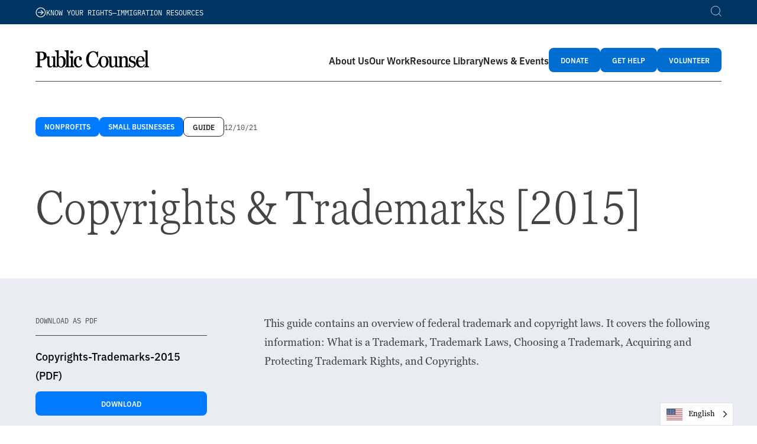

--- FILE ---
content_type: text/html; charset=UTF-8
request_url: https://publiccounsel.org/publications/copyrights-trademarks-2015/
body_size: 33843
content:
<!DOCTYPE html>
<html lang="en-US">
<head>
	<meta charset="UTF-8">
	<meta name='robots' content='index, follow, max-image-preview:large, max-snippet:-1, max-video-preview:-1' />
<meta name="viewport" content="width=device-width, initial-scale=1">
	<!-- This site is optimized with the Yoast SEO plugin v26.8-RC7 - https://yoast.com/product/yoast-seo-wordpress/ -->
	<title>Copyrights &amp; Trademarks [2015] | Public Counsel</title>
	<link rel="canonical" href="https://publiccounsel.org/publications/copyrights-trademarks-2015/" />
	<meta property="og:locale" content="en_US" />
	<meta property="og:type" content="article" />
	<meta property="og:title" content="Copyrights &amp; Trademarks [2015] | Public Counsel" />
	<meta property="og:description" content="This guide contains an overview of federal trademark and copyright laws. It covers the following information: What is a Trademark, Trademark Laws, Choosing a Trademark, Acquiring and Protecting Trademark Rights, and Copyrights." />
	<meta property="og:url" content="https://publiccounsel.org/publications/copyrights-trademarks-2015/" />
	<meta property="og:site_name" content="Public Counsel" />
	<meta property="article:modified_time" content="2026-01-04T22:11:05+00:00" />
	<meta name="twitter:card" content="summary_large_image" />
	<script type="application/ld+json" class="yoast-schema-graph">{"@context":"https://schema.org","@graph":[{"@type":"WebPage","@id":"https://publiccounsel.org/publications/copyrights-trademarks-2015/","url":"https://publiccounsel.org/publications/copyrights-trademarks-2015/","name":"Copyrights & Trademarks [2015] | Public Counsel","isPartOf":{"@id":"https://publiccounsel.org/#website"},"datePublished":"2021-12-10T09:30:52+00:00","dateModified":"2026-01-04T22:11:05+00:00","breadcrumb":{"@id":"https://publiccounsel.org/publications/copyrights-trademarks-2015/#breadcrumb"},"inLanguage":"en-US","potentialAction":[{"@type":"ReadAction","target":["https://publiccounsel.org/publications/copyrights-trademarks-2015/"]}]},{"@type":"BreadcrumbList","@id":"https://publiccounsel.org/publications/copyrights-trademarks-2015/#breadcrumb","itemListElement":[{"@type":"ListItem","position":1,"name":"Home","item":"https://publiccounsel.org/"},{"@type":"ListItem","position":2,"name":"Copyrights &#038; Trademarks [2015]"}]},{"@type":"WebSite","@id":"https://publiccounsel.org/#website","url":"https://publiccounsel.org/","name":"Public Counsel","description":"","publisher":{"@id":"https://publiccounsel.org/#organization"},"potentialAction":[{"@type":"SearchAction","target":{"@type":"EntryPoint","urlTemplate":"https://publiccounsel.org/?s={search_term_string}"},"query-input":{"@type":"PropertyValueSpecification","valueRequired":true,"valueName":"search_term_string"}}],"inLanguage":"en-US"},{"@type":"Organization","@id":"https://publiccounsel.org/#organization","name":"Public Counsel","url":"https://publiccounsel.org/","logo":{"@type":"ImageObject","inLanguage":"en-US","@id":"https://publiccounsel.org/#/schema/logo/image/","url":"https://publiccounsel.org/wp-content/uploads/2025/06/Public-Counsel-Logo-Plain-Long-Black.png","contentUrl":"https://publiccounsel.org/wp-content/uploads/2025/06/Public-Counsel-Logo-Plain-Long-Black.png","width":2348,"height":411,"caption":"Public Counsel"},"image":{"@id":"https://publiccounsel.org/#/schema/logo/image/"}}]}</script>
	<!-- / Yoast SEO plugin. -->


<link rel='dns-prefetch' href='//cdnjs.cloudflare.com' />
<link rel='dns-prefetch' href='//kit.fontawesome.com' />
<link rel='dns-prefetch' href='//use.typekit.net' />
<link rel="alternate" type="application/rss+xml" title="Public Counsel &raquo; Feed" href="https://publiccounsel.org/feed/" />
<style id='wp-img-auto-sizes-contain-inline-css'>
img:is([sizes=auto i],[sizes^="auto," i]){contain-intrinsic-size:3000px 1500px}
/*# sourceURL=wp-img-auto-sizes-contain-inline-css */
</style>
<style id='wp-block-library-inline-css'>
:root{--wp-block-synced-color:#7a00df;--wp-block-synced-color--rgb:122,0,223;--wp-bound-block-color:var(--wp-block-synced-color);--wp-editor-canvas-background:#ddd;--wp-admin-theme-color:#007cba;--wp-admin-theme-color--rgb:0,124,186;--wp-admin-theme-color-darker-10:#006ba1;--wp-admin-theme-color-darker-10--rgb:0,107,160.5;--wp-admin-theme-color-darker-20:#005a87;--wp-admin-theme-color-darker-20--rgb:0,90,135;--wp-admin-border-width-focus:2px}@media (min-resolution:192dpi){:root{--wp-admin-border-width-focus:1.5px}}.wp-element-button{cursor:pointer}:root .has-very-light-gray-background-color{background-color:#eee}:root .has-very-dark-gray-background-color{background-color:#313131}:root .has-very-light-gray-color{color:#eee}:root .has-very-dark-gray-color{color:#313131}:root .has-vivid-green-cyan-to-vivid-cyan-blue-gradient-background{background:linear-gradient(135deg,#00d084,#0693e3)}:root .has-purple-crush-gradient-background{background:linear-gradient(135deg,#34e2e4,#4721fb 50%,#ab1dfe)}:root .has-hazy-dawn-gradient-background{background:linear-gradient(135deg,#faaca8,#dad0ec)}:root .has-subdued-olive-gradient-background{background:linear-gradient(135deg,#fafae1,#67a671)}:root .has-atomic-cream-gradient-background{background:linear-gradient(135deg,#fdd79a,#004a59)}:root .has-nightshade-gradient-background{background:linear-gradient(135deg,#330968,#31cdcf)}:root .has-midnight-gradient-background{background:linear-gradient(135deg,#020381,#2874fc)}:root{--wp--preset--font-size--normal:16px;--wp--preset--font-size--huge:42px}.has-regular-font-size{font-size:1em}.has-larger-font-size{font-size:2.625em}.has-normal-font-size{font-size:var(--wp--preset--font-size--normal)}.has-huge-font-size{font-size:var(--wp--preset--font-size--huge)}.has-text-align-center{text-align:center}.has-text-align-left{text-align:left}.has-text-align-right{text-align:right}.has-fit-text{white-space:nowrap!important}#end-resizable-editor-section{display:none}.aligncenter{clear:both}.items-justified-left{justify-content:flex-start}.items-justified-center{justify-content:center}.items-justified-right{justify-content:flex-end}.items-justified-space-between{justify-content:space-between}.screen-reader-text{border:0;clip-path:inset(50%);height:1px;margin:-1px;overflow:hidden;padding:0;position:absolute;width:1px;word-wrap:normal!important}.screen-reader-text:focus{background-color:#ddd;clip-path:none;color:#444;display:block;font-size:1em;height:auto;left:5px;line-height:normal;padding:15px 23px 14px;text-decoration:none;top:5px;width:auto;z-index:100000}html :where(.has-border-color){border-style:solid}html :where([style*=border-top-color]){border-top-style:solid}html :where([style*=border-right-color]){border-right-style:solid}html :where([style*=border-bottom-color]){border-bottom-style:solid}html :where([style*=border-left-color]){border-left-style:solid}html :where([style*=border-width]){border-style:solid}html :where([style*=border-top-width]){border-top-style:solid}html :where([style*=border-right-width]){border-right-style:solid}html :where([style*=border-bottom-width]){border-bottom-style:solid}html :where([style*=border-left-width]){border-left-style:solid}html :where(img[class*=wp-image-]){height:auto;max-width:100%}:where(figure){margin:0 0 1em}html :where(.is-position-sticky){--wp-admin--admin-bar--position-offset:var(--wp-admin--admin-bar--height,0px)}@media screen and (max-width:600px){html :where(.is-position-sticky){--wp-admin--admin-bar--position-offset:0px}}

/*# sourceURL=wp-block-library-inline-css */
</style><style id='wp-block-paragraph-inline-css'>
.is-small-text{font-size:.875em}.is-regular-text{font-size:1em}.is-large-text{font-size:2.25em}.is-larger-text{font-size:3em}.has-drop-cap:not(:focus):first-letter{float:left;font-size:8.4em;font-style:normal;font-weight:100;line-height:.68;margin:.05em .1em 0 0;text-transform:uppercase}body.rtl .has-drop-cap:not(:focus):first-letter{float:none;margin-left:.1em}p.has-drop-cap.has-background{overflow:hidden}:root :where(p.has-background){padding:1.25em 2.375em}:where(p.has-text-color:not(.has-link-color)) a{color:inherit}p.has-text-align-left[style*="writing-mode:vertical-lr"],p.has-text-align-right[style*="writing-mode:vertical-rl"]{rotate:180deg}
/*# sourceURL=https://publiccounsel.org/wp-includes/blocks/paragraph/style.min.css */
</style>
<style id='global-styles-inline-css'>
:root{--wp--preset--aspect-ratio--square: 1;--wp--preset--aspect-ratio--4-3: 4/3;--wp--preset--aspect-ratio--3-4: 3/4;--wp--preset--aspect-ratio--3-2: 3/2;--wp--preset--aspect-ratio--2-3: 2/3;--wp--preset--aspect-ratio--16-9: 16/9;--wp--preset--aspect-ratio--9-16: 9/16;--wp--preset--color--black: #000000;--wp--preset--color--cyan-bluish-gray: #abb8c3;--wp--preset--color--white: #ffffff;--wp--preset--color--pale-pink: #f78da7;--wp--preset--color--vivid-red: #cf2e2e;--wp--preset--color--luminous-vivid-orange: #ff6900;--wp--preset--color--luminous-vivid-amber: #fcb900;--wp--preset--color--light-green-cyan: #7bdcb5;--wp--preset--color--vivid-green-cyan: #00d084;--wp--preset--color--pale-cyan-blue: #8ed1fc;--wp--preset--color--vivid-cyan-blue: #0693e3;--wp--preset--color--vivid-purple: #9b51e0;--wp--preset--color--contrast: var(--contrast);--wp--preset--color--contrast-2: var(--contrast-2);--wp--preset--color--contrast-3: var(--contrast-3);--wp--preset--color--base: var(--base);--wp--preset--color--base-2: var(--base-2);--wp--preset--color--base-3: var(--base-3);--wp--preset--color--dark-blue: var(--dark-blue);--wp--preset--color--accent: var(--accent);--wp--preset--color--cerulean-dark: var(--cerulean-dark);--wp--preset--color--cerulean-mid: var(--cerulean-mid);--wp--preset--color--yellow: var(--yellow);--wp--preset--color--yellow-mid: var(--yellow-mid);--wp--preset--color--yellow-light: var(--yellow-light);--wp--preset--color--yellow-wash: var(--yellow-wash);--wp--preset--color--cerulean-light: var(--cerulean-light);--wp--preset--color--grey: var(--grey);--wp--preset--gradient--vivid-cyan-blue-to-vivid-purple: linear-gradient(135deg,rgb(6,147,227) 0%,rgb(155,81,224) 100%);--wp--preset--gradient--light-green-cyan-to-vivid-green-cyan: linear-gradient(135deg,rgb(122,220,180) 0%,rgb(0,208,130) 100%);--wp--preset--gradient--luminous-vivid-amber-to-luminous-vivid-orange: linear-gradient(135deg,rgb(252,185,0) 0%,rgb(255,105,0) 100%);--wp--preset--gradient--luminous-vivid-orange-to-vivid-red: linear-gradient(135deg,rgb(255,105,0) 0%,rgb(207,46,46) 100%);--wp--preset--gradient--very-light-gray-to-cyan-bluish-gray: linear-gradient(135deg,rgb(238,238,238) 0%,rgb(169,184,195) 100%);--wp--preset--gradient--cool-to-warm-spectrum: linear-gradient(135deg,rgb(74,234,220) 0%,rgb(151,120,209) 20%,rgb(207,42,186) 40%,rgb(238,44,130) 60%,rgb(251,105,98) 80%,rgb(254,248,76) 100%);--wp--preset--gradient--blush-light-purple: linear-gradient(135deg,rgb(255,206,236) 0%,rgb(152,150,240) 100%);--wp--preset--gradient--blush-bordeaux: linear-gradient(135deg,rgb(254,205,165) 0%,rgb(254,45,45) 50%,rgb(107,0,62) 100%);--wp--preset--gradient--luminous-dusk: linear-gradient(135deg,rgb(255,203,112) 0%,rgb(199,81,192) 50%,rgb(65,88,208) 100%);--wp--preset--gradient--pale-ocean: linear-gradient(135deg,rgb(255,245,203) 0%,rgb(182,227,212) 50%,rgb(51,167,181) 100%);--wp--preset--gradient--electric-grass: linear-gradient(135deg,rgb(202,248,128) 0%,rgb(113,206,126) 100%);--wp--preset--gradient--midnight: linear-gradient(135deg,rgb(2,3,129) 0%,rgb(40,116,252) 100%);--wp--preset--font-size--small: 13px;--wp--preset--font-size--medium: 20px;--wp--preset--font-size--large: 36px;--wp--preset--font-size--x-large: 42px;--wp--preset--spacing--20: 0.44rem;--wp--preset--spacing--30: 0.67rem;--wp--preset--spacing--40: 1rem;--wp--preset--spacing--50: 1.5rem;--wp--preset--spacing--60: 2.25rem;--wp--preset--spacing--70: 3.38rem;--wp--preset--spacing--80: 5.06rem;--wp--preset--shadow--natural: 6px 6px 9px rgba(0, 0, 0, 0.2);--wp--preset--shadow--deep: 12px 12px 50px rgba(0, 0, 0, 0.4);--wp--preset--shadow--sharp: 6px 6px 0px rgba(0, 0, 0, 0.2);--wp--preset--shadow--outlined: 6px 6px 0px -3px rgb(255, 255, 255), 6px 6px rgb(0, 0, 0);--wp--preset--shadow--crisp: 6px 6px 0px rgb(0, 0, 0);}:where(.is-layout-flex){gap: 0.5em;}:where(.is-layout-grid){gap: 0.5em;}body .is-layout-flex{display: flex;}.is-layout-flex{flex-wrap: wrap;align-items: center;}.is-layout-flex > :is(*, div){margin: 0;}body .is-layout-grid{display: grid;}.is-layout-grid > :is(*, div){margin: 0;}:where(.wp-block-columns.is-layout-flex){gap: 2em;}:where(.wp-block-columns.is-layout-grid){gap: 2em;}:where(.wp-block-post-template.is-layout-flex){gap: 1.25em;}:where(.wp-block-post-template.is-layout-grid){gap: 1.25em;}.has-black-color{color: var(--wp--preset--color--black) !important;}.has-cyan-bluish-gray-color{color: var(--wp--preset--color--cyan-bluish-gray) !important;}.has-white-color{color: var(--wp--preset--color--white) !important;}.has-pale-pink-color{color: var(--wp--preset--color--pale-pink) !important;}.has-vivid-red-color{color: var(--wp--preset--color--vivid-red) !important;}.has-luminous-vivid-orange-color{color: var(--wp--preset--color--luminous-vivid-orange) !important;}.has-luminous-vivid-amber-color{color: var(--wp--preset--color--luminous-vivid-amber) !important;}.has-light-green-cyan-color{color: var(--wp--preset--color--light-green-cyan) !important;}.has-vivid-green-cyan-color{color: var(--wp--preset--color--vivid-green-cyan) !important;}.has-pale-cyan-blue-color{color: var(--wp--preset--color--pale-cyan-blue) !important;}.has-vivid-cyan-blue-color{color: var(--wp--preset--color--vivid-cyan-blue) !important;}.has-vivid-purple-color{color: var(--wp--preset--color--vivid-purple) !important;}.has-black-background-color{background-color: var(--wp--preset--color--black) !important;}.has-cyan-bluish-gray-background-color{background-color: var(--wp--preset--color--cyan-bluish-gray) !important;}.has-white-background-color{background-color: var(--wp--preset--color--white) !important;}.has-pale-pink-background-color{background-color: var(--wp--preset--color--pale-pink) !important;}.has-vivid-red-background-color{background-color: var(--wp--preset--color--vivid-red) !important;}.has-luminous-vivid-orange-background-color{background-color: var(--wp--preset--color--luminous-vivid-orange) !important;}.has-luminous-vivid-amber-background-color{background-color: var(--wp--preset--color--luminous-vivid-amber) !important;}.has-light-green-cyan-background-color{background-color: var(--wp--preset--color--light-green-cyan) !important;}.has-vivid-green-cyan-background-color{background-color: var(--wp--preset--color--vivid-green-cyan) !important;}.has-pale-cyan-blue-background-color{background-color: var(--wp--preset--color--pale-cyan-blue) !important;}.has-vivid-cyan-blue-background-color{background-color: var(--wp--preset--color--vivid-cyan-blue) !important;}.has-vivid-purple-background-color{background-color: var(--wp--preset--color--vivid-purple) !important;}.has-black-border-color{border-color: var(--wp--preset--color--black) !important;}.has-cyan-bluish-gray-border-color{border-color: var(--wp--preset--color--cyan-bluish-gray) !important;}.has-white-border-color{border-color: var(--wp--preset--color--white) !important;}.has-pale-pink-border-color{border-color: var(--wp--preset--color--pale-pink) !important;}.has-vivid-red-border-color{border-color: var(--wp--preset--color--vivid-red) !important;}.has-luminous-vivid-orange-border-color{border-color: var(--wp--preset--color--luminous-vivid-orange) !important;}.has-luminous-vivid-amber-border-color{border-color: var(--wp--preset--color--luminous-vivid-amber) !important;}.has-light-green-cyan-border-color{border-color: var(--wp--preset--color--light-green-cyan) !important;}.has-vivid-green-cyan-border-color{border-color: var(--wp--preset--color--vivid-green-cyan) !important;}.has-pale-cyan-blue-border-color{border-color: var(--wp--preset--color--pale-cyan-blue) !important;}.has-vivid-cyan-blue-border-color{border-color: var(--wp--preset--color--vivid-cyan-blue) !important;}.has-vivid-purple-border-color{border-color: var(--wp--preset--color--vivid-purple) !important;}.has-vivid-cyan-blue-to-vivid-purple-gradient-background{background: var(--wp--preset--gradient--vivid-cyan-blue-to-vivid-purple) !important;}.has-light-green-cyan-to-vivid-green-cyan-gradient-background{background: var(--wp--preset--gradient--light-green-cyan-to-vivid-green-cyan) !important;}.has-luminous-vivid-amber-to-luminous-vivid-orange-gradient-background{background: var(--wp--preset--gradient--luminous-vivid-amber-to-luminous-vivid-orange) !important;}.has-luminous-vivid-orange-to-vivid-red-gradient-background{background: var(--wp--preset--gradient--luminous-vivid-orange-to-vivid-red) !important;}.has-very-light-gray-to-cyan-bluish-gray-gradient-background{background: var(--wp--preset--gradient--very-light-gray-to-cyan-bluish-gray) !important;}.has-cool-to-warm-spectrum-gradient-background{background: var(--wp--preset--gradient--cool-to-warm-spectrum) !important;}.has-blush-light-purple-gradient-background{background: var(--wp--preset--gradient--blush-light-purple) !important;}.has-blush-bordeaux-gradient-background{background: var(--wp--preset--gradient--blush-bordeaux) !important;}.has-luminous-dusk-gradient-background{background: var(--wp--preset--gradient--luminous-dusk) !important;}.has-pale-ocean-gradient-background{background: var(--wp--preset--gradient--pale-ocean) !important;}.has-electric-grass-gradient-background{background: var(--wp--preset--gradient--electric-grass) !important;}.has-midnight-gradient-background{background: var(--wp--preset--gradient--midnight) !important;}.has-small-font-size{font-size: var(--wp--preset--font-size--small) !important;}.has-medium-font-size{font-size: var(--wp--preset--font-size--medium) !important;}.has-large-font-size{font-size: var(--wp--preset--font-size--large) !important;}.has-x-large-font-size{font-size: var(--wp--preset--font-size--x-large) !important;}
/*# sourceURL=global-styles-inline-css */
</style>

<style id='classic-theme-styles-inline-css'>
/*! This file is auto-generated */
.wp-block-button__link{color:#fff;background-color:#32373c;border-radius:9999px;box-shadow:none;text-decoration:none;padding:calc(.667em + 2px) calc(1.333em + 2px);font-size:1.125em}.wp-block-file__button{background:#32373c;color:#fff;text-decoration:none}
/*# sourceURL=/wp-includes/css/classic-themes.min.css */
</style>
<link rel='stylesheet' id='wp-components-css' href='https://publiccounsel.org/wp-includes/css/dist/components/style.min.css?ver=6.9' media='all' />
<link rel='stylesheet' id='wp-preferences-css' href='https://publiccounsel.org/wp-includes/css/dist/preferences/style.min.css?ver=6.9' media='all' />
<link rel='stylesheet' id='wp-block-editor-css' href='https://publiccounsel.org/wp-includes/css/dist/block-editor/style.min.css?ver=6.9' media='all' />
<link rel='stylesheet' id='popup-maker-block-library-style-css' href='https://publiccounsel.org/wp-content/plugins/popup-maker/dist/packages/block-library-style.css?ver=dbea705cfafe089d65f1' media='all' />
<link rel='stylesheet' id='ub-extension-style-css-css' href='https://publiccounsel.org/wp-content/plugins/ultimate-blocks/src/extensions/style.css?ver=6.9' media='all' />
<link rel='stylesheet' id='weglot-css-css' href='https://publiccounsel.org/wp-content/plugins/weglot/dist/css/front-css.css?ver=5.2' media='all' />
<style id="weglot-custom-style">.country-selector .wglanguage-name,
.country-selector a {
	color: #000 !important;
}

.country-selector .wglanguage-name {
	padding-right: 30px !important;
}</style><link rel='stylesheet' id='new-flag-css-css' href='https://publiccounsel.org/wp-content/plugins/weglot/dist/css/new-flags.css?ver=5.2' media='all' />
<style id='custom-flag-handle-inline-css'>
.weglot-flags.flag-0.wg-en>a:before,.weglot-flags.flag-0.wg-en>span:before {background-image: url(https://cdn.weglot.com/flags/rectangle_mat/us.svg); }.weglot-flags.flag-1.wg-en>a:before,.weglot-flags.flag-1.wg-en>span:before {background-image: url(https://cdn.weglot.com/flags/shiny/us.svg); }.weglot-flags.flag-2.wg-en>a:before,.weglot-flags.flag-2.wg-en>span:before {background-image: url(https://cdn.weglot.com/flags/square/us.svg); }.weglot-flags.flag-3.wg-en>a:before,.weglot-flags.flag-3.wg-en>span:before {background-image: url(https://cdn.weglot.com/flags/circle/us.svg); }
/*# sourceURL=custom-flag-handle-inline-css */
</style>
<link rel='stylesheet' id='slick-css-css' href='https://cdnjs.cloudflare.com/ajax/libs/slick-carousel/1.8.1/slick.min.css?ver=1.8.1' media='all' />
<link rel='stylesheet' id='slick-theme-css-css' href='https://cdnjs.cloudflare.com/ajax/libs/slick-carousel/1.8.1/slick-theme.min.css?ver=1.8.1' media='all' />
<link rel='stylesheet' id='adobe-fonts-css' href='//use.typekit.net/jzb2ixu.css?ver=6.9' media='all' />
<link rel='stylesheet' id='child-mega-menu-css-css' href='https://publiccounsel.org/wp-content/themes/generatepress_child/components/mega-menu/mega-menu.css?ver=6.9' media='all' />
<link rel='stylesheet' id='generate-style-css' href='https://publiccounsel.org/wp-content/themes/generatepress/assets/css/main.min.css?ver=3.6.1' media='all' />
<style id='generate-style-inline-css'>
body{background-color:#ffffff;color:#444444;}a{color:var(--cerulean-mid);}a:hover, a:focus, a:active{color:#000000;}.grid-container{max-width:1500px;}.wp-block-group__inner-container{max-width:1500px;margin-left:auto;margin-right:auto;}.site-header .header-image{width:220px;}:root{--contrast:#222222;--contrast-2:#575760;--contrast-3:#b2b2be;--base:#f0f0f0;--base-2:#f7f8f9;--base-3:#ffffff;--dark-blue:#003463;--accent:#1e73be;--cerulean-dark:#006DD1;--cerulean-mid:#007BFF;--yellow:#FFF000;--yellow-mid:#FCF471;--yellow-light:#FCF7A5;--yellow-wash:#FFFDE2;--cerulean-light:#3B9AFF;--grey:#E9EDF2;}:root .has-contrast-color{color:var(--contrast);}:root .has-contrast-background-color{background-color:var(--contrast);}:root .has-contrast-2-color{color:var(--contrast-2);}:root .has-contrast-2-background-color{background-color:var(--contrast-2);}:root .has-contrast-3-color{color:var(--contrast-3);}:root .has-contrast-3-background-color{background-color:var(--contrast-3);}:root .has-base-color{color:var(--base);}:root .has-base-background-color{background-color:var(--base);}:root .has-base-2-color{color:var(--base-2);}:root .has-base-2-background-color{background-color:var(--base-2);}:root .has-base-3-color{color:var(--base-3);}:root .has-base-3-background-color{background-color:var(--base-3);}:root .has-dark-blue-color{color:var(--dark-blue);}:root .has-dark-blue-background-color{background-color:var(--dark-blue);}:root .has-accent-color{color:var(--accent);}:root .has-accent-background-color{background-color:var(--accent);}:root .has-cerulean-dark-color{color:var(--cerulean-dark);}:root .has-cerulean-dark-background-color{background-color:var(--cerulean-dark);}:root .has-cerulean-mid-color{color:var(--cerulean-mid);}:root .has-cerulean-mid-background-color{background-color:var(--cerulean-mid);}:root .has-yellow-color{color:var(--yellow);}:root .has-yellow-background-color{background-color:var(--yellow);}:root .has-yellow-mid-color{color:var(--yellow-mid);}:root .has-yellow-mid-background-color{background-color:var(--yellow-mid);}:root .has-yellow-light-color{color:var(--yellow-light);}:root .has-yellow-light-background-color{background-color:var(--yellow-light);}:root .has-yellow-wash-color{color:var(--yellow-wash);}:root .has-yellow-wash-background-color{background-color:var(--yellow-wash);}:root .has-cerulean-light-color{color:var(--cerulean-light);}:root .has-cerulean-light-background-color{background-color:var(--cerulean-light);}:root .has-grey-color{color:var(--grey);}:root .has-grey-background-color{background-color:var(--grey);}body, button, input, select, textarea{font-family:georgiapro, sans-serif;font-size:18px;}body{line-height:1.8;}@media (max-width: 1024px){body, button, input, select, textarea{font-size:17px;}}@media (max-width:768px){body, button, input, select, textarea{font-size:16px;}}.main-navigation a, .main-navigation .menu-toggle, .main-navigation .menu-bar-items{font-weight:700;font-size:18;}h1{font-family:georgiapro-condensed;font-weight:300;font-size:80px;letter-spacing:-3%;line-height:100%;}@media (max-width: 1024px){h1{font-size:54px;}}@media (max-width:768px){h1{font-size:42px;}}h2{font-family:georgiapro-condensed;font-weight:300;font-size:80px;letter-spacing:-3%;line-height:100%;}@media (max-width: 1024px){h2{font-size:54px;}}@media (max-width:768px){h2{font-size:42px;}}h3{font-family:georgiapro-condensed;font-weight:300;font-size:60px;}@media (max-width: 1024px){h3{font-size:38px;}}@media (max-width:768px){h3{font-size:36px;}}h4{font-family:georgiapro-condensed;font-weight:300;font-size:42px;letter-spacing:-3%;line-height:110%;}h5{font-family:georgiapro-condensed;font-weight:300;font-size:24px;letter-spacing:-1%;line-height:120%;}h6{font-weight:600;}.top-bar{background-color:#636363;color:#ffffff;}.top-bar a{color:#ffffff;}.top-bar a:hover{color:#303030;}.site-header{background-color:#ffffff;}.main-title a,.main-title a:hover{color:#222222;}.site-description{color:#757575;}.mobile-menu-control-wrapper .menu-toggle,.mobile-menu-control-wrapper .menu-toggle:hover,.mobile-menu-control-wrapper .menu-toggle:focus,.has-inline-mobile-toggle #site-navigation.toggled{background-color:rgba(0, 0, 0, 0.02);}.main-navigation,.main-navigation ul ul{background-color:#ffffff;}.main-navigation .main-nav ul li a, .main-navigation .menu-toggle, .main-navigation .menu-bar-items{color:#0a0a0a;}.main-navigation .main-nav ul li:not([class*="current-menu-"]):hover > a, .main-navigation .main-nav ul li:not([class*="current-menu-"]):focus > a, .main-navigation .main-nav ul li.sfHover:not([class*="current-menu-"]) > a, .main-navigation .menu-bar-item:hover > a, .main-navigation .menu-bar-item.sfHover > a{color:#7a8896;background-color:#ffffff;}button.menu-toggle:hover,button.menu-toggle:focus{color:#0a0a0a;}.main-navigation .main-nav ul li[class*="current-menu-"] > a{color:#7a8896;background-color:#ffffff;}.navigation-search input[type="search"],.navigation-search input[type="search"]:active, .navigation-search input[type="search"]:focus, .main-navigation .main-nav ul li.search-item.active > a, .main-navigation .menu-bar-items .search-item.active > a{color:#7a8896;background-color:#ffffff;}.main-navigation ul ul{background-color:#fcfcfc;}.main-navigation .main-nav ul ul li a{color:#515151;}.main-navigation .main-nav ul ul li:not([class*="current-menu-"]):hover > a,.main-navigation .main-nav ul ul li:not([class*="current-menu-"]):focus > a, .main-navigation .main-nav ul ul li.sfHover:not([class*="current-menu-"]) > a{color:#231a1a;background-color:#eaeaea;}.main-navigation .main-nav ul ul li[class*="current-menu-"] > a{color:#231a1a;background-color:#eaeaea;}.separate-containers .inside-article, .separate-containers .comments-area, .separate-containers .page-header, .one-container .container, .separate-containers .paging-navigation, .inside-page-header{background-color:#ffffff;}.entry-title a{color:#222222;}.entry-title a:hover{color:#55555e;}.entry-meta{color:#595959;}.sidebar .widget{background-color:#ffffff;}.footer-widgets{background-color:#ffffff;}.footer-widgets .widget-title{color:#000000;}.site-info{color:#ffffff;background-color:#55555e;}.site-info a{color:#ffffff;}.site-info a:hover{color:#d3d3d3;}.footer-bar .widget_nav_menu .current-menu-item a{color:#d3d3d3;}input[type="text"],input[type="email"],input[type="url"],input[type="password"],input[type="search"],input[type="tel"],input[type="number"],textarea,select{color:#666666;background-color:#ffffff;border-color:#cccccc;}input[type="text"]:focus,input[type="email"]:focus,input[type="url"]:focus,input[type="password"]:focus,input[type="search"]:focus,input[type="tel"]:focus,input[type="number"]:focus,textarea:focus,select:focus{color:#666666;background-color:#ffffff;border-color:#bfbfbf;}button,html input[type="button"],input[type="reset"],input[type="submit"],a.button,a.wp-block-button__link:not(.has-background){color:#ffffff;background-color:#55555e;}button:hover,html input[type="button"]:hover,input[type="reset"]:hover,input[type="submit"]:hover,a.button:hover,button:focus,html input[type="button"]:focus,input[type="reset"]:focus,input[type="submit"]:focus,a.button:focus,a.wp-block-button__link:not(.has-background):active,a.wp-block-button__link:not(.has-background):focus,a.wp-block-button__link:not(.has-background):hover{color:#ffffff;background-color:#3f4047;}a.generate-back-to-top{background-color:rgba( 0,0,0,0.4 );color:#ffffff;}a.generate-back-to-top:hover,a.generate-back-to-top:focus{background-color:rgba( 0,0,0,0.6 );color:#ffffff;}:root{--gp-search-modal-bg-color:var(--base-3);--gp-search-modal-text-color:var(--contrast);--gp-search-modal-overlay-bg-color:rgba(0,0,0,0.2);}@media (max-width: 1024px){.main-navigation .menu-bar-item:hover > a, .main-navigation .menu-bar-item.sfHover > a{background:none;color:#0a0a0a;}}.inside-header{padding:20px 80px 20px 80px;}.nav-below-header .main-navigation .inside-navigation.grid-container, .nav-above-header .main-navigation .inside-navigation.grid-container{padding:0px 70px 0px 70px;}.separate-containers .inside-article, .separate-containers .comments-area, .separate-containers .page-header, .separate-containers .paging-navigation, .one-container .site-content, .inside-page-header{padding:30px 80px 30px 80px;}.site-main .wp-block-group__inner-container{padding:30px 80px 30px 80px;}.separate-containers .paging-navigation{padding-top:20px;padding-bottom:20px;}.entry-content .alignwide, body:not(.no-sidebar) .entry-content .alignfull{margin-left:-80px;width:calc(100% + 160px);max-width:calc(100% + 160px);}.one-container.right-sidebar .site-main,.one-container.both-right .site-main{margin-right:80px;}.one-container.left-sidebar .site-main,.one-container.both-left .site-main{margin-left:80px;}.one-container.both-sidebars .site-main{margin:0px 80px 0px 80px;}.sidebar .widget, .page-header, .widget-area .main-navigation, .site-main > *{margin-bottom:37px;}.separate-containers .site-main{margin:37px;}.both-right .inside-left-sidebar,.both-left .inside-left-sidebar{margin-right:18px;}.both-right .inside-right-sidebar,.both-left .inside-right-sidebar{margin-left:18px;}.one-container.archive .post:not(:last-child):not(.is-loop-template-item), .one-container.blog .post:not(:last-child):not(.is-loop-template-item){padding-bottom:30px;}.separate-containers .featured-image{margin-top:37px;}.separate-containers .inside-right-sidebar, .separate-containers .inside-left-sidebar{margin-top:37px;margin-bottom:37px;}.main-navigation .main-nav ul li a,.menu-toggle,.main-navigation .menu-bar-item > a{padding-left:10px;padding-right:10px;line-height:65px;}.main-navigation .main-nav ul ul li a{padding:15px 10px 15px 10px;}.main-navigation ul ul{width:300px;}.navigation-search input[type="search"]{height:65px;}.rtl .menu-item-has-children .dropdown-menu-toggle{padding-left:10px;}.menu-item-has-children .dropdown-menu-toggle{padding-right:10px;}.menu-item-has-children ul .dropdown-menu-toggle{padding-top:15px;padding-bottom:15px;margin-top:-15px;}.rtl .main-navigation .main-nav ul li.menu-item-has-children > a{padding-right:10px;}@media (max-width:768px){.separate-containers .inside-article, .separate-containers .comments-area, .separate-containers .page-header, .separate-containers .paging-navigation, .one-container .site-content, .inside-page-header{padding:50px 30px 50px 30px;}.site-main .wp-block-group__inner-container{padding:50px 30px 50px 30px;}.inside-top-bar{padding-right:30px;padding-left:30px;}.inside-header{padding-top:15px;padding-right:30px;padding-bottom:15px;padding-left:30px;}.widget-area .widget{padding-top:30px;padding-right:30px;padding-bottom:30px;padding-left:30px;}.footer-widgets-container{padding-top:30px;padding-right:30px;padding-bottom:30px;padding-left:30px;}.inside-site-info{padding-right:30px;padding-left:30px;}.entry-content .alignwide, body:not(.no-sidebar) .entry-content .alignfull{margin-left:-30px;width:calc(100% + 60px);max-width:calc(100% + 60px);}.one-container .site-main .paging-navigation{margin-bottom:37px;}}/* End cached CSS */.is-right-sidebar{width:30%;}.is-left-sidebar{width:30%;}.site-content .content-area{width:100%;}@media (max-width: 1024px){.main-navigation .menu-toggle,.sidebar-nav-mobile:not(#sticky-placeholder){display:block;}.main-navigation ul,.gen-sidebar-nav,.main-navigation:not(.slideout-navigation):not(.toggled) .main-nav > ul,.has-inline-mobile-toggle #site-navigation .inside-navigation > *:not(.navigation-search):not(.main-nav){display:none;}.nav-align-right .inside-navigation,.nav-align-center .inside-navigation{justify-content:space-between;}.has-inline-mobile-toggle .mobile-menu-control-wrapper{display:flex;flex-wrap:wrap;}.has-inline-mobile-toggle .inside-header{flex-direction:row;text-align:left;flex-wrap:wrap;}.has-inline-mobile-toggle .header-widget,.has-inline-mobile-toggle #site-navigation{flex-basis:100%;}.nav-float-left .has-inline-mobile-toggle #site-navigation{order:10;}}
.dynamic-author-image-rounded{border-radius:100%;}.dynamic-featured-image, .dynamic-author-image{vertical-align:middle;}.one-container.blog .dynamic-content-template:not(:last-child), .one-container.archive .dynamic-content-template:not(:last-child){padding-bottom:0px;}.dynamic-entry-excerpt > p:last-child{margin-bottom:0px;}
@media (max-width: 1024px){.main-navigation .menu-toggle,.main-navigation .mobile-bar-items a,.main-navigation .menu-bar-item > a{padding-left:15px;padding-right:15px;}.main-navigation .main-nav ul li a,.main-navigation .menu-toggle,.main-navigation .mobile-bar-items a,.main-navigation .menu-bar-item > a{line-height:60px;}.main-navigation .site-logo.navigation-logo img, .mobile-header-navigation .site-logo.mobile-header-logo img, .navigation-search input[type="search"]{height:60px;}}.main-navigation.slideout-navigation .main-nav > ul > li > a{line-height:60px;}
/*# sourceURL=generate-style-inline-css */
</style>
<link rel='stylesheet' id='generate-child-css' href='https://publiccounsel.org/wp-content/themes/generatepress_child/style.css?ver=1685114271' media='all' />
<link rel='stylesheet' id='popup-maker-site-css' href='//publiccounsel.org/wp-content/uploads/pum/pum-site-styles.css?generated=1756210611&#038;ver=1.21.5' media='all' />
<link rel='stylesheet' id='search-filter-flatpickr-css' href='https://publiccounsel.org/wp-content/plugins/search-filter/assets/css/vendor/flatpickr.min.css?ver=3.1.6' media='all' />
<link rel='stylesheet' id='search-filter-css' href='https://publiccounsel.org/wp-content/plugins/search-filter-pro/assets/css/frontend/frontend.css?ver=3.1.6' media='all' />
<link rel='stylesheet' id='search-filter-ugc-styles-css' href='https://publiccounsel.org/wp-content/uploads/search-filter/style.css?ver=316' media='all' />
<link rel='stylesheet' id='generateblocks-global-css' href='https://publiccounsel.org/wp-content/uploads/generateblocks/style-global.css?ver=1764793073' media='all' />
<link rel='stylesheet' id='generateblocks-accordion-css' href='https://publiccounsel.org/wp-content/plugins/generateblocks-pro/dist/accordion-style.css?ver=2.5.0' media='all' />
<style id='generateblocks-inline-css'>
.gb-accordion__item:not(.gb-accordion__item-open) > .gb-button .gb-accordion__icon-open{display:none;}.gb-accordion__item.gb-accordion__item-open > .gb-button .gb-accordion__icon{display:none;}a.gb-button-26514dbe{display:inline-flex;align-items:center;justify-content:center;font-size:26px;font-weight:600;text-align:center;margin-right:15px;border:0px solid;background-color:rgba(171, 184, 195, 0);color:var(--base-3);text-decoration:none;}a.gb-button-26514dbe:hover, a.gb-button-26514dbe:active, a.gb-button-26514dbe:focus{background-color:rgba(5, 188, 191, 0);color:var(--base-3);}a.gb-button-26514dbe .gb-icon{line-height:0;}a.gb-button-26514dbe .gb-icon svg{width:0.7em;height:0.7em;fill:currentColor;}a.gb-button-04a82fe6{display:inline-flex;align-items:center;justify-content:center;font-size:30px;font-weight:600;text-align:center;margin-right:15px;border:0px solid;background-color:rgba(171, 184, 195, 0);color:var(--base-3);text-decoration:none;}a.gb-button-04a82fe6:hover, a.gb-button-04a82fe6:active, a.gb-button-04a82fe6:focus{background-color:rgba(5, 188, 191, 0);color:var(--base-3);}a.gb-button-04a82fe6 .gb-icon{line-height:0;}a.gb-button-04a82fe6 .gb-icon svg{width:0.7em;height:0.7em;fill:currentColor;}a.gb-button-b3a2ab80{display:inline-flex;align-items:center;justify-content:center;column-gap:0.5em;font-size:30px;font-weight:600;text-align:center;margin-right:15px;border:0px solid;background-color:rgba(171, 184, 195, 0);color:var(--base-3);text-decoration:none;}a.gb-button-b3a2ab80:hover, a.gb-button-b3a2ab80:active, a.gb-button-b3a2ab80:focus{background-color:rgba(5, 188, 191, 0);color:var(--base-3);}a.gb-button-b3a2ab80 .gb-icon{line-height:0;}a.gb-button-b3a2ab80 .gb-icon svg{width:0.7em;height:0.7em;fill:currentColor;}a.gb-button-aff6c35d{display:inline-flex;align-items:center;justify-content:center;font-size:30px;font-weight:600;text-align:center;margin-right:15px;border:0px solid;background-color:rgba(171, 184, 195, 0);color:var(--base-3);text-decoration:none;}a.gb-button-aff6c35d:hover, a.gb-button-aff6c35d:active, a.gb-button-aff6c35d:focus{background-color:rgba(5, 188, 191, 0);color:var(--base-3);}a.gb-button-aff6c35d .gb-icon{line-height:0;}a.gb-button-aff6c35d .gb-icon svg{width:0.7em;height:0.7em;fill:currentColor;}a.gb-button-2701f2b2{display:inline-flex;align-items:center;justify-content:center;font-size:30px;font-weight:600;text-align:center;border:0px solid;background-color:rgba(171, 184, 195, 0);color:var(--base-3);text-decoration:none;}a.gb-button-2701f2b2:hover, a.gb-button-2701f2b2:active, a.gb-button-2701f2b2:focus{background-color:rgba(5, 188, 191, 0);color:var(--base-3);}a.gb-button-2701f2b2 .gb-icon{line-height:0;}a.gb-button-2701f2b2 .gb-icon svg{width:0.7em;height:0.7em;fill:currentColor;}:root{--gb-container-width:1500px;}.gb-container .wp-block-image img{vertical-align:middle;}.gb-grid-wrapper .wp-block-image{margin-bottom:0;}.gb-highlight{background:none;}.gb-shape{line-height:0;}.gb-container-link{position:absolute;top:0;right:0;bottom:0;left:0;z-index:99;}.gb-element-2570ad71{background-color:var(--dark-blue);color:var(--base-3);padding-bottom:40px;padding-top:80px}@media (max-width:767px){.gb-element-2570ad71{padding-bottom:60px;padding-top:60px}}.gb-element-40468e7a{display:flex;flex-direction:column;margin-left:auto;margin-right:auto;max-width:var(--gb-container-width);padding-left:60px;padding-right:60px;row-gap:60px}@media (max-width:1024px){.gb-element-40468e7a{padding-left:40px;padding-right:40px}}@media (max-width:767px){.gb-element-40468e7a{padding-left:20px;padding-right:20px}}.gb-element-92f7a04f{column-gap:50px;display:flex}@media (max-width:1024px){.gb-element-92f7a04f{column-gap:30px}}@media (max-width:767px){.gb-element-92f7a04f{flex-wrap:wrap;grid-template-columns:1fr;row-gap:30px}}@media (max-width:767px){.gb-element-487f85ad{width:100%}}.gb-element-476f2baa{flex-grow:1}@media (max-width:767px){.gb-element-476f2baa{width:100%}}.gb-element-4eaad402{width:33.33%}.gb-element-4eaad402 a{color:var(--yellow)}@media (max-width:767px){.gb-element-4eaad402{width:100%}}.gb-element-21d9a7ba{column-gap:30px;display:flex;justify-content:flex-start}@media (max-width:767px){.gb-element-21d9a7ba{flex-wrap:wrap;row-gap:10px}}@media (max-width:767px){.gb-element-46b964d6{order:1}}.gb-element-baeded51{margin-left:auto;margin-right:auto;max-width:var(--gb-container-width);padding-left:60px;padding-right:60px}@media (max-width:1024px){.gb-element-baeded51{padding-left:40px;padding-right:40px}}@media (max-width:767px){.gb-element-baeded51{padding-left:20px;padding-right:20px}}.gb-element-368bfa7f{align-items:center;column-gap:15px;display:flex}@media (max-width:767px){.gb-element-368bfa7f{column-gap:10px;grid-template-columns:1fr}}.gb-element-792610a3{flex-grow:1}.gb-element-a9f4f665{line-height:1em;text-align:right}.gb-element-a9f4f665 a{color:var(--base-3)}@media (max-width:1024px){.gb-element-a246a780{padding-left:40px;padding-right:40px}}@media (max-width:767px){.gb-element-a246a780{padding-left:20px;padding-right:20px}}.gb-element-8ba3ce27{align-items:center;column-gap:clamp(.5rem,2vw,2.25rem);display:flex;flex-grow:1;justify-content:flex-end}.gb-element-25f94ba5{column-gap:clamp(.25rem,.7vw,.7rem);display:flex}.gb-element-9f7953ee{box-shadow:0px 100px 30px rgba(0,0,0,0.04);display:none}@media (max-width:1024px){.gb-element-9f7953ee{background-color:var(--base-3);display:block;overflow-y:scroll}}.gb-element-435f8cdf{margin-left:auto;margin-right:auto;max-width:var(--gb-container-width)}@media (max-width:1024px){.gb-element-435f8cdf{padding-left:40px;padding-right:40px}}@media (max-width:767px){.gb-element-435f8cdf{padding-left:20px;padding-right:20px}}@media (max-width:1024px){.gb-element-d342c644{flex-wrap:wrap;padding-top:0px;row-gap:50px}}@media (max-width:1024px){.gb-element-02ef97d6{display:none}}.gb-element-2d38ec26{border-bottom-style:solid;border-bottom-width:1px}.gb-element-97d57b20{column-gap:30px;display:flex;flex-wrap:wrap;grid-template-columns:repeat(2,minmax(0,1fr));row-gap:30px}@media (max-width:767px){.gb-element-97d57b20{grid-template-columns:1fr}}.gb-element-95cf9cca{width:calc(50% - calc(30px/2))}@media (max-width:767px){.gb-element-95cf9cca{width:100%}}.gb-element-97e5988a{width:calc(50% - calc(30px/2))}@media (max-width:767px){.gb-element-97e5988a{width:100%}}.gb-element-c857b4b8{width:calc(50% - calc(30px/2))}@media (max-width:767px){.gb-element-c857b4b8{width:100%}}.gb-element-689e63b7{width:calc(50% - calc(30px/2))}@media (max-width:767px){.gb-element-689e63b7{width:100%}}.gb-element-79096b6b{margin-top:1em}@media (max-width:1024px){.gb-element-9393df98{display:none}}.gb-element-ca4531e4{border-bottom-style:solid;border-bottom-width:1px}.gb-element-9a48981d{margin-top:1em}@media (max-width:1024px){.gb-element-c02723eb{display:none}}.gb-element-88f37a8b{border-bottom-style:solid;border-bottom-width:1px}.gb-element-a9b89679{margin-top:1em}@media (max-width:1024px){.gb-element-e2780e09{display:none}}.gb-element-57d81b89{border-bottom-style:solid;border-bottom-width:1px}.gb-element-068fb892{box-shadow:0px 100px 30px 0px rgba(0,0,0,0.04)}.gb-element-4675db2d{margin-left:auto;margin-right:auto;max-width:var(--gb-container-width);padding-left:60px;padding-right:60px}@media (max-width:1024px){.gb-element-4675db2d{padding-left:40px;padding-right:40px}}.gb-element-03ab7114{background-color:var(--base-3);padding-bottom:80px;padding-top:60px}@media (max-width:767px){.gb-element-03ab7114{padding-bottom:60px;padding-top:40px}}.gb-element-f7fc783f{margin-left:auto;margin-right:auto;max-width:var(--gb-container-width);padding-left:60px;padding-right:60px}@media (max-width:1024px){.gb-element-f7fc783f{padding-left:40px;padding-right:40px}}@media (max-width:767px){.gb-element-f7fc783f{padding-left:20px;padding-right:20px}}.gb-element-f38343e0{margin-bottom:80px}@media (max-width:1024px){.gb-element-f38343e0{margin-bottom:50px}}@media (max-width:767px){.gb-element-f38343e0{margin-bottom:30px}}.gb-element-94307de5{column-gap:5px;display:flex;flex-wrap:wrap}.gb-element-90733bda{background-color:var(--grey);padding-bottom:80px;padding-top:60px}@media (max-width:767px){.gb-element-90733bda{padding-bottom:60px;padding-top:40px}}.gb-element-48f85a71{margin-left:auto;margin-right:auto;max-width:var(--gb-container-width);padding-left:60px;padding-right:60px}@media (max-width:1024px){.gb-element-48f85a71{padding-left:40px;padding-right:40px}}@media (max-width:767px){.gb-element-48f85a71{padding-left:20px;padding-right:20px}}.gb-element-e0a306a3{margin-bottom:100px}@media (max-width:1024px){.gb-element-e0a306a3{margin-bottom:40px}}.gb-element-88e45dd5{border-bottom-style:solid;border-bottom-width:1px;margin-bottom:20px}.gb-element-c5a6c06d{border-bottom-style:solid;border-bottom-width:1px}.gb-element-5b440d52{column-gap:5px;display:flex;flex-wrap:wrap;row-gap:5px}.gb-media-28733f79{height:auto;max-width:100%;object-fit:cover;width:180px}@media (max-width:1024px){.gb-media-28733f79{width:150px}}@media (max-width:767px){.gb-media-730d0180{display:none}}.gb-media-90131afb{display:none}@media (max-width:767px){.gb-media-90131afb{display:block}}.gb-media-5364bfbc{aspect-ratio:4/3;display:block;height:auto;margin-bottom:10px;max-width:100%;object-fit:cover;object-position:center center;width:100%}.gb-media-9f039b96{aspect-ratio:4/3;display:block;height:auto;margin-bottom:10px;max-width:100%;object-fit:cover;object-position:center center;width:100%}.gb-text-60756e21 a{color:var(--yellow)}.gb-text-3781d356{margin-bottom:0px}.gb-text-ca66857b{margin-bottom:0px}.gb-text-8130152a{margin-bottom:0px}.gb-text-a12b44fa{margin-bottom:0px}.gb-text-d91566e1{margin-bottom:0px}.gb-text-1fa61378{margin-bottom:0px}.gb-text-32f8b970{margin-bottom:0px}@media (max-width:767px){.gb-text-32f8b970{order:2}}.gb-text-3d594d51{align-items:center;column-gap:0.5em;display:flex;font-family:ibm-plex-mono;font-size:12px;margin-bottom:0px;text-transform:uppercase}.gb-text-3d594d51 .gb-shape svg{width:1.5em;height:1.5em}@media (max-width:767px){.gb-text-3d594d51{font-size:12px}}.gb-text-a3c6316c{align-items:center;column-gap:0.5em;display:inline-flex;text-decoration:none}.gb-text-a3c6316c .gb-shape svg{width:1em;height:1em}.gb-text-a3c6316c a{color:var(--base-3)}@media (max-width:1024px){.gb-text-2234026a{display:none}}.gb-text-a76454c3{align-items:center;column-gap:0.5em;display:none}.gb-text-a76454c3 .gb-shape svg{width:1em;height:1em;fill:currentColor}@media (max-width:1024px){.gb-text-a76454c3{display:inline-flex}}@media (max-width:1024px){.gb-text-c7d2a17c{font-family:ibm-plex-sans}}.gb-text-c60f0d40{display:block}.gb-text-65480ff6{display:block}.gb-text-5d4ae0f5{display:block}.gb-text-a5fa54ef{display:block}.gb-text-6e49bc1b{display:block}.gb-text-e4e26add{display:block}.gb-text-b7296475{align-items:center;column-gap:0.5em;display:inline-flex}.gb-text-b7296475 .gb-shape svg{width:1em;height:1em;fill:currentColor}.gb-text-2f87eddb{font-family:georgipro;font-size:32px;margin-bottom:10px}.gb-text-2f87eddb a{color:var(--contrast)}.gb-text-d81595ed{font-family:georgiapro;font-size:14px;margin-bottom:10px}.gb-text-e134f3c7{align-items:center;column-gap:0.5em;display:inline-flex;margin-bottom:0px}.gb-text-e134f3c7 .gb-shape svg{width:1em;height:1em;fill:currentColor}.gb-text-63054a8b{font-family:georgipro;font-size:32px;margin-bottom:10px}.gb-text-63054a8b a{color:var(--contrast)}.gb-text-e06bd551{font-family:georgiapro;font-size:14px;margin-bottom:10px}.gb-text-a45715c2{align-items:center;column-gap:0.5em;display:inline-flex;margin-bottom:0px}.gb-text-a45715c2 .gb-shape svg{width:1em;height:1em;fill:currentColor}.gb-text-8731b28e{font-family:georgipro;font-size:32px;margin-bottom:10px}.gb-text-8731b28e a{color:var(--contrast)}.gb-text-63dd7a2d{font-family:georgiapro;font-size:14px;margin-bottom:10px}.gb-text-29a0ff5b{align-items:center;column-gap:0.5em;display:inline-flex;margin-bottom:0px}.gb-text-29a0ff5b .gb-shape svg{width:1em;height:1em;fill:currentColor}.gb-text-38134361{font-family:georgipro;font-size:32px;margin-bottom:10px}.gb-text-38134361 a{color:var(--contrast)}.gb-text-7b9f81e3{font-family:georgiapro;font-size:14px;margin-bottom:10px}.gb-text-7d19b51d{align-items:center;column-gap:0.5em;display:inline-flex;margin-bottom:0px}.gb-text-7d19b51d .gb-shape svg{width:1em;height:1em;fill:currentColor}@media (max-width:1024px){.gb-text-67234ebd{font-family:ibm-plex-sans}}.gb-text-eccf9da9{display:block}.gb-text-3fda9440{display:block}.gb-text-c0b05042{display:block}.gb-text-b15579e8{display:block}.gb-text-35e6fe35{display:block}.gb-text-bbd80000{display:block}.gb-text-9197299b{display:block}.gb-text-57714e2a{display:block}.gb-text-81494879{display:block}.gb-text-6e57031d{align-items:center;column-gap:0.5em;display:inline-flex}.gb-text-6e57031d .gb-shape svg{width:1em;height:1em;fill:currentColor}.gb-text-c28689b4{color:var(--contrast);font-family:georgiapro;font-size:24px;line-height:1.3em;margin-bottom:5px}.gb-text-c28689b4 a{color:var(--contrast)}@media (max-width:1024px){.gb-text-fa2a19b9{font-family:ibm-plex-sans}}.gb-text-f6ccb090{display:block}.gb-text-4582a883{display:block}.gb-text-b90ed0c1{display:block}.gb-text-f9f2e097{align-items:center;column-gap:0.5em;display:inline-flex}.gb-text-f9f2e097 .gb-shape svg{width:1em;height:1em;fill:currentColor}.gb-text-d8f651e6{font-size:12px;margin-bottom:0px}.gb-text-8b138f3b{color:var(--contrast);font-family:ibm-plex-sans;font-size:18px;font-weight:600;line-height:1.3em;margin-bottom:15px}.gb-text-8b138f3b a{color:var(--contrast)}.gb-text-0befc549{font-family:georgiapro;font-size:12px}.gb-text-3a9fad0d{align-items:center;column-gap:0.5em;display:inline-flex;margin-bottom:0px}.gb-text-3a9fad0d .gb-shape svg{width:1em;height:1em;fill:currentColor}@media (max-width:1024px){.gb-text-b3aec4f8{font-family:ibm-plex-sans}}.gb-text-8dfb8d79{display:block}.gb-text-14212330{display:block}.gb-text-7cd8f8d4{display:block}.gb-text-bcd49677{display:block}.gb-text-00b217d1{display:block}.gb-text-e07bfe49{align-items:center;column-gap:0.5em;display:inline-flex}.gb-text-e07bfe49 .gb-shape svg{width:1em;height:1em;fill:currentColor}.gb-text-5944ede9{font-size:12px;margin-bottom:0px}.gb-text-c71fdc09{color:var(--contrast);font-family:georgiapro;font-size:24px;line-height:1.3em;margin-bottom:5px}.gb-text-c71fdc09 a{color:var(--contrast)}.gb-text-8cfb607d{font-size:12px;margin-bottom:0px}.gb-text-a6e05cf5{margin-bottom:0px}.gb-text-28b68be8{align-items:center;column-gap:0.5em;display:inline-flex}.gb-text-28b68be8 .gb-shape svg{width:1em;height:1em;fill:currentColor}.gb-text-b326f3a1{font-size:12px;margin-bottom:0px}.gb-text-2f632fc8{display:block;margin-bottom:20px}.gb-text-2f632fc8 a{color:var(--contrast)}.gb-text-8465f301{margin-bottom:20px}.gb-accordion__item-887b841c{border-bottom-color:#000000;border-left-color:#000000;border-right-color:#000000;border-top-color:#000000}.gb-accordion__item-b89de99c{border-bottom-color:#000000;border-left-color:#000000;border-right-color:#000000;border-top-color:#000000}.gb-accordion__item-c13e7763{border-bottom-color:#000000;border-left-color:#000000;border-right-color:#000000;border-top-color:#000000}.gb-accordion__item-bf1a14ab{border-bottom-color:#000000;border-left-color:#000000;border-right-color:#000000;border-top-color:#000000}.gb-accordion__toggle-icon-a0b6b651 svg{width:1em;height:1em}.gb-accordion__toggle-icon-c00ef746 svg{width:1em;height:1em}.gb-accordion__toggle-icon-8b60e74a svg{width:1em;height:1em}.gb-accordion__toggle-icon-a80489a0 svg{width:1em;height:1em}.gb-looper-e10e893d{column-gap:30px;display:flex;flex-wrap:wrap;grid-template-columns:repeat(2,minmax(0,1fr));row-gap:30px}@media (max-width:767px){.gb-looper-e10e893d{grid-template-columns:1fr}}.gb-looper-5461992d{column-gap:30px;display:flex;flex-wrap:wrap;grid-template-columns:repeat(2,minmax(0,1fr));row-gap:30px}@media (max-width:767px){.gb-looper-5461992d{grid-template-columns:1fr}}.gb-looper-1d7ce3ae{column-gap:30px;display:flex;flex-wrap:wrap;grid-template-columns:repeat(2,minmax(0,1fr));row-gap:30px}@media (max-width:767px){.gb-looper-1d7ce3ae{grid-template-columns:1fr}}.gb-looper-33b98810{column-gap:40px;display:grid;grid-template-columns:repeat(3,minmax(0,1fr));row-gap:40px}@media (max-width:1024px){.gb-looper-33b98810{column-gap:30px}}@media (max-width:767px){.gb-looper-33b98810{flex-wrap:wrap;grid-template-columns:1fr}}.gb-loop-item-ce838e51{width:calc((100% - 60px) / 3)}@media (max-width:767px){.gb-loop-item-ce838e51{width:100%}}.gb-loop-item-7dc353a0{width:calc((100% - 60px) / 3)}@media (max-width:767px){.gb-loop-item-7dc353a0{width:100%}}.gb-loop-item-7361efbd{width:calc((100% - 60px) / 3)}@media (max-width:767px){.gb-loop-item-7361efbd{width:100%}}.gb-loop-item-8fc71939{align-items:flex-start;border-bottom-style:solid;border-bottom-width:1px;column-gap:40px;display:grid;grid-template-columns:1fr;padding-bottom:15px}@media (max-width:1024px){.gb-loop-item-8fc71939{grid-template-columns:1fr}}@media (max-width:767px){.gb-loop-item-8fc71939{grid-template-columns:1fr;width:100%}}
/*# sourceURL=generateblocks-inline-css */
</style>
<link rel='stylesheet' id='generate-blog-columns-css' href='https://publiccounsel.org/wp-content/plugins/gp-premium/blog/functions/css/columns.min.css?ver=2.5.5' media='all' />
<link rel='stylesheet' id='generate-offside-css' href='https://publiccounsel.org/wp-content/plugins/gp-premium/menu-plus/functions/css/offside.min.css?ver=2.5.5' media='all' />
<style id='generate-offside-inline-css'>
:root{--gp-slideout-width:265px;}.slideout-navigation.main-navigation{background-color:#1f74bf;}.slideout-navigation.main-navigation .main-nav ul li a{color:#ffffff;}.slideout-navigation.main-navigation ul ul{background-color:rgba(0,0,0,0);}.slideout-navigation.main-navigation .main-nav ul ul li a{color:#ffffff;}.slideout-navigation.main-navigation .main-nav ul li:not([class*="current-menu-"]):hover > a, .slideout-navigation.main-navigation .main-nav ul li:not([class*="current-menu-"]):focus > a, .slideout-navigation.main-navigation .main-nav ul li.sfHover:not([class*="current-menu-"]) > a{color:var(--base-3);background-color:rgba(0,0,0,0);}.slideout-navigation.main-navigation .main-nav ul ul li:not([class*="current-menu-"]):hover > a, .slideout-navigation.main-navigation .main-nav ul ul li:not([class*="current-menu-"]):focus > a, .slideout-navigation.main-navigation .main-nav ul ul li.sfHover:not([class*="current-menu-"]) > a{color:var(--base-3);background-color:rgba(0,0,0,0);}.slideout-navigation.main-navigation .main-nav ul li[class*="current-menu-"] > a{color:var(--base-3);background-color:rgba(0,0,0,0);}.slideout-navigation.main-navigation .main-nav ul ul li[class*="current-menu-"] > a{color:var(--base-3);background-color:rgba(0,0,0,0);}.slideout-navigation, .slideout-navigation a{color:#ffffff;}.slideout-navigation button.slideout-exit{color:#ffffff;padding-left:10px;padding-right:10px;}.slide-opened nav.toggled .menu-toggle:before{display:none;}@media (max-width: 1024px){.menu-bar-item.slideout-toggle{display:none;}}
.slideout-navigation.main-navigation .main-nav ul li a{font-weight:400;font-size:25;}
/*# sourceURL=generate-offside-inline-css */
</style>
<link rel='stylesheet' id='generate-navigation-branding-css' href='https://publiccounsel.org/wp-content/plugins/gp-premium/menu-plus/functions/css/navigation-branding-flex.min.css?ver=2.5.5' media='all' />
<style id='generate-navigation-branding-inline-css'>
.main-navigation.has-branding .inside-navigation.grid-container, .main-navigation.has-branding.grid-container .inside-navigation:not(.grid-container){padding:0px 80px 0px 80px;}.main-navigation.has-branding:not(.grid-container) .inside-navigation:not(.grid-container) .navigation-branding{margin-left:10px;}.main-navigation .sticky-navigation-logo, .main-navigation.navigation-stick .site-logo:not(.mobile-header-logo){display:none;}.main-navigation.navigation-stick .sticky-navigation-logo{display:block;}.navigation-branding img, .site-logo.mobile-header-logo img{height:65px;width:auto;}.navigation-branding .main-title{line-height:65px;}@media (max-width: 1024px){.main-navigation.has-branding.nav-align-center .menu-bar-items, .main-navigation.has-sticky-branding.navigation-stick.nav-align-center .menu-bar-items{margin-left:auto;}.navigation-branding{margin-right:auto;margin-left:10px;}.navigation-branding .main-title, .mobile-header-navigation .site-logo{margin-left:10px;}.main-navigation.has-branding .inside-navigation.grid-container{padding:0px;}.navigation-branding img, .site-logo.mobile-header-logo{height:60px;}.navigation-branding .main-title{line-height:60px;}}
/*# sourceURL=generate-navigation-branding-inline-css */
</style>
<script type="text/javascript">
		if ( ! Object.hasOwn( window, 'searchAndFilter' ) ) {
			window.searchAndFilter = {};
		}
		</script><script src="https://publiccounsel.org/wp-content/plugins/weglot/dist/front-js.js?ver=5.2" id="wp-weglot-js-js"></script>
<script src="https://publiccounsel.org/wp-includes/js/jquery/jquery.min.js?ver=3.7.1" id="jquery-core-js"></script>
<script src="https://publiccounsel.org/wp-includes/js/jquery/jquery-migrate.min.js?ver=3.4.1" id="jquery-migrate-js"></script>
<script src="https://publiccounsel.org/wp-content/plugins/search-filter/assets/js/vendor/flatpickr.min.js?ver=3.1.6" id="search-filter-flatpickr-js"></script>
<script id="search-filter-js-before">
window.searchAndFilter.frontend = {"fields":{},"queries":{},"library":{"fields":{},"components":{}},"restNonce":"1c391dec21","homeUrl":"https:\/\/publiccounsel.org","isPro":true,"suggestionsNonce":"cef157d0aa"};
//# sourceURL=search-filter-js-before
</script>
<script src="https://publiccounsel.org/wp-content/plugins/search-filter-pro/assets/js/frontend/frontend.js?ver=3.1.6" id="search-filter-js"></script>

<link rel="alternate" href="https://publiccounsel.org/publications/copyrights-trademarks-2015/" hreflang="en"/>
<link rel="alternate" href="https://publiccounsel.org/es/publications/copyrights-trademarks-2015/" hreflang="es"/>
<script type="application/json" id="weglot-data">{"website":"https:\/\/publiccounsel.org\/","uid":"5b7a58bf93","project_slug":"public-counsel","language_from":"en","language_from_custom_flag":"us","language_from_custom_name":null,"excluded_paths":[{"type":"CONTAIN","value":"\/supporters","language_button_displayed":true,"exclusion_behavior":"REDIRECT","excluded_languages":[],"regex":"\/supporters"},{"type":"CONTAIN","value":"\/litigation\/","language_button_displayed":true,"exclusion_behavior":"REDIRECT","excluded_languages":[],"regex":"\/litigation\/"},{"type":"CONTAIN","value":"\/press-releases","language_button_displayed":false,"exclusion_behavior":"REDIRECT","excluded_languages":[],"regex":"\/press\\-releases"},{"type":"CONTAIN","value":"\/events\/page\/2","language_button_displayed":true,"exclusion_behavior":"REDIRECT","excluded_languages":[],"regex":"\/events\/page\/2"},{"type":"CONTAIN","value":"\/events\/page\/3","language_button_displayed":true,"exclusion_behavior":"REDIRECT","excluded_languages":[],"regex":"\/events\/page\/3"},{"type":"CONTAIN","value":"\/events\/page\/4","language_button_displayed":true,"exclusion_behavior":"REDIRECT","excluded_languages":[],"regex":"\/events\/page\/4"},{"type":"CONTAIN","value":"\/public-counsel-celebrates-the-2021-pro-bono-award-winners","language_button_displayed":true,"exclusion_behavior":"REDIRECT","excluded_languages":[],"regex":"\/public\\-counsel\\-celebrates\\-the\\-2021\\-pro\\-bono\\-award\\-winners"},{"type":"CONTAIN","value":"\/public-counsel-celebrates-its-2022-pro-bono-award-winners","language_button_displayed":true,"exclusion_behavior":"REDIRECT","excluded_languages":[],"regex":"\/public\\-counsel\\-celebrates\\-its\\-2022\\-pro\\-bono\\-award\\-winners"},{"type":"START_WITH","value":"\/events\/category\/services-clinics\/page\/3","language_button_displayed":false,"exclusion_behavior":"REDIRECT","excluded_languages":[],"regex":"^\/events\/category\/services\\-clinics\/page\/3"},{"type":"START_WITH","value":"\/events\/category\/services-clinics\/page\/","language_button_displayed":false,"exclusion_behavior":"REDIRECT","excluded_languages":[],"regex":"^\/events\/category\/services\\-clinics\/page\/"},{"type":"START_WITH","value":"\/ca-rent-relief-faq","language_button_displayed":false,"exclusion_behavior":"REDIRECT","excluded_languages":[],"regex":"^\/ca\\-rent\\-relief\\-faq"},{"type":"START_WITH","value":"\/2023-policy-agenda","language_button_displayed":false,"exclusion_behavior":"REDIRECT","excluded_languages":[],"regex":"^\/2023\\-policy\\-agenda"},{"type":"START_WITH","value":"\/run-for-justice","language_button_displayed":false,"exclusion_behavior":"REDIRECT","excluded_languages":[],"regex":"^\/run\\-for\\-justice"},{"type":"START_WITH","value":"\/2021-william-o-douglas-awards-dinner-celebrates-community-and-honorees","language_button_displayed":false,"exclusion_behavior":"REDIRECT","excluded_languages":[],"regex":"^\/2021\\-william\\-o\\-douglas\\-awards\\-dinner\\-celebrates\\-community\\-and\\-honorees"},{"type":"START_WITH","value":"\/2022-william-o-douglas-awards-dinner","language_button_displayed":false,"exclusion_behavior":"REDIRECT","excluded_languages":[],"regex":"^\/2022\\-william\\-o\\-douglas\\-awards\\-dinner"},{"type":"START_WITH","value":"\/award-dinner\/2023","language_button_displayed":false,"exclusion_behavior":"REDIRECT","excluded_languages":[],"regex":"^\/award\\-dinner\/2023"},{"type":"START_WITH","value":"\/award-dinner\/","language_button_displayed":false,"exclusion_behavior":"REDIRECT","excluded_languages":[],"regex":"^\/award\\-dinner\/"},{"type":"START_WITH","value":"\/events","language_button_displayed":false,"exclusion_behavior":"REDIRECT","excluded_languages":[],"regex":"^\/events"},{"type":"START_WITH","value":"\/calendar","language_button_displayed":false,"exclusion_behavior":"REDIRECT","excluded_languages":[],"regex":"^\/calendar"},{"type":"START_WITH","value":"\/wp-json","language_button_displayed":false,"exclusion_behavior":"REDIRECT","excluded_languages":[],"regex":"^\/wp\\-json"},{"type":"IS_EXACTLY","value":"\/wp-json\/wp\/v2\/posts","language_button_displayed":false,"exclusion_behavior":"REDIRECT","excluded_languages":[],"regex":"^\/wp\\-json\/wp\/v2\/posts$"},{"type":"START_WITH","value":"\/issues\/community-development\/small-business-legal-services\/publications","language_button_displayed":false,"exclusion_behavior":"REDIRECT","excluded_languages":[],"regex":"^\/issues\/community\\-development\/small\\-business\\-legal\\-services\/publications"},{"type":"START_WITH","value":"\/issues\/community-development\/nonprofit-services-capacity-building\/publications","language_button_displayed":false,"exclusion_behavior":"REDIRECT","excluded_languages":[],"regex":"^\/issues\/community\\-development\/nonprofit\\-services\\-capacity\\-building\/publications"},{"type":"START_WITH","value":"\/audiences","language_button_displayed":false,"exclusion_behavior":"REDIRECT","excluded_languages":[],"regex":"^\/audiences"},{"type":"IS_EXACTLY","value":"\/author\/joshuab\/page\/8","language_button_displayed":false,"exclusion_behavior":"REDIRECT","excluded_languages":[],"regex":"^\/author\/joshuab\/page\/8$"},{"type":"IS_EXACTLY","value":"\/types\/guide\/page\/3","language_button_displayed":false,"exclusion_behavior":"REDIRECT","excluded_languages":[],"regex":"^\/types\/guide\/page\/3$"},{"type":"IS_EXACTLY","value":"\/issues\/veterans-rights\/va-benefits-claims\/success-stories","language_button_displayed":false,"exclusion_behavior":"REDIRECT","excluded_languages":[],"regex":"^\/issues\/veterans\\-rights\/va\\-benefits\\-claims\/success\\-stories$"},{"type":"IS_EXACTLY","value":"\/job-title\/directing-attorney-audrey-irmas-project-for-women-and-girls-rights","language_button_displayed":false,"exclusion_behavior":"REDIRECT","excluded_languages":[],"regex":"^\/job\\-title\/directing\\-attorney\\-audrey\\-irmas\\-project\\-for\\-women\\-and\\-girls\\-rights$"},{"type":"START_WITH","value":"\/founders-day","language_button_displayed":false,"exclusion_behavior":"REDIRECT","excluded_languages":[],"regex":"^\/founders\\-day"}],"excluded_blocks":[],"custom_settings":{"button_style":{"is_dropdown":true,"with_flags":true,"flag_type":"rectangle_mat","with_name":true,"full_name":true,"custom_css":".country-selector .wglanguage-name,\r\n.country-selector a {\r\n\tcolor: #000 !important;\r\n}\r\n\r\n.country-selector .wglanguage-name {\r\n\tpadding-right: 30px !important;\r\n}"},"translate_search":true,"translate_email":false,"translate_amp":false,"switchers":[{"templates":{"name":"default","hash":"095ffb8d22f66be52959023fa4eeb71a05f20f73"},"location":[],"style":{"with_flags":true,"flag_type":"rectangle_mat","with_name":true,"full_name":true,"is_dropdown":true}}]},"pending_translation_enabled":false,"curl_ssl_check_enabled":true,"custom_css":null,"languages":[{"language_to":"es","custom_code":null,"custom_name":null,"custom_local_name":null,"provider":null,"enabled":true,"automatic_translation_enabled":true,"deleted_at":null,"connect_host_destination":null,"custom_flag":null}],"organization_slug":"w-53e282dc1a","api_domain":"cdn-api-weglot.com","product":"1.0","current_language":"en","switcher_links":{"en":"https:\/\/publiccounsel.org\/publications\/copyrights-trademarks-2015\/?wg-choose-original=true","es":"https:\/\/publiccounsel.org\/es\/publications\/copyrights-trademarks-2015\/?wg-choose-original=false"},"original_path":"\/publications\/copyrights-trademarks-2015\/"}</script><link rel="pingback" href="https://publiccounsel.org/xmlrpc.php">
<!-- Google Tag Manager -->
<script>(function(w,d,s,l,i){w[l]=w[l]||[];w[l].push({'gtm.start':
new Date().getTime(),event:'gtm.js'});var f=d.getElementsByTagName(s)[0],
j=d.createElement(s),dl=l!='dataLayer'?'&l='+l:'';j.async=true;j.src=
'https://www.googletagmanager.com/gtm.js?id='+i+dl;f.parentNode.insertBefore(j,f);
})(window,document,'script','dataLayer','GTM-WW4GPHC');</script>
<!-- End Google Tag Manager -->

<script src="https://sky.blackbaudcdn.net/static/og-web-loader/1/main.js" data-envid="p-ZhkW3nC2YEKZDkn6ShfwlA"></script>

<script>
	jQuery(document).ready(function($){
		$(".sidebar-nav ul li.current-menu-item").parents('li').addClass("sidebar-nav-active");
		
		$('.btn-search').click(function(e) {
      e.preventDefault();
      $('.fp-search').addClass('is-active');

      setTimeout(function () {
        $('.fp-search .search-field').focus();
        $('.fp-search .search-field').select();
      }, 50);
    });
		
		$('.fp-search').click(function(e) {
      if (!$(e.target).closest('.search-content').length) {
          e.preventDefault();
         $('.fp-search').removeClass('is-active');
      }
    });
	});
</script>

<script>
jQuery(document).ready(function($) {
  $('.slider-focus-areas').slick({
    slidesToShow: 1,
    slidesToScroll: 1,
    arrows: true,
    dots: true,
    prevArrow: '<button type="button" class="slick-prev">' +
                 '<span class="screen-reader-text">Previous</span>' +
                 '<svg xmlns="http://www.w3.org/2000/svg" viewBox="0 0 320 512">' +
                   '<path d="M9.4 256l11.3-11.3 192-192L224 41.4 246.6 64 235.3 75.3 54.6 256 235.3 436.7 246.6 448 224 470.6l-11.3-11.3-192-192L9.4 256z"/>' +
                 '</svg>' +
               '</button>',
    nextArrow: '<button type="button" class="slick-next">' +
                 '<span class="screen-reader-text">Next</span>' +
                 '<svg xmlns="http://www.w3.org/2000/svg" viewBox="0 0 320 512">' +
                   '<path d="M310.6 256l-11.3 11.3-192 192L96 470.6 73.4 448l11.3-11.3L265.4 256 84.7 75.3 73.4 64 96 41.4l11.3 11.3 192 192L310.6 256z"/>' +
                 '</svg>' +
               '</button>',

    // The important part:
    responsive: [
      {
        breakpoint: 1024, // adjust as needed
        settings: {
          arrows: false
        }
      }
    ]
  });
});

</script>

<div class="fp-search">
  <span class="search-close">
    <i class="fal fa-times"></i>
  </span>

	<div class="search-content">
		<form method="get" class="search-form" action="https://publiccounsel.org/">
	<label>
		<span class="screen-reader-text">Search for:</span>
		<input type="search" class="search-field" placeholder="Search &hellip;" value="" name="s" title="Search for:">
	</label>
	<button class="search-submit" aria-label="Search"><span class="gp-icon icon-search"><svg viewBox="0 0 512 512" aria-hidden="true" xmlns="http://www.w3.org/2000/svg" width="1em" height="1em"><path fill-rule="evenodd" clip-rule="evenodd" d="M208 48c-88.366 0-160 71.634-160 160s71.634 160 160 160 160-71.634 160-160S296.366 48 208 48zM0 208C0 93.125 93.125 0 208 0s208 93.125 208 208c0 48.741-16.765 93.566-44.843 129.024l133.826 134.018c9.366 9.379 9.355 24.575-.025 33.941-9.379 9.366-24.575 9.355-33.941-.025L337.238 370.987C301.747 399.167 256.839 416 208 416 93.125 416 0 322.875 0 208z" /></svg></span></button></form>
	</div>
</div>

<script>
(function() {
  function scrollToHash() {
    var id = decodeURIComponent(location.hash || '').replace('#','');
    if (!id) return;
    var el = document.getElementById(id);
    if (!el) return;

    // If you have a sticky header, measure it here:
    var header = document.querySelector('.site-header, .header, #wpadminbar');
    var offset = (header ? header.offsetHeight : 0);

    // Use scroll-margin-top if available (keeps CSS-based offset tidy)
    // but also do a JS offset for broad compatibility.
    var y = el.getBoundingClientRect().top + window.pageYOffset - offset;
    window.scrollTo({ top: y, behavior: 'instant' in window ? 'instant' : 'auto' });
  }

  // Run after images/fonts/layout stabilize:
  window.addEventListener('load', function() {
    // First pass as soon as load fires
    scrollToHash();
    // Second pass in case late layout shifts (e.g., webfonts)
    setTimeout(scrollToHash, 50);
  });

  // If your theme does PJAX/Ajax page loads or intercepts hashchange:
  window.addEventListener('hashchange', scrollToHash);
})();
</script>
<link rel="icon" href="https://publiccounsel.org/wp-content/uploads/2025/09/cropped-PC-Icon-3-32x32.jpg" sizes="32x32" />
<link rel="icon" href="https://publiccounsel.org/wp-content/uploads/2025/09/cropped-PC-Icon-3-192x192.jpg" sizes="192x192" />
<link rel="apple-touch-icon" href="https://publiccounsel.org/wp-content/uploads/2025/09/cropped-PC-Icon-3-180x180.jpg" />
<meta name="msapplication-TileImage" content="https://publiccounsel.org/wp-content/uploads/2025/09/cropped-PC-Icon-3-270x270.jpg" />
		<style id="wp-custom-css">
			/* Globals */
html, body {
	scroll-behavior: smooth;
}

.text-truncate {
	display: -webkit-box;
  -webkit-box-orient: vertical;
	overflow: hidden;
}

.text-truncate-1 {
  -webkit-line-clamp: 1;
}

.text-truncate-2 {
  -webkit-line-clamp: 2;
}

.text-truncate-3 {
  -webkit-line-clamp: 3;
}

.text-truncate-4 {
  -webkit-line-clamp: 4;
}

.text-truncate-5 {
  -webkit-line-clamp: 5;
}

.gb-container {
	position: relative;
}

.wp-block-embed {
	margin-bottom: 30px;
}

.alignleft, .alignright {
	min-width: 100%;
	margin-left: auto;
	margin-right: auto;
	margin-bottom: 25px !important;
	text-align: center;
}

@media (min-width: 768px) {
	.alignleft, .alignright {
		max-width: 50%;
		min-width: auto;
	}
	
	.alignleft {
		margin-right: 50px !important;
	}
	
	.alignright {
		margin-left: 50px !important;
	}
}

/* Home page */
.home:not(.mega-menu-open) .header-wrapper {
	background: transparent;
}

.home .header-wrapper {
	position: absolute;
	top: 0;
	left: 0;
	width: 100%;
	z-index: 10000;
}

.home .header-wrapper .header-logo-wrapper {
	padding: 3vw 2vw;
	background: var(--yellow-mid);
}

.home .header-wrapper .header-content-inner {
	padding-top: 0;
	padding-bottom: 0;
	border-bottom: 0;
}

.home:not(.mega-menu-open) .header-wrapper .header-menu-item:not(:hover) {
	color: #fff;
}



/* Video hero */
.video-hero {
  position: relative;

}

.video-hero .video-hero-video {
  position: absolute;
  top: 0;
  left: 0;
  width: 100%;
  height: 100%;
  z-index: 1;
  margin: 0;
  padding: 0;
}

.video-hero .video-hero-video video {
  width: 100%;
  height: 100%;
  object-fit: cover;
  display: block;
}




















/* Forms */
.BBFormContainer {
	padding: 0 !important;
}

.newsletter .BBFormContainer .BBFormSectionHeading {
	font-family: "Merriweather", serif !important;
	font-weight: 700 !important;
	font-size: 38px !important;
}

.newsletter .BBFormContainer .BBFormSubSectionHeading {
	display: block;
	margin-bottom: 30px !important;
}

.newsletter .BBFormContainer .BBFormFieldContainer, .newsletter .BBFormContainer input {
	width: 100% !important;
}

.newsletter .BBFormContainer input {
	padding: 25px 20px !important;
	font-size: 18px !important;
}

.newsletter .BBFormContainer .BBFormSubmitbutton {
	border-radius: 0 !important;
	box-shadow: none !important;
	font-weight: 900;
	font-size: 22px !important;
}

.newsletter .BBFormContainer input {
	padding: 25px 20px !important;
	font-size: 18px !important;
}

.newsletter .BBFormSignupPrivacyLabelWide, .newsletter  .BBFormSignupPrivacyLinkWide {
	color: #fff !important;
	margin-top: 10px !important;
}

select, input {
  padding: 10px 15px;
  border-color: $white;
  background-color: $white;
  border: 10px solid #fff;
	box-shadow: 1px 1px 20px rgba(0,0,0, 0.05);
  max-width: 100%;
}

select:focus {
	border-color: #fff;
}

/* Components */
.fp-search {
  position: fixed;
  top: 0;
  right: 0;
  bottom: 0;
  left: 0;
  background-color: rgba(22, 40, 76, 0.975);
  z-index: 10001;
  display: flex;
  justify-content: center;
  align-items: center;
  opacity: 0;
  visibility: hidden;
  transition: ease-in-out all .3s;
}

.fp-search.is-active {
	opacity: 1;
  visibility: visible;
}

.fp-search .search-close {
	line-height: 1;
	font-size: 46px;
	position: absolute;
	top: 15px;
	right: 30px;
	color: #fff;
	cursor: pointer;
	transition: ease-in-out all .3s;
}

@media (min-width: 768px) {
	.fp-search .search-close {
		font-size: 50px;
		right: 40px;
	}
}

.fp-search .search-close::before, .fp-search .search-close::after {
	display: none;
}

.fp-search .search-close:hover {
	transform: scale(1.1);
}

.fp-search .search-content {
	display: block;
	padding: 50px 30px;
	width: 850px;
	max-width: 100%;
}

@media (min-width: 768px) {
	.fp-search .search-content {
		padding: 50px;
	}
}

@media (min-width: 992px) {
	.fp-search .search-content {
		padding: 75px;
	}
}

.fp-search .search-content .search-form {
	width: 100%;
	border: 0;
	border-bottom: 3px solid #fff;
	display: flex;
}

.fp-search .search-content .search-form label {
	margin: 0;
	width: 100%;
}

.fp-search .search-content .search-form .search-field, .fp-search .search-content .search-form .search-field {
	background-color: transparent;
	border: 0;
	font-weight: 700;
	color: #fff;
	width: 100%;
}

.fp-search .search-content .search-form .search-field:focus, .fp-search .search-content .search-form .search-field:focus {
	outline: none;
  box-shadow: none;
}

.fp-search .search-content .search-form .search-field {
	padding-left: 0;
	font-size: 20px;
	flex-grow: 1;
}

@media (min-width: 768px) {
	.fp-search .search-content .search-form .search-field {
		font-size: 26px;
	}
}

.fp-search .search-content .search-form .search-field::placeholder {
	color: rgba(255, 255, 255, 0.75);
}

.fp-search .search-content .search-form .search-submit {
	font-size: 22px;
	padding-left: 5px;
	padding-right: 5px;
	background-color: transparent;
	box-shadow: none;
	color: #fff !important;
}

@media (min-width: 768px) {
	.fp-search .search-content .search-form .search-submit {
		font-size: 24px;
	}
}

.fp-search .search-content .search-form .search-submit:hover {
	transform: none;
}

/* William O. Douglas Award Dinner */
@media(min-width: 1025px) {
	.sticky-sidebar > .gb-inside-container {
		position: sticky;
		top: 100px;
	}
}

.wodad-nav .wp-block-navigation-item__content {
	padding: 8px 13px;
	margin: 3px 0;
	border-radius: 5px;
	width: 100%;
	font-weight: 600;
}

.wodad-nav .current-menu-item .wp-block-navigation-item__content, .wodad-nav .wp-block-navigation-item__content:hover {
	background: #16284c;
	color: #eee;
}

.postid-8978 .gb-container-9a6d663d .gb-inside-container {
	padding: 0
}

.wp-block-navigation__responsive-container.is-menu-open .wp-block-navigation__responsive-container-content .wp-block-navigation-item__content {
	padding: 10px 15px;
}

.award-title-bar::after {
	content: '';
	position: absolute;
	top: 0;
	left: 100%;
	width: 100%;
	height: 100%;
	background: var(--accent);
}

/* Password Protected Pages */
.post-password-form {
	text-align: center;
	padding: 50px;
}

/* Focus areas slider */
.slider-focus-areas .slick-arrow {
	width: 70px;
	height: 70px;
	background: var(--yellow);
	border-radius: 10px;
	transition: ease-in-out all .3s;
}

.slider-focus-areas .slick-arrow:hover {
	transform: translateY(-50%) scale(1.1);
}

.slider-focus-areas .slick-arrow svg {
	width: 20px;
}

.slider-focus-areas .slick-arrow::before {
	content: '';
	display: none;
}

.slider-focus-areas .slick-dots {
	position: relative;
}

.slider-focus-areas .slick-dots li button::before {
	font-size: 20px;
	color: var(--cerulean-mid);
}


/* Filters */
.page-filter-bar .search-filter-input-text, .page-filter-bar .search-filter-component-combobox {
	border: 0;
	background: transparent;
	font-family: ibm-plex-sans;
	color: #fff !important;
}

.page-filter-bar .search-filter-input-text .search-filter-input-text__input {
	order: 1;
}

.page-filter-bar .search-filter-input-text .search-filter-input-text__clear-button {
	order: 2;
}

.page-filter-bar .search-filter-input-text .search-filter-input-text__icon {
	order: 3;
}

.page-filter-bar .search-filter-input-text input, .page-filter-bar .search-filter-input-text input::placeholder, .page-filter-bar .search-filter-component-combobox input,  .page-filter-bar .search-filter-component-combobox input::placeholder, .search-filter-component-combobox__selection {
	color: #fff !important;
}

 .search-filter-component-combobox__listbox-toggle::before {
	display: none !important;
}

.search-filter-icon {
	padding: 2px;
}

.search-filter-icon svg {
	display: none;
}

.search-filter-component-combobox .search-filter-component-combobox__listbox-toggle {
	flex-basis: auto;
}

.search-filter-input-text__clear-button::before, .page-filter-bar .search-filter-component-combobox__clear-selection .search-filter-icon::before {
	  content: "";
  display: block;
  width: 24px;
  height: 24px;
  background: url("data:image/svg+xml,%3Csvg%20xmlns%3D%22http%3A//www.w3.org/2000/svg%22%20width%3D%2224%22%20height%3D%2225%22%20viewBox%3D%220%200%2024%2025%22%20fill%3D%22none%22%3E%3Cpath%20d%3D%22M7.1543%207.5L17.0005%2017.5%22%20stroke%3D%22white%22/%3E%3Cpath%20d%3D%22M16.8457%207.5L6.99955%2017.5%22%20stroke%3D%22white%22/%3E%3Ccircle%20cx%3D%2212%22%20cy%3D%2212.5%22%20r%3D%2211.5%22%20stroke%3D%22white%22/%3E%3C/svg%3E")
              no-repeat
              center;
}

.page-filter-bar .search-filter-input-text .search-filter-input-text__icon::before {
  content: "";
  display: block;
  width: 20px;
  height: 20px;
  background: url("data:image/svg+xml,%3Csvg%20xmlns%3D%22http%3A%2F%2Fwww.w3.org%2F2000%2Fsvg%22%20width%3D%2224%22%20height%3D%2224%22%20viewBox%3D%220%200%2024%2024%22%20fill%3D%22none%22%3E%3Cpath%20d%3D%22M18%2017.5L23.1429%2023.5%22%20stroke%3D%22white%22%3E%3C%2Fpath%3E%3Ccircle%20cx%3D%2210.5%22%20cy%3D%2210.5%22%20r%3D%2210%22%20stroke%3D%22white%22%3E%3C%2Fcircle%3E%3C%2Fsvg%3E") no-repeat center;
  background-size: contain;
}

.search-filter-component-combobox__listbox-toggle .search-filter-icon::before {
	display: block;
	content: "";
  width: 24px;
  height: 25px;
    background: url("data:image/svg+xml,%3Csvg%20xmlns%3D%22http%3A//www.w3.org/2000/svg%22%20width%3D%2224%22%20height%3D%2224%22%20viewBox%3D%220%200%2024%2024%22%20fill%3D%22none%22%3E%3Cpath%20d%3D%22M6.85693%2010L11.9998%2016L17.1426%2010%22%20stroke%3D%22white%22/%3E%3Ccircle%20cx%3D%2212%22%20cy%3D%2212%22%20r%3D%2211.5%22%20stroke%3D%22white%22/%3E%3C/svg%3E")  
              no-repeat 
              center;
}

.search-filter-component-popup {
	border: 0;
	border-radius: 0;
	box-shadow: 0 0 20px rgba(0,0,0, .1);
	margin-top: 15px;
	background: #fff;
}

.search-filter-component-combobox-base__listbox-option {
	padding: 15px 10px;
	font-family: ibm-plex-sans;
}

.search-filter-component-combobox-base__listbox-option:hover, .search-filter-component-combobox-base__listbox-option--selected {
	background: var(--cerulean-mid) !important;
	color: #fff !important;
}

@media(max-width: 767px) {
		.search-filter-input-text, .search-filter-component-combobox-base {
		padding: 10px 20px;
	}
	
		.search-filter-component-combobox-base__listbox-option {
		padding: 15px 20px;
	}
}

@media(min-width: 767px) and (max-width: 1024px) {
	.search-filter-input-text, .search-filter-component-combobox-base {
		padding: 10px 40px;
	}
	
	.search-filter-component-combobox-base__listbox-option {
		padding: 15px 40px;
	}
}

@media(max-width: 1024px) {
		.search-filter-component-popup {
		margin-top: 0
	}
	
		.search-filter-component-combobox-base--listbox-visible {
		background: var(--cerulean-dark) !important;
	}
}






























/* Components */
.sidebar-nav ul {
	width: 100%;
	gap: 0;
}

.sidebar-nav ul li {
	display: block !important;
	width: 100%;
}

.sidebar-nav ul li a {
	position: relative;
	padding: 25px 30px 25px 0 !important;
	border-bottom: 1px solid #666;
}

.sidebar-nav ul li a:hover {
		border-bottom: 1px solid #2154a1;
}

.sidebar-nav ul li a:after {
	content: "\f054";
	font-family: "Font Awesome 7 Pro", sans-serif;
	font-size: 28px;
	font-weight: 300;
	color: #2154a1;
	position: absolute;
	top: 50%;
	right: 20px;
	transform: translateY(-50%);
	opacity: 0;
	transition: ease-in-out all 0.3s;
}

.sidebar-nav ul li a:hover::after, .sidebar-nav ul  li.current-menu-item > a::after {
	opacity: 1;
	right: 0;
}

.wp-block-navigation:not(.has-background) .wp-block-navigation__submenu-container {
	position: relative;
	display: block !important;
	top: 10px;
	left: 0;
	border: 0;
	width: 100%;
	height: auto;
	visibility: visible;
	opacity: 1;
	margin: 10px 0 30px;
	padding-left: 20px;
}

.wp-block-navigation:not(.has-background) .wp-block-navigation__submenu-container li a {
	padding: 15px 0;
	border: 0;
}

@media (min-width: 992px) {
	.wp-block-navigation:not(.has-background) .wp-block-navigation__submenu-container {
		visibility: hidden;
	}
	
	.sidebar-nav ul li.sidebar-nav-active ul {
		visibility: visible !important;
	}
}

.wp-block-navigation ul, .wp-block-navigation ul li {
	width: 100%;
}


/* William O. Douglas Award Dinner */
@media(min-width: 1025px) {
	.sticky-sidebar > .gb-inside-container {
		position: sticky;
		top: 100px;
	}
}

.wodad-nav .wp-block-navigation-item__content {
	padding: 8px 13px;
	margin: 3px 0;
	border-radius: 5px;
	width: 100%;
	font-weight: 600;
}

.wodad-nav .current-menu-item .wp-block-navigation-item__content, .wodad-nav .wp-block-navigation-item__content:hover {
	background: #16284c;
	color: #eee;
}

.postid-8978 .gb-container-9a6d663d .gb-inside-container {
	padding: 0
}

.wp-block-navigation__responsive-container.is-menu-open .wp-block-navigation__responsive-container-content .wp-block-navigation-item__content {
	padding: 10px 15px;
}

.award-title-bar::after {
	content: '';
	position: absolute;
	top: 0;
	left: 100%;
	width: 100%;
	height: 100%;
	background: var(--accent);
}

.post-password-form {
	text-align: center;
	padding: 50px;
}

.menu-indent {
	padding-left: 20px !important;
}

.menu-indent a {
	margin-top: 0 !important;
}

		</style>
		</head>

<body class="wp-singular publications-template-default single single-publications postid-6244 wp-custom-logo wp-embed-responsive wp-theme-generatepress wp-child-theme-generatepress_child post-image-above-header post-image-aligned-center slideout-enabled slideout-mobile sticky-menu-fade no-sidebar nav-float-right separate-containers header-aligned-left dropdown-hover full-width-content" itemtype="https://schema.org/Blog" itemscope>
	<!-- Google Tag Manager (noscript) -->
<noscript><iframe src="https://www.googletagmanager.com/ns.html?id=GTM-WW4GPHC"
height="0" width="0" style="display:none;visibility:hidden"></iframe></noscript>
<!-- End Google Tag Manager (noscript) --><a class="screen-reader-text skip-link" href="#content" title="Skip to content">Skip to content</a>
<div class="header-wrapper">
<div class="top-bar">
<div class="gb-element-baeded51">
<div class="gb-element-368bfa7f">
<div class="gb-element-792610a3">
<p class="gb-text-3d594d51"><span class="gb-shape"><svg fill="none" viewBox="0 0 15 15" height="15" width="15" xmlns="http://www.w3.org/2000/svg"> <path stroke="white" d="M3.41797 7.5L10.918 7.5"></path> <path stroke="white" d="M7.41797 10.5L10.918 7.5L7.41797 4.5"></path> <circle stroke="white" transform="rotate(-90 7.41797 7.5)" r="6.5" cy="7.5" cx="7.41797"></circle> </svg></span><span class="gb-text"><a href="/kyr-immigration-resources/" data-type="award-dinner" data-id="12645">Know Your Rights—Immigration Resources</a></span></p>
</div>



<div class="gb-element-a9f4f665">
<a class="gb-text-a3c6316c btn-search" href="#"><span class="gb-shape"><svg xmlns="http://www.w3.org/2000/svg" width="24" height="24" viewBox="0 0 24 24" fill="none">
<path d="M18 17.5L23.1429 23.5" stroke="white"></path>
<circle cx="10.5" cy="10.5" r="10" stroke="white"></circle>
</svg></span></a>
</div>
</div>
</div>
</div>



<div class="header-content gb-element-a246a780">
<div class="header-content-inner">
<div class="header-logo-wrapper">
<a target="" href="/"><img fetchpriority="high" decoding="async" width="2348" height="411" class="header-logo gb-media-730d0180" src="https://publiccounsel.org/wp-content/uploads/2025/06/Public-Counsel-Logo-Plain-Long-Black.png" alt="Public Counsel Logo" srcset="https://publiccounsel.org/wp-content/uploads/2025/06/Public-Counsel-Logo-Plain-Long-Black.png 2348w, https://publiccounsel.org/wp-content/uploads/2025/06/Public-Counsel-Logo-Plain-Long-Black-1000x175.png 1000w, https://publiccounsel.org/wp-content/uploads/2025/06/Public-Counsel-Logo-Plain-Long-Black-1500x263.png 1500w, https://publiccounsel.org/wp-content/uploads/2025/06/Public-Counsel-Logo-Plain-Long-Black-768x134.png 768w, https://publiccounsel.org/wp-content/uploads/2025/06/Public-Counsel-Logo-Plain-Long-Black-1536x269.png 1536w, https://publiccounsel.org/wp-content/uploads/2025/06/Public-Counsel-Logo-Plain-Long-Black-2048x358.png 2048w" sizes="(max-width: 2348px) 100vw, 2348px" /></a>



<a target="" href="/"><img decoding="async" width="276" height="136" class="header-logo gb-media-90131afb" src="https://publiccounsel.org/wp-content/uploads/2025/02/PC-Logo-Light-1.png" alt="Public Counsel Logo"/></a>
</div>



<nav class="gb-element-8ba3ce27">
<a class="gb-text header-menu-item" data-menu-toggle="mega-menu-about">About Us</a>



<a class="gb-text header-menu-item" data-menu-toggle="mega-menu-our-work">Our Work</a>



<a class="gb-text header-menu-item" data-menu-toggle="mega-menu-resource-library">Resource Library</a>



<a class="gb-text header-menu-item" data-menu-toggle="mega-menu-news-events">News &amp; Events</a>



<div class="gb-element-25f94ba5">
<a class="gb-text header-btn" href="https://publiccounsel.org/donate/">Donate</a>



<a class="gb-text header-btn" href="https://publiccounsel.org/get-help/">Get Help</a>



<a class="gb-text header-btn gb-text-2234026a" href="https://publiccounsel.org/join-us/volunteer/">Volunteer</a>



<a class="header-btn gb-text-a76454c3" id="mobile-menu-toggle"><span class="gb-text">Menu</span><span class="gb-shape"><svg xmlns="http://www.w3.org/2000/svg" width="10" height="10" viewBox="0 0 10 10" fill="none">
<path d="M0 1H10" stroke="white"></path>
<path d="M0 5H10" stroke="white"></path>
<path d="M0 9H10" stroke="white"></path>
</svg></span></a>
</div>
</nav>
</div>
</div>



<div class="mobile-menu-wrap gb-element-9f7953ee" id="mobile-menu">
<div class="gb-element-435f8cdf">
<div class="gb-accordion" data-accordion-multiple-open="true">
<div class="gb-accordion__item gb-accordion__item-887b841c">
<div role="button" tabindex="0" class="gb-accordion__toggle mobile-menu-item" id="gb-accordion-toggle-c2f5e9ab">
<span class="gb-text gb-text-c7d2a17c">About Us</span>



<span class="gb-accordion__toggle-icon gb-accordion__toggle-icon-a0b6b651"><span class="gb-accordion__toggle-icon-open"><svg aria-hidden="true" viewBox="0 0 256 256"><rect width="256" height="256" fill="none"></rect><circle cx="128" cy="128" r="96" fill="none" stroke="currentColor" stroke-linecap="round" stroke-linejoin="round" stroke-width="16"></circle><polyline points="88 112 128 152 168 112" fill="none" stroke="currentColor" stroke-linecap="round" stroke-linejoin="round" stroke-width="16"></polyline></svg></span><span class="gb-accordion__toggle-icon-close"><svg aria-hidden="true" viewBox="0 0 256 256"><rect width="256" height="256" fill="none"></rect><circle cx="128" cy="128" r="96" fill="none" stroke="currentColor" stroke-linecap="round" stroke-linejoin="round" stroke-width="16"></circle><polyline points="88 144 128 104 168 144" fill="none" stroke="currentColor" stroke-linecap="round" stroke-linejoin="round" stroke-width="16"></polyline></svg></span></span>
</div>



<div class="gb-accordion__content" id="gb-accordion-content-9429d6ee">
<div class="mobile-menu-content">
<div class="mega-menu gb-element-d342c644">
<div class="mega-menu-sidebar">
<div class="border-title-wrap gb-element-02ef97d6">
<p class="gb-text border-title">About Us</p>
</div>



<nav class="menu-menu-sub-menu">
<a class="gb-text menu-menu-sub-menu-item gb-text-c60f0d40" href="https://publiccounsel.org/mission-vision-values/">About Us</a>



<a class="gb-text menu-menu-sub-menu-item gb-text-65480ff6" href="https://publiccounsel.org/how-we-work/">How We Work</a>



<a class="gb-text menu-menu-sub-menu-item gb-text-5d4ae0f5" href="https://publiccounsel.org/leadership/">Who We Are</a>



<a class="gb-text menu-menu-sub-menu-item gb-text-a5fa54ef" href="https://publiccounsel.org/career-opportunities/">Work With Us</a>



<a class="gb-text menu-menu-sub-menu-item gb-text-6e49bc1b" href="https://publiccounsel.org/financials/">Financial Info</a>



<a class="gb-text menu-menu-sub-menu-item gb-text-e4e26add" href="https://publiccounsel.org/about-us/contact-us/">Contact Us</a>
</nav>
</div>



<div class="mega-menu-content">
<div class="border-title-wrap gb-element-2d38ec26">
<p class="gb-text border-title">How We Work</p>



<p class="border-title gb-text-b7296475"><span class="gb-text"><a href="#">See All</a></span><span class="gb-shape"><svg xmlns="http://www.w3.org/2000/svg" id="Layer_1" viewBox="0 0 14 14"><defs><style>.cls-1{fill:none;stroke:#000;}</style></defs><path class="cls-1" d="M3,7h7.5"></path><path class="cls-1" d="M7,10l3.5-3-3.5-3"></path><circle class="cls-1" cx="7" cy="7" r="6.5"></circle></svg></span></p>
</div>



<div class="gb-element-97d57b20">
<div class="gb-element-95cf9cca">
<p class="gb-text gb-text-2f87eddb"><a href="https://publiccounsel.org/how-we-work/#direct-services">Direct Services</a></p>



<p class="gb-text gb-text-d81595ed">Our team provides free direct legal services and support or matches clients with&nbsp;pro bono&nbsp;advocates, ensuring they have a partner standing with them, their families,&nbsp; and our communities as they pursue justice.</p>



<p class="btn-text gb-text-e134f3c7"><span class="gb-shape"><svg xmlns="http://www.w3.org/2000/svg" id="Layer_1" viewBox="0 0 14 14"><defs><style>.cls-1{fill:none;stroke:#000;}</style></defs><path class="cls-1" d="M3,7h7.5"></path><path class="cls-1" d="M7,10l3.5-3-3.5-3"></path><circle class="cls-1" cx="7" cy="7" r="6.5"></circle></svg></span><span class="gb-text"><a href="https://publiccounsel.org/how-we-work/#direct-services">Learn More</a></span></p>
</div>



<div class="gb-element-97e5988a">
<p class="gb-text gb-text-63054a8b"><a href="https://publiccounsel.org/how-we-work/#policy-advocacy">Policy Advocacy</a></p>



<p class="gb-text gb-text-e06bd551">We address the root causes of inequities in our society by advocating for inclusive policy solutions in collaboration with grassroots coalitions and the communities most impacted by systemic oppression.</p>



<p class="btn-text gb-text-a45715c2"><span class="gb-shape"><svg xmlns="http://www.w3.org/2000/svg" id="Layer_1" viewBox="0 0 14 14"><defs><style>.cls-1{fill:none;stroke:#000;}</style></defs><path class="cls-1" d="M3,7h7.5"></path><path class="cls-1" d="M7,10l3.5-3-3.5-3"></path><circle class="cls-1" cx="7" cy="7" r="6.5"></circle></svg></span><span class="gb-text"><a href="https://publiccounsel.org/how-we-work/#policy-advocacy">Learn More</a></span></p>
</div>



<div class="gb-element-c857b4b8">
<p class="gb-text gb-text-8731b28e"><a href="https://publiccounsel.org/how-we-work/#impact-litigation">Impact Litigation</a></p>



<p class="gb-text gb-text-63dd7a2d">Our team provides free direct legal services and support or matches clients with&nbsp;pro bono&nbsp;advocates, ensuring they have a partner standing with them, their families,&nbsp; and our communities as they pursue justice.</p>



<p class="btn-text gb-text-29a0ff5b"><span class="gb-shape"><svg xmlns="http://www.w3.org/2000/svg" id="Layer_1" viewBox="0 0 14 14"><defs><style>.cls-1{fill:none;stroke:#000;}</style></defs><path class="cls-1" d="M3,7h7.5"></path><path class="cls-1" d="M7,10l3.5-3-3.5-3"></path><circle class="cls-1" cx="7" cy="7" r="6.5"></circle></svg></span><span class="gb-text"><a href="https://publiccounsel.org/how-we-work/#impact-litigation">Learn More</a></span></p>
</div>



<div class="gb-element-689e63b7">
<p class="gb-text gb-text-38134361"><a href="https://publiccounsel.org/how-we-work/#pro-bono-partnerships">Pro Bono Partnerships</a></p>



<p class="gb-text gb-text-7b9f81e3">Since its inception, Public Counsel has relied upon the generous donation of&nbsp;pro bono&nbsp;services from lawyers, legal professionals, and law students as the keystone for our model of delivering free legal services to low-income communities.</p>



<p class="btn-text gb-text-7d19b51d"><span class="gb-shape"><svg xmlns="http://www.w3.org/2000/svg" id="Layer_1" viewBox="0 0 14 14"><defs><style>.cls-1{fill:none;stroke:#000;}</style></defs><path class="cls-1" d="M3,7h7.5"></path><path class="cls-1" d="M7,10l3.5-3-3.5-3"></path><circle class="cls-1" cx="7" cy="7" r="6.5"></circle></svg></span><span class="gb-text"><a href="https://publiccounsel.org/how-we-work/#pro-bono-partnerships">Learn More</a></span></p>
</div>
</div>
</div>
</div>
</div>
</div>
</div>



<div class="gb-accordion__item gb-accordion__item-b89de99c">
<div role="button" tabindex="0" class="gb-accordion__toggle mobile-menu-item" id="gb-accordion-toggle-40b2a491">
<span class="gb-text gb-text-67234ebd">Our Work</span>



<span class="gb-accordion__toggle-icon gb-accordion__toggle-icon-c00ef746"><span class="gb-accordion__toggle-icon-open"><svg aria-hidden="true" viewBox="0 0 256 256"><rect width="256" height="256" fill="none"></rect><circle cx="128" cy="128" r="96" fill="none" stroke="currentColor" stroke-linecap="round" stroke-linejoin="round" stroke-width="16"></circle><polyline points="88 112 128 152 168 112" fill="none" stroke="currentColor" stroke-linecap="round" stroke-linejoin="round" stroke-width="16"></polyline></svg></span><span class="gb-accordion__toggle-icon-close"><svg aria-hidden="true" viewBox="0 0 256 256"><rect width="256" height="256" fill="none"></rect><circle cx="128" cy="128" r="96" fill="none" stroke="currentColor" stroke-linecap="round" stroke-linejoin="round" stroke-width="16"></circle><polyline points="88 144 128 104 168 144" fill="none" stroke="currentColor" stroke-linecap="round" stroke-linejoin="round" stroke-width="16"></polyline></svg></span></span>
</div>



<div class="gb-accordion__content gb-accordion__content-b0c3baaf" id="gb-accordion-content-b0c3baaf">
<div class="mobile-menu-content gb-element-79096b6b">
<div class="mega-menu">
<div class="mega-menu-sidebar">
<div class="border-title-wrap gb-element-9393df98">
<p class="gb-text border-title">Focus Areas</p>
</div>



<nav class="menu-menu-sub-menu">
<a class="gb-text menu-menu-sub-menu-item gb-text-eccf9da9" href="https://publiccounsel.org/issues/access-to-justice/">Access to Justice</a>



<a class="gb-text menu-menu-sub-menu-item gb-text-3fda9440" href="https://publiccounsel.org/issues/children-youth-families/">Children, Youth &amp; Families</a>



<a class="gb-text menu-menu-sub-menu-item gb-text-c0b05042" href="https://publiccounsel.org/issues/economic-justice/">Consumer Rights and Economic Justice</a>



<a class="gb-text menu-menu-sub-menu-item gb-text-b15579e8" href="https://publiccounsel.org/issues/education-equity/">Education Equity</a>



<a class="gb-text menu-menu-sub-menu-item gb-text-35e6fe35" href="https://publiccounsel.org/issues/gender-justice/">Gender Justice</a>



<a class="gb-text menu-menu-sub-menu-item gb-text-bbd80000" href="https://publiccounsel.org/issues/housing-justice/">Housing Justice</a>



<a class="gb-text menu-menu-sub-menu-item gb-text-9197299b" href="https://publiccounsel.org/issues/immigrants-rights/">Immigrants' Rights</a>



<a class="gb-text menu-menu-sub-menu-item gb-text-57714e2a" href="https://publiccounsel.org/issues/inclusive-community-development/">Inclusive Community Development</a>



<a class="gb-text menu-menu-sub-menu-item gb-text-81494879" href="https://publiccounsel.org/issues/veterans-rights/">Veterans' Rights</a>
</nav>
</div>



<div class="mega-menu-content">
<div class="border-title-wrap gb-element-ca4531e4">
<p class="gb-text border-title">Recent Cases</p>



<p class="border-title gb-text-6e57031d"><span class="gb-text"><a href="https://publiccounsel.org/litigation/" data-type="page" data-id="803">See All</a></span><span class="gb-shape"><svg xmlns="http://www.w3.org/2000/svg" id="Layer_1" viewBox="0 0 14 14"><defs><style>.cls-1{fill:none;stroke:#000;}</style></defs><path class="cls-1" d="M3,7h7.5"></path><path class="cls-1" d="M7,10l3.5-3-3.5-3"></path><circle class="cls-1" cx="7" cy="7" r="6.5"></circle></svg></span></p>
</div>



<div><div class="gb-looper-e10e893d">
<div class="gb-loop-item gb-loop-item-ce838e51 post-13589 litigation type-litigation status-publish has-post-thumbnail hentry date-filed-411 court-u-s-district-courts subject-housing-justice subject-veterans-rights infinite-scroll-item">
<a href="https://publiccounsel.org/our-cases/powers-v-mcdonough/"><img decoding="async" width="1200" height="604" data-media-id="28638" class="gb-media-5364bfbc" src="https://publiccounsel.org/wp-content/uploads/2022/11/powers-v-mcdonough-1.jpg" alt="Powers v. McDonough" srcset="https://publiccounsel.org/wp-content/uploads/2022/11/powers-v-mcdonough-1.jpg 1200w, https://publiccounsel.org/wp-content/uploads/2022/11/powers-v-mcdonough-1-1000x503.jpg 1000w, https://publiccounsel.org/wp-content/uploads/2022/11/powers-v-mcdonough-1-768x387.jpg 768w" sizes="(max-width: 1200px) 100vw, 1200px" /></a>



<div class="tag-container">
<p class="gb-text tag tag-light-yellow"><span>Housing Justice</span><span>Veterans' Rights</span></p>
</div>



<p class="gb-text gb-text-c28689b4 text-truncate text-truncate-3"><a href="https://publiccounsel.org/our-cases/powers-v-mcdonough/">Powers v. McDonough</a></p>
</div>

<div class="gb-loop-item gb-loop-item-ce838e51 post-22629 litigation type-litigation status-publish has-post-thumbnail hentry date-filed-619 court-u-s-court-of-appeals court-u-s-district-courts court-u-s-supreme-court subject-immigrants-rights infinite-scroll-item">
<a href="https://publiccounsel.org/our-cases/vasquez-perdomo-v-noem/"><img decoding="async" width="2080" height="1000" data-media-id="25779" class="gb-media-5364bfbc" src="https://publiccounsel.org/wp-content/uploads/2025/07/vasquez-perdomo-v-noem_web-2.jpg" alt="Vasquez Perdomo v. Noem" srcset="https://publiccounsel.org/wp-content/uploads/2025/07/vasquez-perdomo-v-noem_web-2.jpg 2080w, https://publiccounsel.org/wp-content/uploads/2025/07/vasquez-perdomo-v-noem_web-2-1000x481.jpg 1000w, https://publiccounsel.org/wp-content/uploads/2025/07/vasquez-perdomo-v-noem_web-2-1500x721.jpg 1500w, https://publiccounsel.org/wp-content/uploads/2025/07/vasquez-perdomo-v-noem_web-2-768x369.jpg 768w, https://publiccounsel.org/wp-content/uploads/2025/07/vasquez-perdomo-v-noem_web-2-1536x738.jpg 1536w, https://publiccounsel.org/wp-content/uploads/2025/07/vasquez-perdomo-v-noem_web-2-2048x985.jpg 2048w" sizes="(max-width: 2080px) 100vw, 2080px" /></a>



<div class="tag-container">
<p class="gb-text tag tag-light-yellow"><span>Immigrants' Rights</span></p>
</div>



<p class="gb-text gb-text-c28689b4 text-truncate text-truncate-3"><a href="https://publiccounsel.org/our-cases/vasquez-perdomo-v-noem/">Vasquez Perdomo v. Noem</a></p>
</div>

<div class="gb-loop-item gb-loop-item-ce838e51 post-26715 litigation type-litigation status-publish has-post-thumbnail hentry date-filed-423 court-california-supreme-court subject-economic-justice infinite-scroll-item">
<a href="https://publiccounsel.org/our-cases/people-v-duenas-and-people-v-kopp/"><img decoding="async" width="1200" height="600" data-media-id="26747" class="gb-media-5364bfbc" src="https://publiccounsel.org/wp-content/uploads/2025/10/Case-Collage_Court-Fees.jpg" alt="People v. Dueñas &amp; People v. Kopp" srcset="https://publiccounsel.org/wp-content/uploads/2025/10/Case-Collage_Court-Fees.jpg 1200w, https://publiccounsel.org/wp-content/uploads/2025/10/Case-Collage_Court-Fees-1000x500.jpg 1000w, https://publiccounsel.org/wp-content/uploads/2025/10/Case-Collage_Court-Fees-768x384.jpg 768w" sizes="(max-width: 1200px) 100vw, 1200px" /></a>



<div class="tag-container">
<p class="gb-text tag tag-light-yellow"><span>Economic Justice</span></p>
</div>



<p class="gb-text gb-text-c28689b4 text-truncate text-truncate-3"><a href="https://publiccounsel.org/our-cases/people-v-duenas-and-people-v-kopp/">People v. Dueñas &#038; People v. Kopp</a></p>
</div>
</div></div>
</div>
</div>
</div>
</div>
</div>



<div class="gb-accordion__item gb-accordion__item-c13e7763">
<div role="button" tabindex="0" class="gb-accordion__toggle mobile-menu-item" id="gb-accordion-toggle-bf21ba55">
<span class="gb-text gb-text-fa2a19b9">Resource Library</span>



<span class="gb-accordion__toggle-icon gb-accordion__toggle-icon-8b60e74a"><span class="gb-accordion__toggle-icon-open"><svg aria-hidden="true" viewBox="0 0 256 256"><rect width="256" height="256" fill="none"></rect><circle cx="128" cy="128" r="96" fill="none" stroke="currentColor" stroke-linecap="round" stroke-linejoin="round" stroke-width="16"></circle><polyline points="88 112 128 152 168 112" fill="none" stroke="currentColor" stroke-linecap="round" stroke-linejoin="round" stroke-width="16"></polyline></svg></span><span class="gb-accordion__toggle-icon-close"><svg aria-hidden="true" viewBox="0 0 256 256"><rect width="256" height="256" fill="none"></rect><circle cx="128" cy="128" r="96" fill="none" stroke="currentColor" stroke-linecap="round" stroke-linejoin="round" stroke-width="16"></circle><polyline points="88 144 128 104 168 144" fill="none" stroke="currentColor" stroke-linecap="round" stroke-linejoin="round" stroke-width="16"></polyline></svg></span></span>
</div>



<div class="gb-accordion__content gb-accordion__content-4232a62c" id="gb-accordion-content-4232a62c">
<div class="mobile-menu-content gb-element-9a48981d">
<div class="mega-menu">
<div class="mega-menu-sidebar">
<div class="border-title-wrap gb-element-c02723eb">
<p class="gb-text border-title">Resource Library</p>
</div>



<nav class="menu-menu-sub-menu">
<a class="gb-text menu-menu-sub-menu-item gb-text-f6ccb090" href="https://publiccounsel.org/resources/">Our Resources</a>



<a class="gb-text menu-menu-sub-menu-item gb-text-4582a883" href="https://publiccounsel.org/clinics/">Legal Clinics</a>



<a class="gb-text menu-menu-sub-menu-item gb-text-b90ed0c1" href="https://publiccounsel.org/join-us/volunteer/">Volunteer Resources</a>
</nav>
</div>



<div class="mega-menu-content">
<div class="border-title-wrap gb-element-88f37a8b">
<p class="gb-text border-title">Popular Resources</p>



<p class="border-title gb-text-f9f2e097"><span class="gb-text"><a href="https://publiccounsel.org/resources/" data-type="page" data-id="319">See All</a></span><span class="gb-shape"><svg xmlns="http://www.w3.org/2000/svg" id="Layer_1" viewBox="0 0 14 14"><defs><style>.cls-1{fill:none;stroke:#000;}</style></defs><path class="cls-1" d="M3,7h7.5"></path><path class="cls-1" d="M7,10l3.5-3-3.5-3"></path><circle class="cls-1" cx="7" cy="7" r="6.5"></circle></svg></span></p>
</div>



<div><div class="gb-looper-5461992d">
<div class="gb-loop-item gb-loop-item-7dc353a0 post-28934 publications type-publications status-publish hentry issues-consumer-rights issues-debt types-faqs types-guide languages-english audiences-community-members programs-consumer-rights-economic-justice infinite-scroll-item">
<div class="tag-container">
<p class="gb-text tag tag-bordered"><span>FAQs</span><span>Guide</span></p>



<p class="gb-text gb-text-d8f651e6">01/13/26</p>
</div>



<p class="gb-text gb-text-8b138f3b text-truncate text-truncate-3"><a href="https://publiccounsel.org/publications/medical-and-dental-credit-cards-what-you-need-to-know/">Medical and Dental Credit Cards—WHAT YOU NEED TO KNOW</a></p>



<p class="gb-text gb-text-0befc549">Do you need medical or dental care but can’t afford it? Are you thinking about making payments or signing up for credit? Be careful! Medical or dental credit cards can<a class="gb-dynamic-read-more" href="https://publiccounsel.org/publications/medical-and-dental-credit-cards-what-you-need-to-know/" aria-label="More on Medical and Dental Credit Cards—WHAT YOU NEED TO KNOW">...</a></p>



<a class="btn-text gb-text-3a9fad0d" href="https://publiccounsel.org/publications/medical-and-dental-credit-cards-what-you-need-to-know/"><span class="gb-shape"><svg xmlns="http://www.w3.org/2000/svg" id="Layer_1" viewBox="0 0 14 14"><defs><style>.cls-1{fill:none;stroke:#000;}</style></defs><path class="cls-1" d="M3,7h7.5"></path><path class="cls-1" d="M7,10l3.5-3-3.5-3"></path><circle class="cls-1" cx="7" cy="7" r="6.5"></circle></svg></span><span class="gb-text">Learn More</span></a>
</div>

<div class="gb-loop-item gb-loop-item-7dc353a0 post-28903 publications type-publications status-publish hentry issues-bankruptcy types-guide languages-english programs-consumer-rights-economic-justice infinite-scroll-item">
<div class="tag-container">
<p class="gb-text tag tag-bordered"><span>Guide</span></p>



<p class="gb-text gb-text-d8f651e6">01/08/26</p>
</div>



<p class="gb-text gb-text-8b138f3b text-truncate text-truncate-3"><a href="https://publiccounsel.org/publications/what-courses-must-i-take-to-file-a-chapter-7-bankruptcy/">What courses must I take to file a Chapter 7 Bankruptcy?</a></p>



<p class="gb-text gb-text-0befc549">All individuals who file a chapter 7 bankruptcy must take two courses to receive a discharge of their debts: Credit Counseling and Personal Financial Management. This guide will help you<a class="gb-dynamic-read-more" href="https://publiccounsel.org/publications/what-courses-must-i-take-to-file-a-chapter-7-bankruptcy/" aria-label="More on What courses must I take to file a Chapter 7 Bankruptcy?">...</a></p>



<a class="btn-text gb-text-3a9fad0d" href="https://publiccounsel.org/publications/what-courses-must-i-take-to-file-a-chapter-7-bankruptcy/"><span class="gb-shape"><svg xmlns="http://www.w3.org/2000/svg" id="Layer_1" viewBox="0 0 14 14"><defs><style>.cls-1{fill:none;stroke:#000;}</style></defs><path class="cls-1" d="M3,7h7.5"></path><path class="cls-1" d="M7,10l3.5-3-3.5-3"></path><circle class="cls-1" cx="7" cy="7" r="6.5"></circle></svg></span><span class="gb-text">Learn More</span></a>
</div>

<div class="gb-loop-item gb-loop-item-7dc353a0 post-28896 publications type-publications status-publish hentry issues-bankruptcy issues-debt types-template languages-english audiences-community-members programs-consumer-rights-economic-justice infinite-scroll-item">
<div class="tag-container">
<p class="gb-text tag tag-bordered"><span>Template</span></p>



<p class="gb-text gb-text-d8f651e6">01/08/26</p>
</div>



<p class="gb-text gb-text-8b138f3b text-truncate text-truncate-3"><a href="https://publiccounsel.org/publications/pleading-paper-caption-page-2/">Pleading Paper Caption Page</a></p>



<p class="gb-text gb-text-0befc549">If there isn’t a court form for what you need to file in your bankruptcy case, you will need to write your own court papers on pleading paper. The first<a class="gb-dynamic-read-more" href="https://publiccounsel.org/publications/pleading-paper-caption-page-2/" aria-label="More on Pleading Paper Caption Page">...</a></p>



<a class="btn-text gb-text-3a9fad0d" href="https://publiccounsel.org/publications/pleading-paper-caption-page-2/"><span class="gb-shape"><svg xmlns="http://www.w3.org/2000/svg" id="Layer_1" viewBox="0 0 14 14"><defs><style>.cls-1{fill:none;stroke:#000;}</style></defs><path class="cls-1" d="M3,7h7.5"></path><path class="cls-1" d="M7,10l3.5-3-3.5-3"></path><circle class="cls-1" cx="7" cy="7" r="6.5"></circle></svg></span><span class="gb-text">Learn More</span></a>
</div>
</div></div>
</div>
</div>
</div>
</div>
</div>



<div class="gb-accordion__item gb-accordion__item-bf1a14ab">
<div role="button" tabindex="0" class="gb-accordion__toggle mobile-menu-item" id="gb-accordion-toggle-525c3d45">
<span class="gb-text gb-text-b3aec4f8">News &amp; Events</span>



<span class="gb-accordion__toggle-icon gb-accordion__toggle-icon-a80489a0"><span class="gb-accordion__toggle-icon-open"><svg aria-hidden="true" viewBox="0 0 256 256"><rect width="256" height="256" fill="none"></rect><circle cx="128" cy="128" r="96" fill="none" stroke="currentColor" stroke-linecap="round" stroke-linejoin="round" stroke-width="16"></circle><polyline points="88 112 128 152 168 112" fill="none" stroke="currentColor" stroke-linecap="round" stroke-linejoin="round" stroke-width="16"></polyline></svg></span><span class="gb-accordion__toggle-icon-close"><svg aria-hidden="true" viewBox="0 0 256 256"><rect width="256" height="256" fill="none"></rect><circle cx="128" cy="128" r="96" fill="none" stroke="currentColor" stroke-linecap="round" stroke-linejoin="round" stroke-width="16"></circle><polyline points="88 144 128 104 168 144" fill="none" stroke="currentColor" stroke-linecap="round" stroke-linejoin="round" stroke-width="16"></polyline></svg></span></span>
</div>



<div class="gb-accordion__content gb-accordion__content-c573af52" id="gb-accordion-content-c573af52">
<div class="mobile-menu-content gb-element-a9b89679">
<div class="mega-menu">
<div class="mega-menu-sidebar">
<div class="border-title-wrap gb-element-e2780e09">
<p class="gb-text border-title">News &amp; Events</p>
</div>



<nav class="menu-menu-sub-menu">
<a class="gb-text menu-menu-sub-menu-item gb-text-8dfb8d79" href="https://publiccounsel.org/stories/">Stories</a>



<a class="gb-text menu-menu-sub-menu-item gb-text-14212330" href="/press-releases/">Press Releases</a>



<a class="gb-text menu-menu-sub-menu-item gb-text-7cd8f8d4" href="https://publiccounsel.org/in-the-news/">In the News</a>



<a class="gb-text menu-menu-sub-menu-item gb-text-bcd49677" href="https://publiccounsel.org/videos/">Videos</a>



<a class="gb-text menu-menu-sub-menu-item gb-text-00b217d1" href="https://publiccounsel.org/events/">Events</a>
</nav>
</div>



<div class="mega-menu-content">
<div class="border-title-wrap gb-element-57d81b89">
<p class="gb-text border-title">Latest Stories</p>



<p class="border-title gb-text-e07bfe49"><span class="gb-text"><a href="https://publiccounsel.org/stories/" data-type="page" data-id="326">See All</a></span><span class="gb-shape"><svg xmlns="http://www.w3.org/2000/svg" id="Layer_1" viewBox="0 0 14 14"><defs><style>.cls-1{fill:none;stroke:#000;}</style></defs><path class="cls-1" d="M3,7h7.5"></path><path class="cls-1" d="M7,10l3.5-3-3.5-3"></path><circle class="cls-1" cx="7" cy="7" r="6.5"></circle></svg></span></p>
</div>



<div><div class="gb-looper-1d7ce3ae">
<div class="gb-loop-item gb-loop-item-7361efbd post-28304 post type-post status-publish format-standard has-post-thumbnail hentry category-community-development-project infinite-scroll-item">
<a href="https://publiccounsel.org/supporting-recovery-and-resilience/"><img decoding="async" width="2010" height="1200" data-media-id="28314" class="gb-media-9f039b96" src="https://publiccounsel.org/wp-content/uploads/2025/01/Banner-Fire-Relief-Recovery-Efforts-for-LA-County-1340-x-800-px.png" alt="Supporting Recovery and Resilience" srcset="https://publiccounsel.org/wp-content/uploads/2025/01/Banner-Fire-Relief-Recovery-Efforts-for-LA-County-1340-x-800-px.png 2010w, https://publiccounsel.org/wp-content/uploads/2025/01/Banner-Fire-Relief-Recovery-Efforts-for-LA-County-1340-x-800-px-1000x597.png 1000w, https://publiccounsel.org/wp-content/uploads/2025/01/Banner-Fire-Relief-Recovery-Efforts-for-LA-County-1340-x-800-px-1500x896.png 1500w, https://publiccounsel.org/wp-content/uploads/2025/01/Banner-Fire-Relief-Recovery-Efforts-for-LA-County-1340-x-800-px-768x459.png 768w, https://publiccounsel.org/wp-content/uploads/2025/01/Banner-Fire-Relief-Recovery-Efforts-for-LA-County-1340-x-800-px-1536x917.png 1536w" sizes="(max-width: 2010px) 100vw, 2010px" /></a>



<div class="tag-container">
<div class="tag tag-bordered">
<span class="gb-text tag tag-bordered">Stories</span>
</div>



<p class="gb-text gb-text-5944ede9">01/05/26</p>
</div>



<p class="gb-text text-truncate text-truncate-3 gb-text-c71fdc09"><a href="https://publiccounsel.org/supporting-recovery-and-resilience/">Supporting Recovery and Resilience</a></p>
</div>

<div class="gb-loop-item gb-loop-item-7361efbd post-28646 post type-post status-publish format-standard has-post-thumbnail hentry category-veterans-rights tag-affordable-housing tag-opportunity-under-law tag-veterans tag-veterans-rights infinite-scroll-item">
<a href="https://publiccounsel.org/a-historic-court-victory-for-veterans/"><img decoding="async" width="780" height="595" data-media-id="24497" class="gb-media-9f039b96" src="https://publiccounsel.org/wp-content/uploads/2025/09/Powers-MTD-Decision_Group-Photo-copy-e1766599701625.jpg" alt="Federal Court Orders Sweeping Action to End Veteran Homelessness" srcset="https://publiccounsel.org/wp-content/uploads/2025/09/Powers-MTD-Decision_Group-Photo-copy-e1766599701625.jpg 780w, https://publiccounsel.org/wp-content/uploads/2025/09/Powers-MTD-Decision_Group-Photo-copy-e1766599701625-768x586.jpg 768w" sizes="(max-width: 780px) 100vw, 780px" /></a>



<div class="tag-container">
<div class="tag tag-bordered">
<span class="gb-text tag tag-bordered">Stories</span>
</div>



<p class="gb-text gb-text-5944ede9">12/24/25</p>
</div>



<p class="gb-text text-truncate text-truncate-3 gb-text-c71fdc09"><a href="https://publiccounsel.org/a-historic-court-victory-for-veterans/">Federal Court Orders Sweeping Action to End Veteran Homelessness</a></p>
</div>

<div class="gb-loop-item gb-loop-item-7361efbd post-28541 post type-post status-publish format-standard has-post-thumbnail hentry category-cancer-justice category-consumer-rights-economic-justice tag-cancer-justice tag-consumer-rights tag-economic-justice tag-pro-bono infinite-scroll-item">
<a href="https://publiccounsel.org/cancer-justice-program-finds-a-new-home-at-public-counsel/"><img decoding="async" width="1200" height="969" data-media-id="28477" class="gb-media-9f039b96" src="https://publiccounsel.org/wp-content/uploads/2025/12/Cancer-Justice.jpg" alt="Cancer Justice Program Finds a New Home at Public Counsel" srcset="https://publiccounsel.org/wp-content/uploads/2025/12/Cancer-Justice.jpg 1200w, https://publiccounsel.org/wp-content/uploads/2025/12/Cancer-Justice-1000x808.jpg 1000w, https://publiccounsel.org/wp-content/uploads/2025/12/Cancer-Justice-768x620.jpg 768w" sizes="(max-width: 1200px) 100vw, 1200px" /></a>



<div class="tag-container">
<div class="tag tag-bordered">
<span class="gb-text tag tag-bordered">Stories</span>
</div>



<p class="gb-text gb-text-5944ede9">12/18/25</p>
</div>



<p class="gb-text text-truncate text-truncate-3 gb-text-c71fdc09"><a href="https://publiccounsel.org/cancer-justice-program-finds-a-new-home-at-public-counsel/">Cancer Justice Program Finds a New Home at Public Counsel</a></p>
</div>
</div></div>
</div>
</div>
</div>
</div>
</div>
</div>
</div>
</div>



<div class="mega-menu-wrap gb-element-068fb892">
<div class="gb-element-4675db2d">
<div class="mega-menu-desktop" id="mega-menu-about">
<div class="mega-menu gb-element-d342c644">
<div class="mega-menu-sidebar">
<div class="border-title-wrap gb-element-02ef97d6">
<p class="gb-text border-title">About Us</p>
</div>



<nav class="menu-menu-sub-menu">
<a class="gb-text menu-menu-sub-menu-item gb-text-c60f0d40" href="https://publiccounsel.org/mission-vision-values/">About Us</a>



<a class="gb-text menu-menu-sub-menu-item gb-text-65480ff6" href="https://publiccounsel.org/how-we-work/">How We Work</a>



<a class="gb-text menu-menu-sub-menu-item gb-text-5d4ae0f5" href="https://publiccounsel.org/leadership/">Who We Are</a>



<a class="gb-text menu-menu-sub-menu-item gb-text-a5fa54ef" href="https://publiccounsel.org/career-opportunities/">Work With Us</a>



<a class="gb-text menu-menu-sub-menu-item gb-text-6e49bc1b" href="https://publiccounsel.org/financials/">Financial Info</a>



<a class="gb-text menu-menu-sub-menu-item gb-text-e4e26add" href="https://publiccounsel.org/about-us/contact-us/">Contact Us</a>
</nav>
</div>



<div class="mega-menu-content">
<div class="border-title-wrap gb-element-2d38ec26">
<p class="gb-text border-title">How We Work</p>



<p class="border-title gb-text-b7296475"><span class="gb-text"><a href="#">See All</a></span><span class="gb-shape"><svg xmlns="http://www.w3.org/2000/svg" id="Layer_1" viewBox="0 0 14 14"><defs><style>.cls-1{fill:none;stroke:#000;}</style></defs><path class="cls-1" d="M3,7h7.5"></path><path class="cls-1" d="M7,10l3.5-3-3.5-3"></path><circle class="cls-1" cx="7" cy="7" r="6.5"></circle></svg></span></p>
</div>



<div class="gb-element-97d57b20">
<div class="gb-element-95cf9cca">
<p class="gb-text gb-text-2f87eddb"><a href="https://publiccounsel.org/how-we-work/#direct-services">Direct Services</a></p>



<p class="gb-text gb-text-d81595ed">Our team provides free direct legal services and support or matches clients with&nbsp;pro bono&nbsp;advocates, ensuring they have a partner standing with them, their families,&nbsp; and our communities as they pursue justice.</p>



<p class="btn-text gb-text-e134f3c7"><span class="gb-shape"><svg xmlns="http://www.w3.org/2000/svg" id="Layer_1" viewBox="0 0 14 14"><defs><style>.cls-1{fill:none;stroke:#000;}</style></defs><path class="cls-1" d="M3,7h7.5"></path><path class="cls-1" d="M7,10l3.5-3-3.5-3"></path><circle class="cls-1" cx="7" cy="7" r="6.5"></circle></svg></span><span class="gb-text"><a href="https://publiccounsel.org/how-we-work/#direct-services">Learn More</a></span></p>
</div>



<div class="gb-element-97e5988a">
<p class="gb-text gb-text-63054a8b"><a href="https://publiccounsel.org/how-we-work/#policy-advocacy">Policy Advocacy</a></p>



<p class="gb-text gb-text-e06bd551">We address the root causes of inequities in our society by advocating for inclusive policy solutions in collaboration with grassroots coalitions and the communities most impacted by systemic oppression.</p>



<p class="btn-text gb-text-a45715c2"><span class="gb-shape"><svg xmlns="http://www.w3.org/2000/svg" id="Layer_1" viewBox="0 0 14 14"><defs><style>.cls-1{fill:none;stroke:#000;}</style></defs><path class="cls-1" d="M3,7h7.5"></path><path class="cls-1" d="M7,10l3.5-3-3.5-3"></path><circle class="cls-1" cx="7" cy="7" r="6.5"></circle></svg></span><span class="gb-text"><a href="https://publiccounsel.org/how-we-work/#policy-advocacy">Learn More</a></span></p>
</div>



<div class="gb-element-c857b4b8">
<p class="gb-text gb-text-8731b28e"><a href="https://publiccounsel.org/how-we-work/#impact-litigation">Impact Litigation</a></p>



<p class="gb-text gb-text-63dd7a2d">Our team provides free direct legal services and support or matches clients with&nbsp;pro bono&nbsp;advocates, ensuring they have a partner standing with them, their families,&nbsp; and our communities as they pursue justice.</p>



<p class="btn-text gb-text-29a0ff5b"><span class="gb-shape"><svg xmlns="http://www.w3.org/2000/svg" id="Layer_1" viewBox="0 0 14 14"><defs><style>.cls-1{fill:none;stroke:#000;}</style></defs><path class="cls-1" d="M3,7h7.5"></path><path class="cls-1" d="M7,10l3.5-3-3.5-3"></path><circle class="cls-1" cx="7" cy="7" r="6.5"></circle></svg></span><span class="gb-text"><a href="https://publiccounsel.org/how-we-work/#impact-litigation">Learn More</a></span></p>
</div>



<div class="gb-element-689e63b7">
<p class="gb-text gb-text-38134361"><a href="https://publiccounsel.org/how-we-work/#pro-bono-partnerships">Pro Bono Partnerships</a></p>



<p class="gb-text gb-text-7b9f81e3">Since its inception, Public Counsel has relied upon the generous donation of&nbsp;pro bono&nbsp;services from lawyers, legal professionals, and law students as the keystone for our model of delivering free legal services to low-income communities.</p>



<p class="btn-text gb-text-7d19b51d"><span class="gb-shape"><svg xmlns="http://www.w3.org/2000/svg" id="Layer_1" viewBox="0 0 14 14"><defs><style>.cls-1{fill:none;stroke:#000;}</style></defs><path class="cls-1" d="M3,7h7.5"></path><path class="cls-1" d="M7,10l3.5-3-3.5-3"></path><circle class="cls-1" cx="7" cy="7" r="6.5"></circle></svg></span><span class="gb-text"><a href="https://publiccounsel.org/how-we-work/#pro-bono-partnerships">Learn More</a></span></p>
</div>
</div>
</div>
</div>
</div>



<div class="mega-menu-desktop" id="mega-menu-our-work">
<div class="mega-menu">
<div class="mega-menu-sidebar">
<div class="border-title-wrap gb-element-9393df98">
<p class="gb-text border-title">Focus Areas</p>
</div>



<nav class="menu-menu-sub-menu">
<a class="gb-text menu-menu-sub-menu-item gb-text-eccf9da9" href="https://publiccounsel.org/issues/access-to-justice/">Access to Justice</a>



<a class="gb-text menu-menu-sub-menu-item gb-text-3fda9440" href="https://publiccounsel.org/issues/children-youth-families/">Children, Youth &amp; Families</a>



<a class="gb-text menu-menu-sub-menu-item gb-text-c0b05042" href="https://publiccounsel.org/issues/economic-justice/">Consumer Rights and Economic Justice</a>



<a class="gb-text menu-menu-sub-menu-item gb-text-b15579e8" href="https://publiccounsel.org/issues/education-equity/">Education Equity</a>



<a class="gb-text menu-menu-sub-menu-item gb-text-35e6fe35" href="https://publiccounsel.org/issues/gender-justice/">Gender Justice</a>



<a class="gb-text menu-menu-sub-menu-item gb-text-bbd80000" href="https://publiccounsel.org/issues/housing-justice/">Housing Justice</a>



<a class="gb-text menu-menu-sub-menu-item gb-text-9197299b" href="https://publiccounsel.org/issues/immigrants-rights/">Immigrants' Rights</a>



<a class="gb-text menu-menu-sub-menu-item gb-text-57714e2a" href="https://publiccounsel.org/issues/inclusive-community-development/">Inclusive Community Development</a>



<a class="gb-text menu-menu-sub-menu-item gb-text-81494879" href="https://publiccounsel.org/issues/veterans-rights/">Veterans' Rights</a>
</nav>
</div>



<div class="mega-menu-content">
<div class="border-title-wrap gb-element-ca4531e4">
<p class="gb-text border-title">Recent Cases</p>



<p class="border-title gb-text-6e57031d"><span class="gb-text"><a href="https://publiccounsel.org/litigation/" data-type="page" data-id="803">See All</a></span><span class="gb-shape"><svg xmlns="http://www.w3.org/2000/svg" id="Layer_1" viewBox="0 0 14 14"><defs><style>.cls-1{fill:none;stroke:#000;}</style></defs><path class="cls-1" d="M3,7h7.5"></path><path class="cls-1" d="M7,10l3.5-3-3.5-3"></path><circle class="cls-1" cx="7" cy="7" r="6.5"></circle></svg></span></p>
</div>



<div><div class="gb-looper-e10e893d">
<div class="gb-loop-item gb-loop-item-ce838e51 post-13589 litigation type-litigation status-publish has-post-thumbnail hentry date-filed-411 court-u-s-district-courts subject-housing-justice subject-veterans-rights infinite-scroll-item">
<a href="https://publiccounsel.org/our-cases/powers-v-mcdonough/"><img decoding="async" width="1200" height="604" data-media-id="28638" class="gb-media-5364bfbc" src="https://publiccounsel.org/wp-content/uploads/2022/11/powers-v-mcdonough-1.jpg" alt="Powers v. McDonough" srcset="https://publiccounsel.org/wp-content/uploads/2022/11/powers-v-mcdonough-1.jpg 1200w, https://publiccounsel.org/wp-content/uploads/2022/11/powers-v-mcdonough-1-1000x503.jpg 1000w, https://publiccounsel.org/wp-content/uploads/2022/11/powers-v-mcdonough-1-768x387.jpg 768w" sizes="(max-width: 1200px) 100vw, 1200px" /></a>



<div class="tag-container">
<p class="gb-text tag tag-light-yellow"><span>Housing Justice</span><span>Veterans' Rights</span></p>
</div>



<p class="gb-text gb-text-c28689b4 text-truncate text-truncate-3"><a href="https://publiccounsel.org/our-cases/powers-v-mcdonough/">Powers v. McDonough</a></p>
</div>

<div class="gb-loop-item gb-loop-item-ce838e51 post-22629 litigation type-litigation status-publish has-post-thumbnail hentry date-filed-619 court-u-s-court-of-appeals court-u-s-district-courts court-u-s-supreme-court subject-immigrants-rights infinite-scroll-item">
<a href="https://publiccounsel.org/our-cases/vasquez-perdomo-v-noem/"><img decoding="async" width="2080" height="1000" data-media-id="25779" class="gb-media-5364bfbc" src="https://publiccounsel.org/wp-content/uploads/2025/07/vasquez-perdomo-v-noem_web-2.jpg" alt="Vasquez Perdomo v. Noem" srcset="https://publiccounsel.org/wp-content/uploads/2025/07/vasquez-perdomo-v-noem_web-2.jpg 2080w, https://publiccounsel.org/wp-content/uploads/2025/07/vasquez-perdomo-v-noem_web-2-1000x481.jpg 1000w, https://publiccounsel.org/wp-content/uploads/2025/07/vasquez-perdomo-v-noem_web-2-1500x721.jpg 1500w, https://publiccounsel.org/wp-content/uploads/2025/07/vasquez-perdomo-v-noem_web-2-768x369.jpg 768w, https://publiccounsel.org/wp-content/uploads/2025/07/vasquez-perdomo-v-noem_web-2-1536x738.jpg 1536w, https://publiccounsel.org/wp-content/uploads/2025/07/vasquez-perdomo-v-noem_web-2-2048x985.jpg 2048w" sizes="(max-width: 2080px) 100vw, 2080px" /></a>



<div class="tag-container">
<p class="gb-text tag tag-light-yellow"><span>Immigrants' Rights</span></p>
</div>



<p class="gb-text gb-text-c28689b4 text-truncate text-truncate-3"><a href="https://publiccounsel.org/our-cases/vasquez-perdomo-v-noem/">Vasquez Perdomo v. Noem</a></p>
</div>

<div class="gb-loop-item gb-loop-item-ce838e51 post-26715 litigation type-litigation status-publish has-post-thumbnail hentry date-filed-423 court-california-supreme-court subject-economic-justice infinite-scroll-item">
<a href="https://publiccounsel.org/our-cases/people-v-duenas-and-people-v-kopp/"><img decoding="async" width="1200" height="600" data-media-id="26747" class="gb-media-5364bfbc" src="https://publiccounsel.org/wp-content/uploads/2025/10/Case-Collage_Court-Fees.jpg" alt="People v. Dueñas &amp; People v. Kopp" srcset="https://publiccounsel.org/wp-content/uploads/2025/10/Case-Collage_Court-Fees.jpg 1200w, https://publiccounsel.org/wp-content/uploads/2025/10/Case-Collage_Court-Fees-1000x500.jpg 1000w, https://publiccounsel.org/wp-content/uploads/2025/10/Case-Collage_Court-Fees-768x384.jpg 768w" sizes="(max-width: 1200px) 100vw, 1200px" /></a>



<div class="tag-container">
<p class="gb-text tag tag-light-yellow"><span>Economic Justice</span></p>
</div>



<p class="gb-text gb-text-c28689b4 text-truncate text-truncate-3"><a href="https://publiccounsel.org/our-cases/people-v-duenas-and-people-v-kopp/">People v. Dueñas &#038; People v. Kopp</a></p>
</div>
</div></div>
</div>
</div>
</div>



<div class="mega-menu-desktop" id="mega-menu-resource-library">
<div class="mega-menu">
<div class="mega-menu-sidebar">
<div class="border-title-wrap gb-element-c02723eb">
<p class="gb-text border-title">Resource Library</p>
</div>



<nav class="menu-menu-sub-menu">
<a class="gb-text menu-menu-sub-menu-item gb-text-f6ccb090" href="https://publiccounsel.org/resources/">Our Resources</a>



<a class="gb-text menu-menu-sub-menu-item gb-text-4582a883" href="https://publiccounsel.org/clinics/">Legal Clinics</a>



<a class="gb-text menu-menu-sub-menu-item gb-text-b90ed0c1" href="https://publiccounsel.org/join-us/volunteer/">Volunteer Resources</a>
</nav>
</div>



<div class="mega-menu-content">
<div class="border-title-wrap gb-element-88f37a8b">
<p class="gb-text border-title">Popular Resources</p>



<p class="border-title gb-text-f9f2e097"><span class="gb-text"><a href="https://publiccounsel.org/resources/" data-type="page" data-id="319">See All</a></span><span class="gb-shape"><svg xmlns="http://www.w3.org/2000/svg" id="Layer_1" viewBox="0 0 14 14"><defs><style>.cls-1{fill:none;stroke:#000;}</style></defs><path class="cls-1" d="M3,7h7.5"></path><path class="cls-1" d="M7,10l3.5-3-3.5-3"></path><circle class="cls-1" cx="7" cy="7" r="6.5"></circle></svg></span></p>
</div>



<div><div class="gb-looper-5461992d">
<div class="gb-loop-item gb-loop-item-7dc353a0 post-28934 publications type-publications status-publish hentry issues-consumer-rights issues-debt types-faqs types-guide languages-english audiences-community-members programs-consumer-rights-economic-justice infinite-scroll-item">
<div class="tag-container">
<p class="gb-text tag tag-bordered"><span>FAQs</span><span>Guide</span></p>



<p class="gb-text gb-text-d8f651e6">01/13/26</p>
</div>



<p class="gb-text gb-text-8b138f3b text-truncate text-truncate-3"><a href="https://publiccounsel.org/publications/medical-and-dental-credit-cards-what-you-need-to-know/">Medical and Dental Credit Cards—WHAT YOU NEED TO KNOW</a></p>



<p class="gb-text gb-text-0befc549">Do you need medical or dental care but can’t afford it? Are you thinking about making payments or signing up for credit? Be careful! Medical or dental credit cards can<a class="gb-dynamic-read-more" href="https://publiccounsel.org/publications/medical-and-dental-credit-cards-what-you-need-to-know/" aria-label="More on Medical and Dental Credit Cards—WHAT YOU NEED TO KNOW">...</a></p>



<a class="btn-text gb-text-3a9fad0d" href="https://publiccounsel.org/publications/medical-and-dental-credit-cards-what-you-need-to-know/"><span class="gb-shape"><svg xmlns="http://www.w3.org/2000/svg" id="Layer_1" viewBox="0 0 14 14"><defs><style>.cls-1{fill:none;stroke:#000;}</style></defs><path class="cls-1" d="M3,7h7.5"></path><path class="cls-1" d="M7,10l3.5-3-3.5-3"></path><circle class="cls-1" cx="7" cy="7" r="6.5"></circle></svg></span><span class="gb-text">Learn More</span></a>
</div>

<div class="gb-loop-item gb-loop-item-7dc353a0 post-28903 publications type-publications status-publish hentry issues-bankruptcy types-guide languages-english programs-consumer-rights-economic-justice infinite-scroll-item">
<div class="tag-container">
<p class="gb-text tag tag-bordered"><span>Guide</span></p>



<p class="gb-text gb-text-d8f651e6">01/08/26</p>
</div>



<p class="gb-text gb-text-8b138f3b text-truncate text-truncate-3"><a href="https://publiccounsel.org/publications/what-courses-must-i-take-to-file-a-chapter-7-bankruptcy/">What courses must I take to file a Chapter 7 Bankruptcy?</a></p>



<p class="gb-text gb-text-0befc549">All individuals who file a chapter 7 bankruptcy must take two courses to receive a discharge of their debts: Credit Counseling and Personal Financial Management. This guide will help you<a class="gb-dynamic-read-more" href="https://publiccounsel.org/publications/what-courses-must-i-take-to-file-a-chapter-7-bankruptcy/" aria-label="More on What courses must I take to file a Chapter 7 Bankruptcy?">...</a></p>



<a class="btn-text gb-text-3a9fad0d" href="https://publiccounsel.org/publications/what-courses-must-i-take-to-file-a-chapter-7-bankruptcy/"><span class="gb-shape"><svg xmlns="http://www.w3.org/2000/svg" id="Layer_1" viewBox="0 0 14 14"><defs><style>.cls-1{fill:none;stroke:#000;}</style></defs><path class="cls-1" d="M3,7h7.5"></path><path class="cls-1" d="M7,10l3.5-3-3.5-3"></path><circle class="cls-1" cx="7" cy="7" r="6.5"></circle></svg></span><span class="gb-text">Learn More</span></a>
</div>

<div class="gb-loop-item gb-loop-item-7dc353a0 post-28896 publications type-publications status-publish hentry issues-bankruptcy issues-debt types-template languages-english audiences-community-members programs-consumer-rights-economic-justice infinite-scroll-item">
<div class="tag-container">
<p class="gb-text tag tag-bordered"><span>Template</span></p>



<p class="gb-text gb-text-d8f651e6">01/08/26</p>
</div>



<p class="gb-text gb-text-8b138f3b text-truncate text-truncate-3"><a href="https://publiccounsel.org/publications/pleading-paper-caption-page-2/">Pleading Paper Caption Page</a></p>



<p class="gb-text gb-text-0befc549">If there isn’t a court form for what you need to file in your bankruptcy case, you will need to write your own court papers on pleading paper. The first<a class="gb-dynamic-read-more" href="https://publiccounsel.org/publications/pleading-paper-caption-page-2/" aria-label="More on Pleading Paper Caption Page">...</a></p>



<a class="btn-text gb-text-3a9fad0d" href="https://publiccounsel.org/publications/pleading-paper-caption-page-2/"><span class="gb-shape"><svg xmlns="http://www.w3.org/2000/svg" id="Layer_1" viewBox="0 0 14 14"><defs><style>.cls-1{fill:none;stroke:#000;}</style></defs><path class="cls-1" d="M3,7h7.5"></path><path class="cls-1" d="M7,10l3.5-3-3.5-3"></path><circle class="cls-1" cx="7" cy="7" r="6.5"></circle></svg></span><span class="gb-text">Learn More</span></a>
</div>
</div></div>
</div>
</div>
</div>



<div class="mega-menu-desktop" id="mega-menu-news-events">
<div class="mega-menu">
<div class="mega-menu-sidebar">
<div class="border-title-wrap gb-element-e2780e09">
<p class="gb-text border-title">News &amp; Events</p>
</div>



<nav class="menu-menu-sub-menu">
<a class="gb-text menu-menu-sub-menu-item gb-text-8dfb8d79" href="https://publiccounsel.org/stories/">Stories</a>



<a class="gb-text menu-menu-sub-menu-item gb-text-14212330" href="/press-releases/">Press Releases</a>



<a class="gb-text menu-menu-sub-menu-item gb-text-7cd8f8d4" href="https://publiccounsel.org/in-the-news/">In the News</a>



<a class="gb-text menu-menu-sub-menu-item gb-text-bcd49677" href="https://publiccounsel.org/videos/">Videos</a>



<a class="gb-text menu-menu-sub-menu-item gb-text-00b217d1" href="https://publiccounsel.org/events/">Events</a>
</nav>
</div>



<div class="mega-menu-content">
<div class="border-title-wrap gb-element-57d81b89">
<p class="gb-text border-title">Latest Stories</p>



<p class="border-title gb-text-e07bfe49"><span class="gb-text"><a href="https://publiccounsel.org/stories/" data-type="page" data-id="326">See All</a></span><span class="gb-shape"><svg xmlns="http://www.w3.org/2000/svg" id="Layer_1" viewBox="0 0 14 14"><defs><style>.cls-1{fill:none;stroke:#000;}</style></defs><path class="cls-1" d="M3,7h7.5"></path><path class="cls-1" d="M7,10l3.5-3-3.5-3"></path><circle class="cls-1" cx="7" cy="7" r="6.5"></circle></svg></span></p>
</div>



<div><div class="gb-looper-1d7ce3ae">
<div class="gb-loop-item gb-loop-item-7361efbd post-28304 post type-post status-publish format-standard has-post-thumbnail hentry category-community-development-project infinite-scroll-item">
<a href="https://publiccounsel.org/supporting-recovery-and-resilience/"><img decoding="async" width="2010" height="1200" data-media-id="28314" class="gb-media-9f039b96" src="https://publiccounsel.org/wp-content/uploads/2025/01/Banner-Fire-Relief-Recovery-Efforts-for-LA-County-1340-x-800-px.png" alt="Supporting Recovery and Resilience" srcset="https://publiccounsel.org/wp-content/uploads/2025/01/Banner-Fire-Relief-Recovery-Efforts-for-LA-County-1340-x-800-px.png 2010w, https://publiccounsel.org/wp-content/uploads/2025/01/Banner-Fire-Relief-Recovery-Efforts-for-LA-County-1340-x-800-px-1000x597.png 1000w, https://publiccounsel.org/wp-content/uploads/2025/01/Banner-Fire-Relief-Recovery-Efforts-for-LA-County-1340-x-800-px-1500x896.png 1500w, https://publiccounsel.org/wp-content/uploads/2025/01/Banner-Fire-Relief-Recovery-Efforts-for-LA-County-1340-x-800-px-768x459.png 768w, https://publiccounsel.org/wp-content/uploads/2025/01/Banner-Fire-Relief-Recovery-Efforts-for-LA-County-1340-x-800-px-1536x917.png 1536w" sizes="(max-width: 2010px) 100vw, 2010px" /></a>



<div class="tag-container">
<div class="tag tag-bordered">
<span class="gb-text tag tag-bordered">Stories</span>
</div>



<p class="gb-text gb-text-5944ede9">01/05/26</p>
</div>



<p class="gb-text text-truncate text-truncate-3 gb-text-c71fdc09"><a href="https://publiccounsel.org/supporting-recovery-and-resilience/">Supporting Recovery and Resilience</a></p>
</div>

<div class="gb-loop-item gb-loop-item-7361efbd post-28646 post type-post status-publish format-standard has-post-thumbnail hentry category-veterans-rights tag-affordable-housing tag-opportunity-under-law tag-veterans tag-veterans-rights infinite-scroll-item">
<a href="https://publiccounsel.org/a-historic-court-victory-for-veterans/"><img decoding="async" width="780" height="595" data-media-id="24497" class="gb-media-9f039b96" src="https://publiccounsel.org/wp-content/uploads/2025/09/Powers-MTD-Decision_Group-Photo-copy-e1766599701625.jpg" alt="Federal Court Orders Sweeping Action to End Veteran Homelessness" srcset="https://publiccounsel.org/wp-content/uploads/2025/09/Powers-MTD-Decision_Group-Photo-copy-e1766599701625.jpg 780w, https://publiccounsel.org/wp-content/uploads/2025/09/Powers-MTD-Decision_Group-Photo-copy-e1766599701625-768x586.jpg 768w" sizes="(max-width: 780px) 100vw, 780px" /></a>



<div class="tag-container">
<div class="tag tag-bordered">
<span class="gb-text tag tag-bordered">Stories</span>
</div>



<p class="gb-text gb-text-5944ede9">12/24/25</p>
</div>



<p class="gb-text text-truncate text-truncate-3 gb-text-c71fdc09"><a href="https://publiccounsel.org/a-historic-court-victory-for-veterans/">Federal Court Orders Sweeping Action to End Veteran Homelessness</a></p>
</div>

<div class="gb-loop-item gb-loop-item-7361efbd post-28541 post type-post status-publish format-standard has-post-thumbnail hentry category-cancer-justice category-consumer-rights-economic-justice tag-cancer-justice tag-consumer-rights tag-economic-justice tag-pro-bono infinite-scroll-item">
<a href="https://publiccounsel.org/cancer-justice-program-finds-a-new-home-at-public-counsel/"><img decoding="async" width="1200" height="969" data-media-id="28477" class="gb-media-9f039b96" src="https://publiccounsel.org/wp-content/uploads/2025/12/Cancer-Justice.jpg" alt="Cancer Justice Program Finds a New Home at Public Counsel" srcset="https://publiccounsel.org/wp-content/uploads/2025/12/Cancer-Justice.jpg 1200w, https://publiccounsel.org/wp-content/uploads/2025/12/Cancer-Justice-1000x808.jpg 1000w, https://publiccounsel.org/wp-content/uploads/2025/12/Cancer-Justice-768x620.jpg 768w" sizes="(max-width: 1200px) 100vw, 1200px" /></a>



<div class="tag-container">
<div class="tag tag-bordered">
<span class="gb-text tag tag-bordered">Stories</span>
</div>



<p class="gb-text gb-text-5944ede9">12/18/25</p>
</div>



<p class="gb-text text-truncate text-truncate-3 gb-text-c71fdc09"><a href="https://publiccounsel.org/cancer-justice-program-finds-a-new-home-at-public-counsel/">Cancer Justice Program Finds a New Home at Public Counsel</a></p>
</div>
</div></div>
</div>
</div>
</div>
</div>
</div>
</div>

	<div class="site grid-container container hfeed" id="page">
				<div class="site-content" id="content">
			
	<div class="content-area" id="primary">
		<main class="site-main" id="main">
			<article id="post-6244" class="dynamic-content-template post-6244 publications type-publications status-publish hentry issues-nonprofits issues-small-businesses types-guide audiences-business-owners audiences-nonprofits programs-community-development-project infinite-scroll-item">
<div class="gb-element-03ab7114">
<div class="gb-element-f7fc783f">
<div class="tag-container gb-element-f38343e0">
<div class="gb-element-94307de5">
<p class="gb-text tag tag-blue"><span>Nonprofits</span><span>Small Businesses</span></p>



<p class="gb-text tag tag-bordered"><span>Guide</span></p>
</div>



<p class="gb-text gb-text-8cfb607d">12/10/21</p>
</div>



<h1 class="gb-text gb-text-a6e05cf5">Copyrights &#038; Trademarks [2015]</h1>
</div>
</div>



<div class="gb-element-90733bda">
<div class="gb-element-48f85a71">
<div class="section-columns gb-element-e0a306a3">
<div class="section-details">
<div class="publication-authors" id="publication-authors-block_c106780a569312867a27864aec7a9e3b" class="publication-authors">
	<ul class="publication-author-list">
			</ul>
</div>

<style>	
	.publication-author-list {
		list-style: none;
		padding: 0;
		margin: 0;
	}
	
	.publication-author-list li {
		margin: 0 0 15px;
		line-height: 1.2em;
	}
	
	.publication-author-list .job-title {
		color: #666;
	}
</style>


<div class="border-title-wrap gb-element-88e45dd5">
<p class="gb-text border-title">Download as PDF</p>
</div>



<div id="publication-filesblock_a0424d4b0253507bdcc13db90a70344d" class="publication-files publication-files">
  	<div class="file-download">
		<p class="file-download-link">
		<a href="https://publiccounsel.org/wp-content/uploads/2025/09/Copyrights-Trademarks-2015.pdf" target="_blank" rel="noopener" class="subhead-2">
			Copyrights-Trademarks-2015						<span class="file-type">(pdf)</span>
					</a>
		</p>
		
		<a href="https://publiccounsel.org/wp-content/uploads/2025/09/Copyrights-Trademarks-2015.pdf" target="_blank" rel="noopener" class="btn btn-sm btn-blue file-btn">Download</a>
	</div>
  
  </div>

<style>
	.publication-files {
		display: flex;
		flex-direction: column;
		row-gap: 20px;
	}

  .file-download-link {
    margin-bottom: 10px;
  }

  .file-download-link a {
    color: #000;
  }

  .file-type {
    text-transform: uppercase;
  }

  .file-btn {
    width: 100%;
  }
</style>
</div>



<div class="section-content"><div class="dynamic-entry-content"><p><span style="font-weight: 400;">This guide contains an overview of federal trademark and copyright laws. It covers the following information: What is a Trademark, Trademark Laws, Choosing a Trademark, Acquiring and Protecting Trademark Rights, and Copyrights.</span></p>
</div></div>
</div>



<div class="border-title-wrap gb-element-c5a6c06d">
<p class="gb-text border-title">Similar Resources</p>



<p class="border-title gb-text-28b68be8"><span class="gb-text"><a href="https://publiccounsel.org/publications/">See All</a></span><span class="gb-shape"><svg xmlns="http://www.w3.org/2000/svg" id="Layer_1" viewBox="0 0 14 14"><defs><style>.cls-1{fill:none;stroke:#000;}</style></defs><path class="cls-1" d="M3,7h7.5"></path><path class="cls-1" d="M7,10l3.5-3-3.5-3"></path><circle class="cls-1" cx="7" cy="7" r="6.5"></circle></svg></span></p>
</div>



<div><div class="gb-looper-33b98810">
<div class="gb-loop-item gb-loop-item-8fc71939 post-28572 publications type-publications status-publish hentry issues-immigrants-rights issues-small-businesses types-legislative-alert languages-english audiences-community-members programs-community-development-project infinite-scroll-item">
<div>
<div class="tag-container">
<div class="gb-element-5b440d52">
<p class="gb-text tag tag-blue"><span>Immigrants' Rights</span><span>Small Businesses</span></p>



<p class="gb-text tag tag-bordered"><span>Legislative Alert</span></p>
</div>



<p class="gb-text gb-text-b326f3a1">12/18/25</p>
</div>



<h5 class="gb-text gb-text-2f632fc8" href="https://publiccounsel.org/publications/legislative-alert-sb-635-the-street-vendor-business-protection-act/"><a href="https://publiccounsel.org/publications/legislative-alert-sb-635-the-street-vendor-business-protection-act/">LEGISLATIVE ALERT: SB 635 &#8211; The Street Vendor Business Protection Act</a></h5>



<p class="gb-text gb-text-8465f301">California Senate Bill 635 (“SB 635”) makes important changes to state law to provide protections for sidewalk vendors. The law prevents local jurisdictions, including any nonpublic entity contracted by the<a class="gb-dynamic-read-more" href="https://publiccounsel.org/publications/legislative-alert-sb-635-the-street-vendor-business-protection-act/" aria-label="More on LEGISLATIVE ALERT: SB 635 &#8211; The Street Vendor Business Protection Act">...</a></p>



<a class="btn-text gb-text-3a9fad0d" href="https://publiccounsel.org/publications/legislative-alert-sb-635-the-street-vendor-business-protection-act/"><span class="gb-shape"><svg xmlns="http://www.w3.org/2000/svg" id="Layer_1" viewBox="0 0 14 14"><defs><style>.cls-1{fill:none;stroke:#000;}</style></defs><path class="cls-1" d="M3,7h7.5"></path><path class="cls-1" d="M7,10l3.5-3-3.5-3"></path><circle class="cls-1" cx="7" cy="7" r="6.5"></circle></svg></span><span class="gb-text">Learn More</span></a>
</div>
</div>

<div class="gb-loop-item gb-loop-item-8fc71939 post-25566 publications type-publications status-publish hentry issues-employment issues-nonprofits issues-small-businesses types-guide audiences-business-owners audiences-nonprofits infinite-scroll-item">
<div>
<div class="tag-container">
<div class="gb-element-5b440d52">
<p class="gb-text tag tag-blue"><span>Employment</span><span>Nonprofits</span><span>Small Businesses</span></p>



<p class="gb-text tag tag-bordered"><span>Guide</span></p>
</div>



<p class="gb-text gb-text-b326f3a1">07/28/25</p>
</div>



<h5 class="gb-text gb-text-2f632fc8" href="https://publiccounsel.org/publications/background-checks-in-the-hiring-process-a-guide-for-california-nonprofits-and-small-businesses/"><a href="https://publiccounsel.org/publications/background-checks-in-the-hiring-process-a-guide-for-california-nonprofits-and-small-businesses/">Background Checks in the Hiring Process: A Guide for California Nonprofits and Small Businesses</a></h5>



<p class="gb-text gb-text-8465f301">This guide discusses legal issues that might arise when performing background checks for new hires. Topics include negligent hiring, avoiding discrimination, state and local fair chance laws, background checks required<a class="gb-dynamic-read-more" href="https://publiccounsel.org/publications/background-checks-in-the-hiring-process-a-guide-for-california-nonprofits-and-small-businesses/" aria-label="More on Background Checks in the Hiring Process: A Guide for California Nonprofits and Small Businesses">...</a></p>



<a class="btn-text gb-text-3a9fad0d" href="https://publiccounsel.org/publications/background-checks-in-the-hiring-process-a-guide-for-california-nonprofits-and-small-businesses/"><span class="gb-shape"><svg xmlns="http://www.w3.org/2000/svg" id="Layer_1" viewBox="0 0 14 14"><defs><style>.cls-1{fill:none;stroke:#000;}</style></defs><path class="cls-1" d="M3,7h7.5"></path><path class="cls-1" d="M7,10l3.5-3-3.5-3"></path><circle class="cls-1" cx="7" cy="7" r="6.5"></circle></svg></span><span class="gb-text">Learn More</span></a>
</div>
</div>

<div class="gb-loop-item gb-loop-item-8fc71939 post-25551 publications type-publications status-publish hentry issues-nonprofits audiences-attorneys audiences-nonprofits infinite-scroll-item">
<div>
<div class="tag-container">
<div class="gb-element-5b440d52">
<p class="gb-text tag tag-blue"><span>Nonprofits</span></p>


</div>



<p class="gb-text gb-text-b326f3a1">03/03/25</p>
</div>



<h5 class="gb-text gb-text-2f632fc8" href="https://publiccounsel.org/publications/faqs-on-responding-to-recent-dei-executive-orders/"><a href="https://publiccounsel.org/publications/faqs-on-responding-to-recent-dei-executive-orders/">FAQs on Responding to Recent DEI Executive Orders</a></h5>



<p class="gb-text gb-text-8465f301">The Trump Administration has issued a handful of executive orders aiming to curtail Diversity, Equity, and Inclusion (DEI) policies and programs. These orders have implications for private sector organizations that<a class="gb-dynamic-read-more" href="https://publiccounsel.org/publications/faqs-on-responding-to-recent-dei-executive-orders/" aria-label="More on FAQs on Responding to Recent DEI Executive Orders">...</a></p>



<a class="btn-text gb-text-3a9fad0d" href="https://publiccounsel.org/publications/faqs-on-responding-to-recent-dei-executive-orders/"><span class="gb-shape"><svg xmlns="http://www.w3.org/2000/svg" id="Layer_1" viewBox="0 0 14 14"><defs><style>.cls-1{fill:none;stroke:#000;}</style></defs><path class="cls-1" d="M3,7h7.5"></path><path class="cls-1" d="M7,10l3.5-3-3.5-3"></path><circle class="cls-1" cx="7" cy="7" r="6.5"></circle></svg></span><span class="gb-text">Learn More</span></a>
</div>
</div>
</div></div>
</div>
</div>
</article>		</main>
	</div>

	
	</div>
</div>


<div class="site-footer">
	
<div class="gb-element-2570ad71">
<div class="gb-element-40468e7a">
<div class="gb-element-92f7a04f">
<div class="gb-element-487f85ad">
<img loading="lazy" decoding="async" width="2196" height="1124" class="gb-media-28733f79" src="https://publiccounsel.org/wp-content/uploads/2021/09/New-PC-Logo-Plain-Rectangle-White.png" alt="Public Counsel Logo" srcset="https://publiccounsel.org/wp-content/uploads/2021/09/New-PC-Logo-Plain-Rectangle-White.png 2196w, https://publiccounsel.org/wp-content/uploads/2021/09/New-PC-Logo-Plain-Rectangle-White-1000x512.png 1000w, https://publiccounsel.org/wp-content/uploads/2021/09/New-PC-Logo-Plain-Rectangle-White-1500x768.png 1500w, https://publiccounsel.org/wp-content/uploads/2021/09/New-PC-Logo-Plain-Rectangle-White-768x393.png 768w, https://publiccounsel.org/wp-content/uploads/2021/09/New-PC-Logo-Plain-Rectangle-White-1536x786.png 1536w, https://publiccounsel.org/wp-content/uploads/2021/09/New-PC-Logo-Plain-Rectangle-White-2048x1048.png 2048w" sizes="auto, (max-width: 2196px) 100vw, 2196px" />
</div>



<div class="gb-element-476f2baa">
<p class="gb-text gb-text-60756e21">610 South Ardmore Avenue<br>Los Angeles, CA 90005<br><br>Tel: <a href="tel:+12133852977">(213) 385-2977</a><br>Fax: (213) 385-9089</p>



<p>Hours<br>Monday - Friday<br>9:00 A.M. -&nbsp;5:00 P.M. </p>



<p>Clients seen by appointment only</p>
</div>



<div class="gb-element-4eaad402">
<p class="gb-text gb-text-3781d356"><a href="https://publiccounsel.org/financials/">Financial Docs</a></p>



<p class="gb-text gb-text-ca66857b"><a href="https://publiccounsel.org/about-us/contact-us/">Contact Us</a></p>



<p class="gb-text gb-text-8130152a"><a href="https://publiccounsel.org/privacy-policy/">Privacy Policy</a></p>



<p class="gb-text gb-text-a12b44fa"><a href="https://publiccounsel.org/terms-conditions/">Terms &amp; Conditions</a></p>



<p class="gb-text gb-text-d91566e1"><a href="https://publiccounsel.org/accessibility-statement/">Accessibility Statement</a></p>



<p class="gb-text gb-text-1fa61378"><a href="https://publiccounsel.org/attorney-advertising/">Attorney Advertising</a></p>
</div>
</div>



<div class="gb-element-21d9a7ba">
<p class="gb-text gb-text-32f8b970">©&nbsp;2026 Public Counsel</p>



<div class="gb-element-46b964d6">
<a class="gb-button gb-button-26514dbe" href="https://www.facebook.com/publiccounsel/" target="_blank" rel="noopener noreferrer"><span class="gb-icon"><svg aria-hidden="true" height="1em" width="1em" viewBox="0 0 320 512" xmlns="https://www.w3.org/2000/svg"><path fill="currentColor" d="M279.14 288l14.22-92.66h-88.91v-60.13c0-25.35 12.42-50.06 52.24-50.06h40.42V6.26S260.43 0 225.36 0c-73.22 0-121.08 44.38-121.08 124.72v70.62H22.89V288h81.39v224h100.17V288z"></path></svg></span></a>



<a class="gb-button gb-button-04a82fe6" href="https://www.linkedin.com/company/public-counsel/" target="_blank" rel="noopener noreferrer"><span class="gb-icon"><svg aria-hidden="true" height="1em" width="1em" viewBox="0 0 448 512" xmlns="https://www.w3.org/2000/svg"><path fill="currentColor" d="M100.28 448H7.4V148.9h92.88zM53.79 108.1C24.09 108.1 0 83.5 0 53.8a53.79 53.79 0 0 1 107.58 0c0 29.7-24.1 54.3-53.79 54.3zM447.9 448h-92.68V302.4c0-34.7-.7-79.2-48.29-79.2-48.29 0-55.69 37.7-55.69 76.7V448h-92.78V148.9h89.08v40.8h1.3c12.4-23.5 42.69-48.3 87.88-48.3 94 0 111.28 61.9 111.28 142.3V448z"></path></svg></span></a>



<a class="gb-button gb-button-b3a2ab80" href="https://x.com/publiccounsel" target="_blank" rel="noopener noreferrer"><span class="gb-icon"><svg aria-hidden="true" role="img" height="1em" width="1em" viewBox="0 0 512 512" xmlns="http://www.w3.org/2000/svg"><path fill="currentColor" d="M389.2 48h70.6L305.6 224.2 487 464H345L233.7 318.6 106.5 464H35.8L200.7 275.5 26.8 48H172.4L272.9 180.9 389.2 48zM364.4 421.8h39.1L151.1 88h-42L364.4 421.8z"></path></svg></span></a>



<a class="gb-button gb-button-aff6c35d" href="https://www.instagram.com/public_counsel/" target="_blank" rel="noopener noreferrer"><span class="gb-icon"><svg aria-hidden="true" height="1em" width="1em" viewBox="0 0 448 512" xmlns="https://www.w3.org/2000/svg"><path fill="currentColor" d="M224.1 141c-63.6 0-114.9 51.3-114.9 114.9s51.3 114.9 114.9 114.9S339 319.5 339 255.9 287.7 141 224.1 141zm0 189.6c-41.1 0-74.7-33.5-74.7-74.7s33.5-74.7 74.7-74.7 74.7 33.5 74.7 74.7-33.6 74.7-74.7 74.7zm146.4-194.3c0 14.9-12 26.8-26.8 26.8-14.9 0-26.8-12-26.8-26.8s12-26.8 26.8-26.8 26.8 12 26.8 26.8zm76.1 27.2c-1.7-35.9-9.9-67.7-36.2-93.9-26.2-26.2-58-34.4-93.9-36.2-37-2.1-147.9-2.1-184.9 0-35.8 1.7-67.6 9.9-93.9 36.1s-34.4 58-36.2 93.9c-2.1 37-2.1 147.9 0 184.9 1.7 35.9 9.9 67.7 36.2 93.9s58 34.4 93.9 36.2c37 2.1 147.9 2.1 184.9 0 35.9-1.7 67.7-9.9 93.9-36.2 26.2-26.2 34.4-58 36.2-93.9 2.1-37 2.1-147.8 0-184.8zM398.8 388c-7.8 19.6-22.9 34.7-42.6 42.6-29.5 11.7-99.5 9-132.1 9s-102.7 2.6-132.1-9c-19.6-7.8-34.7-22.9-42.6-42.6-11.7-29.5-9-99.5-9-132.1s-2.6-102.7 9-132.1c7.8-19.6 22.9-34.7 42.6-42.6 29.5-11.7 99.5-9 132.1-9s102.7-2.6 132.1 9c19.6 7.8 34.7 22.9 42.6 42.6 11.7 29.5 9 99.5 9 132.1s2.7 102.7-9 132.1z"></path></svg></span></a>



<a class="gb-button gb-button-2701f2b2" href="https://www.youtube.com/user/publiccounselorg" target="_blank" rel="noopener noreferrer"><span class="gb-icon"><svg viewBox="0 0 576 512" class="svg-inline--fa fa-youtube fa-w-18" data-icon="youtube" data-prefix="fab" aria-hidden="true" xmlns="https://www.w3.org/2000/svg"><path d="M549.655 124.083c-6.281-23.65-24.787-42.276-48.284-48.597C458.781 64 288 64 288 64S117.22 64 74.629 75.486c-23.497 6.322-42.003 24.947-48.284 48.597-11.412 42.867-11.412 132.305-11.412 132.305s0 89.438 11.412 132.305c6.281 23.65 24.787 41.5 48.284 47.821C117.22 448 288 448 288 448s170.78 0 213.371-11.486c23.497-6.321 42.003-24.171 48.284-47.821 11.412-42.867 11.412-132.305 11.412-132.305s0-89.438-11.412-132.305zm-317.51 213.508V175.185l142.739 81.205-142.739 81.201z" fill="currentColor"></path></svg></span></a>
</div>
</div>
</div>
</div>
</div>

		<nav id="generate-slideout-menu" class="main-navigation slideout-navigation do-overlay" itemtype="https://schema.org/SiteNavigationElement" itemscope>
			<div class="inside-navigation grid-container grid-parent">
				<button class="slideout-exit has-svg-icon"><span class="gp-icon pro-close">
				<svg viewBox="0 0 512 512" aria-hidden="true" role="img" version="1.1" xmlns="http://www.w3.org/2000/svg" xmlns:xlink="http://www.w3.org/1999/xlink" width="1em" height="1em">
					<path d="M71.029 71.029c9.373-9.372 24.569-9.372 33.942 0L256 222.059l151.029-151.03c9.373-9.372 24.569-9.372 33.942 0 9.372 9.373 9.372 24.569 0 33.942L289.941 256l151.03 151.029c9.372 9.373 9.372 24.569 0 33.942-9.373 9.372-24.569 9.372-33.942 0L256 289.941l-151.029 151.03c-9.373 9.372-24.569 9.372-33.942 0-9.372-9.373-9.372-24.569 0-33.942L222.059 256 71.029 104.971c-9.372-9.373-9.372-24.569 0-33.942z" />
				</svg>
			</span> <span class="screen-reader-text">Close</span></button><div class="main-nav"><ul id="menu-primary-navigation" class=" slideout-menu"><li id="menu-item-900" class="menu-item menu-item-type-post_type menu-item-object-page menu-item-has-children menu-item-900"><a href="https://publiccounsel.org/mission-vision-values/">About<span role="presentation" class="dropdown-menu-toggle"><span class="gp-icon icon-arrow"><svg viewBox="0 0 330 512" aria-hidden="true" xmlns="http://www.w3.org/2000/svg" width="1em" height="1em"><path d="M305.913 197.085c0 2.266-1.133 4.815-2.833 6.514L171.087 335.593c-1.7 1.7-4.249 2.832-6.515 2.832s-4.815-1.133-6.515-2.832L26.064 203.599c-1.7-1.7-2.832-4.248-2.832-6.514s1.132-4.816 2.832-6.515l14.162-14.163c1.7-1.699 3.966-2.832 6.515-2.832 2.266 0 4.815 1.133 6.515 2.832l111.316 111.317 111.316-111.317c1.7-1.699 4.249-2.832 6.515-2.832s4.815 1.133 6.515 2.832l14.162 14.163c1.7 1.7 2.833 4.249 2.833 6.515z" /></svg></span></span></a>
<ul class="sub-menu">
	<li id="menu-item-901" class="menu-item menu-item-type-post_type menu-item-object-page menu-item-901"><a href="https://publiccounsel.org/mission-vision-values/">About Us</a></li>
	<li id="menu-item-280" class="menu-item menu-item-type-post_type menu-item-object-page menu-item-280"><a href="https://publiccounsel.org/leadership/">Our People</a></li>
	<li id="menu-item-279" class="menu-item menu-item-type-post_type menu-item-object-page menu-item-279"><a href="https://publiccounsel.org/programs/">Programs</a></li>
	<li id="menu-item-281" class="menu-item menu-item-type-post_type menu-item-object-page menu-item-281"><a href="https://publiccounsel.org/supporters/">Supporters</a></li>
	<li id="menu-item-14650" class="menu-item menu-item-type-post_type menu-item-object-page menu-item-14650"><a href="https://publiccounsel.org/annual-reports/">Annual Report</a></li>
	<li id="menu-item-271" class="menu-item menu-item-type-post_type menu-item-object-page menu-item-271"><a href="https://publiccounsel.org/about-us/contact-us/">Contact Us</a></li>
</ul>
</li>
<li id="menu-item-12550" class="menu-item menu-item-type-custom menu-item-object-custom menu-item-has-children menu-item-12550"><a href="#">Our Work<span role="presentation" class="dropdown-menu-toggle"><span class="gp-icon icon-arrow"><svg viewBox="0 0 330 512" aria-hidden="true" xmlns="http://www.w3.org/2000/svg" width="1em" height="1em"><path d="M305.913 197.085c0 2.266-1.133 4.815-2.833 6.514L171.087 335.593c-1.7 1.7-4.249 2.832-6.515 2.832s-4.815-1.133-6.515-2.832L26.064 203.599c-1.7-1.7-2.832-4.248-2.832-6.514s1.132-4.816 2.832-6.515l14.162-14.163c1.7-1.699 3.966-2.832 6.515-2.832 2.266 0 4.815 1.133 6.515 2.832l111.316 111.317 111.316-111.317c1.7-1.699 4.249-2.832 6.515-2.832s4.815 1.133 6.515 2.832l14.162 14.163c1.7 1.7 2.833 4.249 2.833 6.515z" /></svg></span></span></a>
<ul class="sub-menu">
	<li id="menu-item-11211" class="menu-item menu-item-type-post_type menu-item-object-page menu-item-11211"><a href="https://publiccounsel.org/issues/">Focus Areas</a></li>
	<li id="menu-item-13640" class="menu-item menu-item-type-post_type menu-item-object-page menu-item-13640"><a href="https://publiccounsel.org/our-cases/">Our Cases</a></li>
	<li id="menu-item-12554" class="menu-item menu-item-type-post_type menu-item-object-page menu-item-12554"><a href="https://publiccounsel.org/2023-policy-agenda/">Policy Agenda</a></li>
</ul>
</li>
<li id="menu-item-2497" class="menu-item menu-item-type-custom menu-item-object-custom menu-item-has-children menu-item-2497"><a href="#">Get Help<span role="presentation" class="dropdown-menu-toggle"><span class="gp-icon icon-arrow"><svg viewBox="0 0 330 512" aria-hidden="true" xmlns="http://www.w3.org/2000/svg" width="1em" height="1em"><path d="M305.913 197.085c0 2.266-1.133 4.815-2.833 6.514L171.087 335.593c-1.7 1.7-4.249 2.832-6.515 2.832s-4.815-1.133-6.515-2.832L26.064 203.599c-1.7-1.7-2.832-4.248-2.832-6.514s1.132-4.816 2.832-6.515l14.162-14.163c1.7-1.699 3.966-2.832 6.515-2.832 2.266 0 4.815 1.133 6.515 2.832l111.316 111.317 111.316-111.317c1.7-1.699 4.249-2.832 6.515-2.832s4.815 1.133 6.515 2.832l14.162 14.163c1.7 1.7 2.833 4.249 2.833 6.515z" /></svg></span></span></a>
<ul class="sub-menu">
	<li id="menu-item-321" class="menu-item menu-item-type-post_type menu-item-object-page menu-item-321"><a href="https://publiccounsel.org/get-help/services/">Apply for Services</a></li>
	<li id="menu-item-322" class="menu-item menu-item-type-post_type menu-item-object-page menu-item-322"><a href="https://publiccounsel.org/clinics/">Clinics</a></li>
	<li id="menu-item-323" class="menu-item menu-item-type-post_type menu-item-object-page menu-item-323"><a href="https://publiccounsel.org/resources/">Resources</a></li>
</ul>
</li>
<li id="menu-item-2498" class="menu-item menu-item-type-custom menu-item-object-custom menu-item-has-children menu-item-2498"><a href="#">Media<span role="presentation" class="dropdown-menu-toggle"><span class="gp-icon icon-arrow"><svg viewBox="0 0 330 512" aria-hidden="true" xmlns="http://www.w3.org/2000/svg" width="1em" height="1em"><path d="M305.913 197.085c0 2.266-1.133 4.815-2.833 6.514L171.087 335.593c-1.7 1.7-4.249 2.832-6.515 2.832s-4.815-1.133-6.515-2.832L26.064 203.599c-1.7-1.7-2.832-4.248-2.832-6.514s1.132-4.816 2.832-6.515l14.162-14.163c1.7-1.699 3.966-2.832 6.515-2.832 2.266 0 4.815 1.133 6.515 2.832l111.316 111.317 111.316-111.317c1.7-1.699 4.249-2.832 6.515-2.832s4.815 1.133 6.515 2.832l14.162 14.163c1.7 1.7 2.833 4.249 2.833 6.515z" /></svg></span></span></a>
<ul class="sub-menu">
	<li id="menu-item-3991" class="menu-item menu-item-type-post_type_archive menu-item-object-press-releases menu-item-3991"><a>Press Releases</a></li>
	<li id="menu-item-330" class="menu-item menu-item-type-post_type menu-item-object-page menu-item-330"><a href="https://publiccounsel.org/stories/">Stories</a></li>
	<li id="menu-item-17992" class="menu-item menu-item-type-post_type menu-item-object-page menu-item-17992"><a href="https://publiccounsel.org/in-the-news/">In the News</a></li>
	<li id="menu-item-8413" class="menu-item menu-item-type-post_type menu-item-object-page menu-item-8413"><a href="https://publiccounsel.org/videos/">Videos</a></li>
</ul>
</li>
<li id="menu-item-2504" class="menu-item menu-item-type-custom menu-item-object-custom menu-item-has-children menu-item-2504"><a href="#">Join Us<span role="presentation" class="dropdown-menu-toggle"><span class="gp-icon icon-arrow"><svg viewBox="0 0 330 512" aria-hidden="true" xmlns="http://www.w3.org/2000/svg" width="1em" height="1em"><path d="M305.913 197.085c0 2.266-1.133 4.815-2.833 6.514L171.087 335.593c-1.7 1.7-4.249 2.832-6.515 2.832s-4.815-1.133-6.515-2.832L26.064 203.599c-1.7-1.7-2.832-4.248-2.832-6.514s1.132-4.816 2.832-6.515l14.162-14.163c1.7-1.699 3.966-2.832 6.515-2.832 2.266 0 4.815 1.133 6.515 2.832l111.316 111.317 111.316-111.317c1.7-1.699 4.249-2.832 6.515-2.832s4.815 1.133 6.515 2.832l14.162 14.163c1.7 1.7 2.833 4.249 2.833 6.515z" /></svg></span></span></a>
<ul class="sub-menu">
	<li id="menu-item-347" class="menu-item menu-item-type-post_type menu-item-object-page menu-item-347"><a href="https://publiccounsel.org/take-action/">Take Action</a></li>
	<li id="menu-item-345" class="menu-item menu-item-type-post_type menu-item-object-page menu-item-345"><a href="https://publiccounsel.org/events/">Events</a></li>
	<li id="menu-item-348" class="menu-item menu-item-type-post_type menu-item-object-page menu-item-348"><a href="https://publiccounsel.org/join-us/volunteer/">Volunteer</a></li>
	<li id="menu-item-346" class="menu-item menu-item-type-post_type menu-item-object-page menu-item-346"><a href="https://publiccounsel.org/join-our-newsletter/">Join Our Newsletter</a></li>
	<li id="menu-item-344" class="menu-item menu-item-type-post_type menu-item-object-page menu-item-344"><a href="https://publiccounsel.org/career-opportunities/">Career Opportunities</a></li>
</ul>
</li>
<li id="menu-item-39" class="header-donate-btn menu-item menu-item-type-post_type menu-item-object-page menu-item-39"><a href="https://publiccounsel.org/donate/"><i class="fas fa-heart"></i> Donate</a></li>
</ul></div>			</div><!-- .inside-navigation -->
		</nav><!-- #site-navigation -->

		<script type="speculationrules">
{"prefetch":[{"source":"document","where":{"and":[{"href_matches":"/*"},{"not":{"href_matches":["/wp-*.php","/wp-admin/*","/wp-content/uploads/*","/wp-content/*","/wp-content/plugins/*","/wp-content/themes/generatepress_child/*","/wp-content/themes/generatepress/*","/*\\?(.+)"]}},{"not":{"selector_matches":"a[rel~=\"nofollow\"]"}},{"not":{"selector_matches":".no-prefetch, .no-prefetch a"}}]},"eagerness":"conservative"}]}
</script>
<div 
	id="pum-17698" 
	role="dialog" 
	aria-modal="false"
	class="pum pum-overlay pum-theme-6800 pum-theme-enterprise-blue popmake-overlay click_open" 
	data-popmake="{&quot;id&quot;:17698,&quot;slug&quot;:&quot;mark-rosenbaum&quot;,&quot;theme_id&quot;:6800,&quot;cookies&quot;:[],&quot;triggers&quot;:[{&quot;type&quot;:&quot;click_open&quot;,&quot;settings&quot;:{&quot;extra_selectors&quot;:&quot;&quot;}}],&quot;mobile_disabled&quot;:null,&quot;tablet_disabled&quot;:null,&quot;meta&quot;:{&quot;display&quot;:{&quot;stackable&quot;:false,&quot;overlay_disabled&quot;:false,&quot;scrollable_content&quot;:false,&quot;disable_reposition&quot;:false,&quot;size&quot;:&quot;medium&quot;,&quot;responsive_min_width&quot;:&quot;0%&quot;,&quot;responsive_min_width_unit&quot;:false,&quot;responsive_max_width&quot;:&quot;100%&quot;,&quot;responsive_max_width_unit&quot;:false,&quot;custom_width&quot;:&quot;640px&quot;,&quot;custom_width_unit&quot;:false,&quot;custom_height&quot;:&quot;380px&quot;,&quot;custom_height_unit&quot;:false,&quot;custom_height_auto&quot;:false,&quot;location&quot;:&quot;center top&quot;,&quot;position_from_trigger&quot;:false,&quot;position_top&quot;:&quot;100&quot;,&quot;position_left&quot;:&quot;0&quot;,&quot;position_bottom&quot;:&quot;0&quot;,&quot;position_right&quot;:&quot;0&quot;,&quot;position_fixed&quot;:false,&quot;animation_type&quot;:&quot;fade&quot;,&quot;animation_speed&quot;:&quot;350&quot;,&quot;animation_origin&quot;:&quot;center top&quot;,&quot;overlay_zindex&quot;:false,&quot;zindex&quot;:&quot;1999999999&quot;},&quot;close&quot;:{&quot;text&quot;:&quot;&quot;,&quot;button_delay&quot;:&quot;0&quot;,&quot;overlay_click&quot;:false,&quot;esc_press&quot;:false,&quot;f4_press&quot;:false},&quot;click_open&quot;:[]}}">

	<div id="popmake-17698" class="pum-container popmake theme-6800 pum-responsive pum-responsive-medium responsive size-medium">

				
				
		
				<div class="pum-content popmake-content" tabindex="0">
			<figure id="attachment_17697" aria-describedby="caption-attachment-17697" style="width: 171px" class="wp-caption alignleft"><img decoding="async" class="wp-image-17697" src="https://publiccounsel.org/wp-content/uploads/2024/07/Mark-Rosenbaum-Headshot.jpeg" alt="" width="181" height="179" /><figcaption id="caption-attachment-17697" class="wp-caption-text"><strong>Mark Rosenbaum</strong></figcaption></figure>
<h4><span style="font-weight: 400;">“I have been a colleague and co-counsel with Kathryn for over a decade,” said <strong>Mark Rosenbaum, Senior Special Counsel for Strategic Litigation at Public Counsel.</strong> “By her experience and vision, she is uniquely qualified to lead Public Counsel to end the disparities created by poverty and racism that divide Los Angeles and California into communities of haves and have-nots. Kathryn is the most brilliant and innovative strategist I have worked with in over a half-century of practice. With her leadership, Public Counsel will be to economic liberties and rights what the ACLU is to civil liberties and rights.”</span></h4>
		</div>

				
							<button type="button" class="pum-close popmake-close" aria-label="Close">
			×			</button>
		
	</div>

</div>
<div 
	id="pum-17690" 
	role="dialog" 
	aria-modal="false"
	class="pum pum-overlay pum-theme-6800 pum-theme-enterprise-blue popmake-overlay click_open" 
	data-popmake="{&quot;id&quot;:17690,&quot;slug&quot;:&quot;judy-verduzco&quot;,&quot;theme_id&quot;:6800,&quot;cookies&quot;:[],&quot;triggers&quot;:[{&quot;type&quot;:&quot;click_open&quot;,&quot;settings&quot;:{&quot;cookie_name&quot;:&quot;&quot;,&quot;extra_selectors&quot;:&quot;&quot;}}],&quot;mobile_disabled&quot;:null,&quot;tablet_disabled&quot;:null,&quot;meta&quot;:{&quot;display&quot;:{&quot;stackable&quot;:false,&quot;overlay_disabled&quot;:false,&quot;scrollable_content&quot;:false,&quot;disable_reposition&quot;:false,&quot;size&quot;:&quot;medium&quot;,&quot;responsive_min_width&quot;:&quot;0%&quot;,&quot;responsive_min_width_unit&quot;:false,&quot;responsive_max_width&quot;:&quot;100%&quot;,&quot;responsive_max_width_unit&quot;:false,&quot;custom_width&quot;:&quot;640px&quot;,&quot;custom_width_unit&quot;:false,&quot;custom_height&quot;:&quot;380px&quot;,&quot;custom_height_unit&quot;:false,&quot;custom_height_auto&quot;:false,&quot;location&quot;:&quot;center top&quot;,&quot;position_from_trigger&quot;:false,&quot;position_top&quot;:&quot;100&quot;,&quot;position_left&quot;:&quot;0&quot;,&quot;position_bottom&quot;:&quot;0&quot;,&quot;position_right&quot;:&quot;0&quot;,&quot;position_fixed&quot;:false,&quot;animation_type&quot;:&quot;fade&quot;,&quot;animation_speed&quot;:&quot;350&quot;,&quot;animation_origin&quot;:&quot;center top&quot;,&quot;overlay_zindex&quot;:false,&quot;zindex&quot;:&quot;1999999999&quot;},&quot;close&quot;:{&quot;text&quot;:&quot;&quot;,&quot;button_delay&quot;:&quot;0&quot;,&quot;overlay_click&quot;:false,&quot;esc_press&quot;:false,&quot;f4_press&quot;:false},&quot;click_open&quot;:[]}}">

	<div id="popmake-17690" class="pum-container popmake theme-6800 pum-responsive pum-responsive-medium responsive size-medium">

				
				
		
				<div class="pum-content popmake-content" tabindex="0">
			<figure id="attachment_17689" aria-describedby="caption-attachment-17689" style="width: 165px" class="wp-caption alignleft"><img decoding="async" class="wp-image-17689" src="https://publiccounsel.org/wp-content/uploads/2024/07/Judy-Verduzco_Headshot.jpeg" alt="" width="175" height="179" /><figcaption id="caption-attachment-17689" class="wp-caption-text"><strong>Judy Verduzco</strong></figcaption></figure>
<h4><span style="font-weight: 400;">“I&#8217;m delighted to welcome Kathryn as our new President and CEO,” said <strong>Judy Verduzco, director of social work at Public Counsel</strong>. “Kathryn deeply appreciates the unique skillsets that social workers bring to our legal practice, which build our capacity to embed trauma-informed principles in our work, benefiting both our clients and staff. She is committed to sustaining and growing our interdisciplinary advocacy model in order to continue delivering holistic and effective legal services. Kathryn also recognizes the impact of compassion fatigue, secondary trauma, and burnout on staff. Public Counsel has prioritized staff wellness, offering activities such as full-day wellness retreats, guided mindfulness and meditation classes, and virtual yoga classes. Kathryn is committed to fostering a healthy workplace for all by supporting activities that promote staff wellness and working toward building a comprehensive framework for workplace wellness across the organization.”</span></h4>
		</div>

				
							<button type="button" class="pum-close popmake-close" aria-label="Close">
			×			</button>
		
	</div>

</div>
<div 
	id="pum-17685" 
	role="dialog" 
	aria-modal="false"
	class="pum pum-overlay pum-theme-6800 pum-theme-enterprise-blue popmake-overlay click_open" 
	data-popmake="{&quot;id&quot;:17685,&quot;slug&quot;:&quot;roman-silberfeld&quot;,&quot;theme_id&quot;:6800,&quot;cookies&quot;:[],&quot;triggers&quot;:[{&quot;type&quot;:&quot;click_open&quot;,&quot;settings&quot;:{&quot;extra_selectors&quot;:&quot;&quot;}}],&quot;mobile_disabled&quot;:null,&quot;tablet_disabled&quot;:null,&quot;meta&quot;:{&quot;display&quot;:{&quot;stackable&quot;:false,&quot;overlay_disabled&quot;:false,&quot;scrollable_content&quot;:false,&quot;disable_reposition&quot;:false,&quot;size&quot;:&quot;medium&quot;,&quot;responsive_min_width&quot;:&quot;0%&quot;,&quot;responsive_min_width_unit&quot;:false,&quot;responsive_max_width&quot;:&quot;100%&quot;,&quot;responsive_max_width_unit&quot;:false,&quot;custom_width&quot;:&quot;640px&quot;,&quot;custom_width_unit&quot;:false,&quot;custom_height&quot;:&quot;380px&quot;,&quot;custom_height_unit&quot;:false,&quot;custom_height_auto&quot;:false,&quot;location&quot;:&quot;center top&quot;,&quot;position_from_trigger&quot;:false,&quot;position_top&quot;:&quot;100&quot;,&quot;position_left&quot;:&quot;0&quot;,&quot;position_bottom&quot;:&quot;0&quot;,&quot;position_right&quot;:&quot;0&quot;,&quot;position_fixed&quot;:false,&quot;animation_type&quot;:&quot;fade&quot;,&quot;animation_speed&quot;:&quot;350&quot;,&quot;animation_origin&quot;:&quot;center top&quot;,&quot;overlay_zindex&quot;:false,&quot;zindex&quot;:&quot;1999999999&quot;},&quot;close&quot;:{&quot;text&quot;:&quot;&quot;,&quot;button_delay&quot;:&quot;0&quot;,&quot;overlay_click&quot;:false,&quot;esc_press&quot;:false,&quot;f4_press&quot;:false},&quot;click_open&quot;:[]}}">

	<div id="popmake-17685" class="pum-container popmake theme-6800 pum-responsive pum-responsive-medium responsive size-medium">

				
				
		
				<div class="pum-content popmake-content" tabindex="0">
			<figure id="attachment_17684" aria-describedby="caption-attachment-17684" style="width: 171px" class="wp-caption alignleft"><img decoding="async" class="wp-image-17684" src="https://publiccounsel.org/wp-content/uploads/2024/07/Roman-Silberfeld_headshot.jpeg" alt="" width="181" height="184" /><figcaption id="caption-attachment-17684" class="wp-caption-text"><strong>Roman Silberfeld</strong></figcaption></figure>
<h4><span style="font-weight: 400;">“As a longtime Public Counsel supporter, I couldn’t be more excited about the choice of our new leader, Kathryn Eidmann,” said <strong>Roman Silberfeld, a partner at Robins Kaplan LLC and past Chair of the Board</strong>. “Kathryn will ably fill the shoes of our distinguished past CEOs, and, more than that, she will without any doubt exceed the accomplishments of her predecessors because of the unique qualities that she brings to her new role. Most notably, Kathryn is an excellent lawyer who has guided many of the important and groundbreaking cases that Public Counsel has brought. And, great leadership is most often exemplified by setting a great example for those whom one has the privilege to lead. Kathryn will, and always has, set a great example of being a person of high moral values, of distinguished service, and of great vision about the important issues of our time that affect the communities that we serve. Kathryn has always been a voice for those communities and, as CEO, will surely make even greater strides to deliver justice, hope, and opportunity.”</span></h4>
		</div>

				
							<button type="button" class="pum-close popmake-close" aria-label="Close">
			×			</button>
		
	</div>

</div>
<div 
	id="pum-17680" 
	role="dialog" 
	aria-modal="false"
	class="pum pum-overlay pum-theme-6800 pum-theme-enterprise-blue popmake-overlay click_open" 
	data-popmake="{&quot;id&quot;:17680,&quot;slug&quot;:&quot;david-johnson&quot;,&quot;theme_id&quot;:6800,&quot;cookies&quot;:[],&quot;triggers&quot;:[{&quot;type&quot;:&quot;click_open&quot;,&quot;settings&quot;:{&quot;cookie_name&quot;:&quot;&quot;,&quot;extra_selectors&quot;:&quot;&quot;}}],&quot;mobile_disabled&quot;:null,&quot;tablet_disabled&quot;:null,&quot;meta&quot;:{&quot;display&quot;:{&quot;stackable&quot;:false,&quot;overlay_disabled&quot;:false,&quot;scrollable_content&quot;:false,&quot;disable_reposition&quot;:false,&quot;size&quot;:&quot;medium&quot;,&quot;responsive_min_width&quot;:&quot;0%&quot;,&quot;responsive_min_width_unit&quot;:false,&quot;responsive_max_width&quot;:&quot;100%&quot;,&quot;responsive_max_width_unit&quot;:false,&quot;custom_width&quot;:&quot;640px&quot;,&quot;custom_width_unit&quot;:false,&quot;custom_height&quot;:&quot;380px&quot;,&quot;custom_height_unit&quot;:false,&quot;custom_height_auto&quot;:false,&quot;location&quot;:&quot;center top&quot;,&quot;position_from_trigger&quot;:false,&quot;position_top&quot;:&quot;100&quot;,&quot;position_left&quot;:&quot;0&quot;,&quot;position_bottom&quot;:&quot;0&quot;,&quot;position_right&quot;:&quot;0&quot;,&quot;position_fixed&quot;:false,&quot;animation_type&quot;:&quot;fade&quot;,&quot;animation_speed&quot;:&quot;350&quot;,&quot;animation_origin&quot;:&quot;center top&quot;,&quot;overlay_zindex&quot;:false,&quot;zindex&quot;:&quot;1999999999&quot;},&quot;close&quot;:{&quot;text&quot;:&quot;&quot;,&quot;button_delay&quot;:&quot;0&quot;,&quot;overlay_click&quot;:false,&quot;esc_press&quot;:false,&quot;f4_press&quot;:false},&quot;click_open&quot;:[]}}">

	<div id="popmake-17680" class="pum-container popmake theme-6800 pum-responsive pum-responsive-medium responsive size-medium">

				
				
		
				<div class="pum-content popmake-content" tabindex="0">
			<figure id="attachment_17679" aria-describedby="caption-attachment-17679" style="width: 122px" class="wp-caption alignleft"><img decoding="async" class="wp-image-17679" src="https://publiccounsel.org/wp-content/uploads/2024/07/David-Johnson.jpeg" alt="" width="132" height="173" /><figcaption id="caption-attachment-17679" class="wp-caption-text"><strong>David Johnson</strong></figcaption></figure>
<h4><span style="font-weight: 400;">&#8220;I couldn&#8217;t be more excited about Kathryn&#8217;s selection as Public Counsel’s new president and CEO,” said <strong>David Johnson, founder of Act 4 Entertainment and past Chair of the Board.</strong> “Kathryn is a brilliant and dedicated lawyer who has been instrumental in achieving groundbreaking victories across multiple aspects of our work. Kathryn has had an extraordinary focus on a number of areas, particularly education. She understands the importance of integrated litigation, communications, movement building, and advocacy strategies. Kathryn is deeply respected by our supporters, board, staff, and community, and she is a thoughtful and inspiring leader. Additionally, she has been actively involved in civic life, including serving as vice president of the library board. Kathryn is not only a great professional but also a great friend. At this point in our country’s history, Public Counsel’s impact is critically important. I am delighted that, after an extensive search, we have selected one of our own. Kathryn Eidmann is an extraordinary advocate for civil and economic rights and will drive positive change for our community and for our country.&#8221;</span></h4>
		</div>

				
							<button type="button" class="pum-close popmake-close" aria-label="Close">
			×			</button>
		
	</div>

</div>
<div 
	id="pum-17672" 
	role="dialog" 
	aria-modal="false"
	class="pum pum-overlay pum-theme-6800 pum-theme-enterprise-blue popmake-overlay click_open" 
	data-popmake="{&quot;id&quot;:17672,&quot;slug&quot;:&quot;bruce-cormicle&quot;,&quot;theme_id&quot;:6800,&quot;cookies&quot;:[],&quot;triggers&quot;:[{&quot;type&quot;:&quot;click_open&quot;,&quot;settings&quot;:{&quot;extra_selectors&quot;:&quot;&quot;}}],&quot;mobile_disabled&quot;:null,&quot;tablet_disabled&quot;:null,&quot;meta&quot;:{&quot;display&quot;:{&quot;stackable&quot;:false,&quot;overlay_disabled&quot;:false,&quot;scrollable_content&quot;:false,&quot;disable_reposition&quot;:false,&quot;size&quot;:&quot;medium&quot;,&quot;responsive_min_width&quot;:&quot;0%&quot;,&quot;responsive_min_width_unit&quot;:false,&quot;responsive_max_width&quot;:&quot;100%&quot;,&quot;responsive_max_width_unit&quot;:false,&quot;custom_width&quot;:&quot;640px&quot;,&quot;custom_width_unit&quot;:false,&quot;custom_height&quot;:&quot;380px&quot;,&quot;custom_height_unit&quot;:false,&quot;custom_height_auto&quot;:false,&quot;location&quot;:&quot;center top&quot;,&quot;position_from_trigger&quot;:false,&quot;position_top&quot;:&quot;100&quot;,&quot;position_left&quot;:&quot;0&quot;,&quot;position_bottom&quot;:&quot;0&quot;,&quot;position_right&quot;:&quot;0&quot;,&quot;position_fixed&quot;:false,&quot;animation_type&quot;:&quot;fade&quot;,&quot;animation_speed&quot;:&quot;350&quot;,&quot;animation_origin&quot;:&quot;center top&quot;,&quot;overlay_zindex&quot;:false,&quot;zindex&quot;:&quot;1999999999&quot;},&quot;close&quot;:{&quot;text&quot;:&quot;&quot;,&quot;button_delay&quot;:&quot;0&quot;,&quot;overlay_click&quot;:false,&quot;esc_press&quot;:false,&quot;f4_press&quot;:false},&quot;click_open&quot;:[]}}">

	<div id="popmake-17672" class="pum-container popmake theme-6800 pum-responsive pum-responsive-medium responsive size-medium">

				
				
		
				<div class="pum-content popmake-content" tabindex="0">
			<figure id="attachment_15309" aria-describedby="caption-attachment-15309" style="width: 170px" class="wp-caption alignleft"><img decoding="async" class="wp-image-15309" src="https://publiccounsel.org/wp-content/uploads/2024/01/Bruce-Cormicle-pic-for-website-815x1000.jpg" alt="" width="180" height="221" /><figcaption id="caption-attachment-15309" class="wp-caption-text"><strong>Bruce Cormicle</strong></figcaption></figure>
<h4><span style="font-weight: 400;">&#8220;Kathryn knows what is right and what is just. Even more importantly — she knows how to achieve it,” said <strong>Bruce Cormicle, secretary of the Board and owner of his own law firm</strong>. “A brilliant strategist – she sees moves and outcomes well in advance. I&#8217;ve seen her argue a case in the Ninth Circuit with unparalleled command, control, and charm. Kathryn&#8217;s authenticity and passion for public interest work shine through in everything she does. She is a natural leader who brings people together effortlessly and will hit the ground running on day one. It is a spectacular moment for Public Counsel and for the clients that we serve.&#8221;</span></h4>
		</div>

				
							<button type="button" class="pum-close popmake-close" aria-label="Close">
			×			</button>
		
	</div>

</div>
<script id="generate-a11y">
!function(){"use strict";if("querySelector"in document&&"addEventListener"in window){var e=document.body;e.addEventListener("pointerdown",(function(){e.classList.add("using-mouse")}),{passive:!0}),e.addEventListener("keydown",(function(){e.classList.remove("using-mouse")}),{passive:!0})}}();
</script>
<script id="generate-offside-js-extra">
var offSide = {"side":"right"};
//# sourceURL=generate-offside-js-extra
</script>
<script src="https://publiccounsel.org/wp-content/plugins/gp-premium/menu-plus/functions/js/offside.min.js?ver=2.5.5" id="generate-offside-js"></script>
<script src="https://cdnjs.cloudflare.com/ajax/libs/slick-carousel/1.8.1/slick.min.js?ver=1.8.1" id="slick-js-js"></script>
<script src="https://publiccounsel.org/wp-content/themes/generatepress_child/components/mega-menu/mega-menu.js" id="child-mega-menu-js-js"></script>
<script src="https://kit.fontawesome.com/afc2a62825.js" id="fontawesome-js"></script>
<script id="generate-menu-js-before">
var generatepressMenu = {"toggleOpenedSubMenus":true,"openSubMenuLabel":"Open Sub-Menu","closeSubMenuLabel":"Close Sub-Menu"};
//# sourceURL=generate-menu-js-before
</script>
<script src="https://publiccounsel.org/wp-content/themes/generatepress/assets/js/menu.min.js?ver=3.6.1" id="generate-menu-js"></script>
<script src="https://publiccounsel.org/wp-includes/js/jquery/ui/core.min.js?ver=1.13.3" id="jquery-ui-core-js"></script>
<script src="https://publiccounsel.org/wp-includes/js/dist/hooks.min.js?ver=dd5603f07f9220ed27f1" id="wp-hooks-js"></script>
<script id="popup-maker-site-js-extra">
var pum_vars = {"version":"1.21.5","pm_dir_url":"https://publiccounsel.org/wp-content/plugins/popup-maker/","ajaxurl":"https://publiccounsel.org/wp-admin/admin-ajax.php","restapi":"https://publiccounsel.org/wp-json/pum/v1","rest_nonce":null,"default_theme":"6798","debug_mode":"","disable_tracking":"","home_url":"/","message_position":"top","core_sub_forms_enabled":"1","popups":[],"cookie_domain":"","analytics_enabled":"1","analytics_route":"analytics","analytics_api":"https://publiccounsel.org/wp-json/pum/v1","gmt_offset":"-08:00","server_timezone":"America/Los_Angeles"};
var pum_sub_vars = {"ajaxurl":"https://publiccounsel.org/wp-admin/admin-ajax.php","message_position":"top"};
var pum_popups = {"pum-17698":{"triggers":[{"type":"click_open","settings":{"extra_selectors":""}}],"cookies":[],"disable_on_mobile":false,"disable_on_tablet":false,"atc_promotion":null,"explain":null,"type_section":null,"theme_id":"6800","size":"medium","responsive_min_width":"0%","responsive_max_width":"100%","custom_width":"640px","custom_height_auto":false,"custom_height":"380px","scrollable_content":false,"animation_type":"fade","animation_speed":"350","animation_origin":"center top","open_sound":"none","custom_sound":"","location":"center top","position_top":"100","position_bottom":"0","position_left":"0","position_right":"0","position_from_trigger":false,"position_fixed":false,"overlay_disabled":false,"stackable":false,"disable_reposition":false,"zindex":"1999999999","close_button_delay":"0","fi_promotion":null,"close_on_form_submission":false,"close_on_form_submission_delay":"0","close_on_overlay_click":false,"close_on_esc_press":false,"close_on_f4_press":false,"disable_form_reopen":false,"disable_accessibility":false,"theme_slug":"enterprise-blue","id":17698,"slug":"mark-rosenbaum"},"pum-17690":{"triggers":[{"type":"click_open","settings":{"cookie_name":"","extra_selectors":""}}],"cookies":[],"disable_on_mobile":false,"disable_on_tablet":false,"atc_promotion":null,"explain":null,"type_section":null,"theme_id":"6800","size":"medium","responsive_min_width":"0%","responsive_max_width":"100%","custom_width":"640px","custom_height_auto":false,"custom_height":"380px","scrollable_content":false,"animation_type":"fade","animation_speed":"350","animation_origin":"center top","open_sound":"none","custom_sound":"","location":"center top","position_top":"100","position_bottom":"0","position_left":"0","position_right":"0","position_from_trigger":false,"position_fixed":false,"overlay_disabled":false,"stackable":false,"disable_reposition":false,"zindex":"1999999999","close_button_delay":"0","fi_promotion":null,"close_on_form_submission":false,"close_on_form_submission_delay":"0","close_on_overlay_click":false,"close_on_esc_press":false,"close_on_f4_press":false,"disable_form_reopen":false,"disable_accessibility":false,"theme_slug":"enterprise-blue","id":17690,"slug":"judy-verduzco"},"pum-17685":{"triggers":[{"type":"click_open","settings":{"extra_selectors":""}}],"cookies":[],"disable_on_mobile":false,"disable_on_tablet":false,"atc_promotion":null,"explain":null,"type_section":null,"theme_id":"6800","size":"medium","responsive_min_width":"0%","responsive_max_width":"100%","custom_width":"640px","custom_height_auto":false,"custom_height":"380px","scrollable_content":false,"animation_type":"fade","animation_speed":"350","animation_origin":"center top","open_sound":"none","custom_sound":"","location":"center top","position_top":"100","position_bottom":"0","position_left":"0","position_right":"0","position_from_trigger":false,"position_fixed":false,"overlay_disabled":false,"stackable":false,"disable_reposition":false,"zindex":"1999999999","close_button_delay":"0","fi_promotion":null,"close_on_form_submission":false,"close_on_form_submission_delay":"0","close_on_overlay_click":false,"close_on_esc_press":false,"close_on_f4_press":false,"disable_form_reopen":false,"disable_accessibility":false,"theme_slug":"enterprise-blue","id":17685,"slug":"roman-silberfeld"},"pum-17680":{"triggers":[{"type":"click_open","settings":{"cookie_name":"","extra_selectors":""}}],"cookies":[],"disable_on_mobile":false,"disable_on_tablet":false,"atc_promotion":null,"explain":null,"type_section":null,"theme_id":"6800","size":"medium","responsive_min_width":"0%","responsive_max_width":"100%","custom_width":"640px","custom_height_auto":false,"custom_height":"380px","scrollable_content":false,"animation_type":"fade","animation_speed":"350","animation_origin":"center top","open_sound":"none","custom_sound":"","location":"center top","position_top":"100","position_bottom":"0","position_left":"0","position_right":"0","position_from_trigger":false,"position_fixed":false,"overlay_disabled":false,"stackable":false,"disable_reposition":false,"zindex":"1999999999","close_button_delay":"0","fi_promotion":null,"close_on_form_submission":false,"close_on_form_submission_delay":"0","close_on_overlay_click":false,"close_on_esc_press":false,"close_on_f4_press":false,"disable_form_reopen":false,"disable_accessibility":false,"theme_slug":"enterprise-blue","id":17680,"slug":"david-johnson"},"pum-17672":{"triggers":[{"type":"click_open","settings":{"extra_selectors":""}}],"cookies":[],"disable_on_mobile":false,"disable_on_tablet":false,"atc_promotion":null,"explain":null,"type_section":null,"theme_id":"6800","size":"medium","responsive_min_width":"0%","responsive_max_width":"100%","custom_width":"640px","custom_height_auto":false,"custom_height":"380px","scrollable_content":false,"animation_type":"fade","animation_speed":"350","animation_origin":"center top","open_sound":"none","custom_sound":"","location":"center top","position_top":"100","position_bottom":"0","position_left":"0","position_right":"0","position_from_trigger":false,"position_fixed":false,"overlay_disabled":false,"stackable":false,"disable_reposition":false,"zindex":"1999999999","close_button_delay":"0","fi_promotion":null,"close_on_form_submission":false,"close_on_form_submission_delay":"0","close_on_overlay_click":false,"close_on_esc_press":false,"close_on_f4_press":false,"disable_form_reopen":false,"disable_accessibility":false,"theme_slug":"enterprise-blue","id":17672,"slug":"bruce-cormicle"}};
//# sourceURL=popup-maker-site-js-extra
</script>
<script src="//publiccounsel.org/wp-content/uploads/pum/pum-site-scripts.js?defer&amp;generated=1756210639&amp;ver=1.21.5" id="popup-maker-site-js"></script>
<script src="https://publiccounsel.org/wp-content/plugins/generateblocks-pro/dist/accordion.js?ver=2.5.0" id="generateblocks-accordion-js"></script>
<div id="search-filter-svg-template" aria-hidden="true" style="clip: rect(1px, 1px, 1px, 1px); clip-path: inset(50%); height: 1px; margin: -1px; overflow: hidden; padding: 0; position: absolute;	width: 1px !important; word-wrap: normal !important;"><svg
   xmlns:svg="http://www.w3.org/2000/svg"
   xmlns="http://www.w3.org/2000/svg"
   style="background-color:red"
   viewBox="0 0 24 24"
   stroke="currentColor"
   version="1.1"
   id="sf-svg-spinner-circle"
>
  
    <g fill="none">
      <g>
        <circle
           stroke-opacity="0.5"
           cx="12.000001"
           cy="12.000001"
           r="10.601227"
           style="stroke-width:2.79755;stroke-miterlimit:4;stroke-dasharray:none" />
        <path
           d="M 22.601226,12.000001 C 22.601226,6.1457686 17.854233,1.398775 12,1.398775"
           style="stroke-width:2.79755;stroke-miterlimit:4;stroke-dasharray:none">
		    <animateTransform
             attributeName="transform"
             type="rotate"
             from="0 12 12"
             to="360 12 12"
             dur="1s"
             repeatCount="indefinite" />
		   </path>
      </g>
    </g>
</svg>
</div>		<script type="text/javascript" id="search-filter-data-js">
			window.searchAndFilterData = {"fields":[],"queries":[],"shouldMount":true};
		</script>
		<script type="text/javascript" id="search-filter-api-url-js">
			window.searchAndFilterApiUrl = '';
		</script>
		
<!--Weglot 5.2--><aside data-wg-notranslate="" class="country-selector weglot-dropdown close_outside_click closed weglot-default wg-" tabindex="0" aria-expanded="false" aria-label="Language selected: English"><input id="wg69721149a09574.062313801769083209893" class="weglot_choice" type="checkbox" name="menu"/><label data-l="en" tabindex="-1" for="wg69721149a09574.062313801769083209893" class="wgcurrent wg-li weglot-lang weglot-language weglot-flags flag-0 wg-en" data-code-language="wg-en" data-name-language="English"><span class="wglanguage-name">English</span></label><ul role="none"><li data-l="es" class="wg-li weglot-lang weglot-language weglot-flags flag-0 wg-es" data-code-language="es" role="option"><a title="Language switcher : Spanish" class="weglot-language-es" role="option" data-wg-notranslate="" href="https://publiccounsel.org/es/publications/copyrights-trademarks-2015/?wg-choose-original=false">Español</a></li></ul></aside> </body>
</html>


--- FILE ---
content_type: text/css
request_url: https://ka-p.fontawesome.com/assets/afc2a62825/31990607/kit.css?token=afc2a62825
body_size: 37838
content:
@charset "utf-8";.fa-solid,.fa-regular,.fa-brands,.fa-classic,.fas,.far,.fab,.fal,.fat,.fad,.fadr,.fadl,.fadt,.fass,.fasr,.fasl,.fast,.fasds,.fasdr,.fasdl,.fasdt,.faslr,.faslpr,.fawsb,.fatl,.fans,.fands,.faes,.fajr,.fajfr,.fajdr,.facr,.fa-solid,.fa-semibold,.fa-regular,.fa-light,.fa-thin,.fa-brands,.fa-classic,.fa-duotone,.fa-sharp,.fa-sharp-duotone,.fa-chisel,.fa-etch,.fa-jelly,.fa-jelly-duo,.fa-jelly-fill,.fa-notdog,.fa-notdog-duo,.fa-slab,.fa-slab-press,.fa-thumbprint,.fa-whiteboard,.fa{--_fa-family:var(--fa-family,var(--fa-style-family,"Font Awesome 7 Pro"));-webkit-font-smoothing:antialiased;-moz-osx-font-smoothing:grayscale;display:var(--fa-display,inline-block);font-family:var(--_fa-family);font-feature-settings:normal;font-style:normal;font-synthesis:none;font-variant:normal;font-weight:var(--fa-style,900);line-height:1;text-align:center;text-rendering:auto;width:var(--fa-width,1.25em)}:is(.fas,.fass,.far,.fasr,.fal,.fasl,.fat,.fast,.fad,.fadr,.fadl,.fadt,.fasds,.fasdr,.fasdl,.fasdt,.fab,.faslr,.faslpr,.fawsb,.fatl,.fans,.fands,.faes,.fajr,.fajfr,.fajdr,.facr,.fa-solid,.fa-semibold,.fa-regular,.fa-light,.fa-thin,.fa-brands,.fa-classic,.fa-duotone,.fa-sharp,.fa-sharp-duotone,.fa-chisel,.fa-etch,.fa-jelly,.fa-jelly-duo,.fa-jelly-fill,.fa-notdog,.fa-notdog-duo,.fa-slab,.fa-slab-press,.fa-thumbprint,.fa-whiteboard,.fa):before{content:var(--fa)/""}@supports not (content:""/""){:is(.fas,.fass,.far,.fasr,.fal,.fasl,.fat,.fast,.fad,.fadr,.fadl,.fadt,.fasds,.fasdr,.fasdl,.fasdt,.fab,.faslr,.faslpr,.fawsb,.fatl,.fans,.fands,.faes,.fajr,.fajfr,.fajdr,.facr,.fa-solid,.fa-semibold,.fa-regular,.fa-light,.fa-thin,.fa-brands,.fa-classic,.fa-duotone,.fa-sharp,.fa-sharp-duotone,.fa-chisel,.fa-etch,.fa-jelly,.fa-jelly-duo,.fa-jelly-fill,.fa-notdog,.fa-notdog-duo,.fa-slab,.fa-slab-press,.fa-thumbprint,.fa-whiteboard,.fa):before{content:var(--fa)}}:is(.fad,.fa-duotone,.fadr,.fadl,.fadt,.fasds,.fa-sharp-duotone,.fasdr,.fasdl,.fasdt,.fatl,.fa-thumbprint,.fands,.fa-notdog-duo,.fajdr,.fa-jelly-duo):after{content:var(--fa);font-feature-settings:"ss01"}@supports not (content:""/""){:is(.fad,.fa-duotone,.fadr,.fadl,.fadt,.fasds,.fa-sharp-duotone,.fasdr,.fasdl,.fasdt,.fatl,.fa-thumbprint,.fands,.fa-notdog-duo,.fajdr,.fa-jelly-duo):after{content:var(--fa)}}.fa-1x{font-size:1em}.fa-2x{font-size:2em}.fa-3x{font-size:3em}.fa-4x{font-size:4em}.fa-5x{font-size:5em}.fa-6x{font-size:6em}.fa-7x{font-size:7em}.fa-8x{font-size:8em}.fa-9x{font-size:9em}.fa-10x{font-size:10em}.fa-2xs{font-size:.625em;line-height:.1em;vertical-align:.225em}.fa-xs{font-size:.75em;line-height:.0833333em;vertical-align:.125em}.fa-sm{font-size:.875em;line-height:.0714286em;vertical-align:.0535715em}.fa-lg{font-size:1.25em;line-height:.05em;vertical-align:-.075em}.fa-xl{font-size:1.5em;line-height:.0416667em;vertical-align:-.125em}.fa-2xl{font-size:2em;line-height:.03125em;vertical-align:-.1875em}.fa-width-auto{--fa-width:auto}.fa-fw,.fa-width-fixed{--fa-width:1.25em}.fa-ul{list-style-type:none;margin-inline-start:var(--fa-li-margin,2.5em);padding-inline-start:0}.fa-ul>li{position:relative}.fa-li{inset-inline-start:calc(-1*var(--fa-li-width,2em));position:absolute;text-align:center;width:var(--fa-li-width,2em);line-height:inherit}.fa-border{border-color:var(--fa-border-color,#eee);border-radius:var(--fa-border-radius,.1em);border-style:var(--fa-border-style,solid);border-width:var(--fa-border-width,.0625em);box-sizing:var(--fa-border-box-sizing,content-box);padding:var(--fa-border-padding,.1875em .25em)}.fa-pull-left,.fa-pull-start{float:inline-start;margin-inline-end:var(--fa-pull-margin,.3em)}.fa-pull-right,.fa-pull-end{float:inline-end;margin-inline-start:var(--fa-pull-margin,.3em)}.fa-beat{animation-name:fa-beat;animation-delay:var(--fa-animation-delay,0s);animation-direction:var(--fa-animation-direction,normal);animation-duration:var(--fa-animation-duration,1s);animation-iteration-count:var(--fa-animation-iteration-count,infinite);animation-timing-function:var(--fa-animation-timing,ease-in-out)}.fa-bounce{animation-name:fa-bounce;animation-delay:var(--fa-animation-delay,0s);animation-direction:var(--fa-animation-direction,normal);animation-duration:var(--fa-animation-duration,1s);animation-iteration-count:var(--fa-animation-iteration-count,infinite);animation-timing-function:var(--fa-animation-timing,cubic-bezier(.28,.84,.42,1))}.fa-fade{animation-name:fa-fade;animation-delay:var(--fa-animation-delay,0s);animation-direction:var(--fa-animation-direction,normal);animation-duration:var(--fa-animation-duration,1s);animation-iteration-count:var(--fa-animation-iteration-count,infinite);animation-timing-function:var(--fa-animation-timing,cubic-bezier(.4,0,.6,1))}.fa-beat-fade{animation-name:fa-beat-fade;animation-delay:var(--fa-animation-delay,0s);animation-direction:var(--fa-animation-direction,normal);animation-duration:var(--fa-animation-duration,1s);animation-iteration-count:var(--fa-animation-iteration-count,infinite);animation-timing-function:var(--fa-animation-timing,cubic-bezier(.4,0,.6,1))}.fa-flip{animation-name:fa-flip;animation-delay:var(--fa-animation-delay,0s);animation-direction:var(--fa-animation-direction,normal);animation-duration:var(--fa-animation-duration,1s);animation-iteration-count:var(--fa-animation-iteration-count,infinite);animation-timing-function:var(--fa-animation-timing,ease-in-out)}.fa-shake{animation-name:fa-shake;animation-delay:var(--fa-animation-delay,0s);animation-direction:var(--fa-animation-direction,normal);animation-duration:var(--fa-animation-duration,1s);animation-iteration-count:var(--fa-animation-iteration-count,infinite);animation-timing-function:var(--fa-animation-timing,linear)}.fa-spin{animation-name:fa-spin;animation-delay:var(--fa-animation-delay,0s);animation-direction:var(--fa-animation-direction,normal);animation-duration:var(--fa-animation-duration,2s);animation-iteration-count:var(--fa-animation-iteration-count,infinite);animation-timing-function:var(--fa-animation-timing,linear)}.fa-spin-reverse{--fa-animation-direction:reverse}.fa-pulse,.fa-spin-pulse{animation-name:fa-spin;animation-direction:var(--fa-animation-direction,normal);animation-duration:var(--fa-animation-duration,1s);animation-iteration-count:var(--fa-animation-iteration-count,infinite);animation-timing-function:var(--fa-animation-timing,steps(8))}@media (prefers-reduced-motion:reduce){.fa-beat,.fa-bounce,.fa-fade,.fa-beat-fade,.fa-flip,.fa-pulse,.fa-shake,.fa-spin,.fa-spin-pulse{animation:none!important;transition:none!important}}@keyframes fa-beat{0%,90%{transform:scale(1)}45%{transform:scale(var(--fa-beat-scale,1.25))}}@keyframes fa-bounce{0%{transform:scale(1)translateY(0)}10%{transform:scale(var(--fa-bounce-start-scale-x,1.1),var(--fa-bounce-start-scale-y,.9))translateY(0)}30%{transform:scale(var(--fa-bounce-jump-scale-x,.9),var(--fa-bounce-jump-scale-y,1.1))translateY(var(--fa-bounce-height,-.5em))}50%{transform:scale(var(--fa-bounce-land-scale-x,1.05),var(--fa-bounce-land-scale-y,.95))translateY(0)}57%{transform:scale(1,1)translateY(var(--fa-bounce-rebound,-.125em))}64%{transform:scale(1)translateY(0)}to{transform:scale(1)translateY(0)}}@keyframes fa-fade{50%{opacity:var(--fa-fade-opacity,.4)}}@keyframes fa-beat-fade{0%,to{opacity:var(--fa-beat-fade-opacity,.4);transform:scale(1)}50%{opacity:1;transform:scale(var(--fa-beat-fade-scale,1.125))}}@keyframes fa-flip{50%{transform:rotate3d(var(--fa-flip-x,0),var(--fa-flip-y,1),var(--fa-flip-z,0),var(--fa-flip-angle,-180deg))}}@keyframes fa-shake{0%{transform:rotate(-15deg)}4%{transform:rotate(15deg)}8%,24%{transform:rotate(-18deg)}12%,28%{transform:rotate(18deg)}16%{transform:rotate(-22deg)}20%{transform:rotate(22deg)}32%{transform:rotate(-12deg)}36%{transform:rotate(12deg)}40%,to{transform:rotate(0)}}@keyframes fa-spin{0%{transform:rotate(0)}to{transform:rotate(360deg)}}.fa-rotate-90{transform:rotate(90deg)}.fa-rotate-180{transform:rotate(180deg)}.fa-rotate-270{transform:rotate(270deg)}.fa-flip-horizontal{transform:scaleX(-1)}.fa-flip-vertical{transform:scaleY(-1)}.fa-flip-both,.fa-flip-horizontal.fa-flip-vertical{transform:scale(-1)}.fa-rotate-by{transform:rotate(var(--fa-rotate-angle,0))}.fa-stack{display:inline-block;height:2em;line-height:2em;position:relative;vertical-align:middle;width:2.5em}.fa-stack-1x,.fa-stack-2x{--fa-width:100%;inset:0;position:absolute;text-align:center;width:var(--fa-width);z-index:var(--fa-stack-z-index,auto)}.fa-stack-1x{line-height:inherit}.fa-stack-2x{font-size:2em}.fa-inverse{color:var(--fa-inverse,#fff)}.fa-0{--fa:"0"}.fa-00{--fa:"î‘§"}.fa-1{--fa:"1"}.fa-100{--fa:"îœ"}.fa-2{--fa:"2"}.fa-3{--fa:"3"}.fa-360-degrees{--fa:"î‹œ"}.fa-4{--fa:"4"}.fa-5{--fa:"5"}.fa-6{--fa:"6"}.fa-7{--fa:"7"}.fa-8{--fa:"8"}.fa-9{--fa:"9"}.fa-a{--fa:"A"}.fa-abacus{--fa:"ï™€"}.fa-accent-grave{--fa:"`"}.fa-acorn{--fa:"ïš®"}.fa-ad{--fa:"ï™"}.fa-add{--fa:"+"}.fa-address-book{--fa:"ïŠ¹"}.fa-address-card{--fa:"ïŠ»"}.fa-adjust{--fa:"ï‚"}.fa-air-conditioner{--fa:"ï£´"}.fa-air-freshener{--fa:"ï—"}.fa-airplay{--fa:"î‚‰"}.fa-airplay-audio{--fa:"î»"}.fa-alarm-clock{--fa:"ïŽ"}.fa-alarm-exclamation{--fa:"ï¡ƒ"}.fa-alarm-minus{--fa:"î ƒ"}.fa-alarm-plus{--fa:"ï¡„"}.fa-alarm-snooze{--fa:"ï¡…"}.fa-album{--fa:"ï¢Ÿ"}.fa-album-circle-plus{--fa:"î’Œ"}.fa-album-circle-user{--fa:"î’"}.fa-album-collection{--fa:"ï¢ "}.fa-album-collection-circle-plus{--fa:"î’Ž"}.fa-album-collection-circle-user{--fa:"î’"}.fa-alicorn{--fa:"ïš°"}.fa-alien{--fa:"ï£µ"}.fa-alien-8bit{--fa:"ï£¶"}.fa-alien-monster{--fa:"ï£¶"}.fa-align-center{--fa:"ï€·"}.fa-align-justify{--fa:"ï€¹"}.fa-align-left{--fa:"ï€¶"}.fa-align-right{--fa:"ï€¸"}.fa-align-slash{--fa:"ï¡†"}.fa-allergies{--fa:"ï‘¡"}.fa-almost-equal-to{--fa:"î ˜"}.fa-alt{--fa:"î‚Š"}.fa-ambulance{--fa:"ïƒ¹"}.fa-american-sign-language-interpreting{--fa:"ïŠ£"}.fa-amp-guitar{--fa:"ï¢¡"}.fa-ampersand{--fa:"&"}.fa-analytics{--fa:"ï™ƒ"}.fa-anchor{--fa:"ï„½"}.fa-anchor-circle-check{--fa:"î’ª"}.fa-anchor-circle-exclamation{--fa:"î’«"}.fa-anchor-circle-xmark{--fa:"î’¬"}.fa-anchor-lock{--fa:"î’­"}.fa-angel{--fa:"ï¹"}.fa-angle{--fa:"î‚Œ"}.fa-angle-90{--fa:"î‚"}.fa-angle-double-down{--fa:"ï„ƒ"}.fa-angle-double-left{--fa:"ï„€"}.fa-angle-double-right{--fa:"ï„"}.fa-angle-double-up{--fa:"ï„‚"}.fa-angle-down{--fa:"ï„‡"}.fa-angle-left{--fa:"ï„„"}.fa-angle-right{--fa:"ï„…"}.fa-angle-up{--fa:"ï„†"}.fa-angles-down{--fa:"ï„ƒ"}.fa-angles-left{--fa:"ï„€"}.fa-angles-right{--fa:"ï„"}.fa-angles-up{--fa:"ï„‚"}.fa-angles-up-down{--fa:"î˜"}.fa-angry{--fa:"ï•–"}.fa-ankh{--fa:"ï™„"}.fa-ant{--fa:"îš€"}.fa-apartment{--fa:"î‘¨"}.fa-aperture{--fa:"î‹Ÿ"}.fa-apostrophe{--fa:"'"}.fa-apple-alt{--fa:"ï—‘"}.fa-apple-core{--fa:"î‚"}.fa-apple-crate{--fa:"ïš±"}.fa-apple-whole{--fa:"ï—‘"}.fa-archive{--fa:"ï†‡"}.fa-archway{--fa:"ï•—"}.fa-area-chart{--fa:"ï‡¾"}.fa-arrow-alt-circle-down{--fa:"ï˜"}.fa-arrow-alt-circle-left{--fa:"ï™"}.fa-arrow-alt-circle-right{--fa:"ïš"}.fa-arrow-alt-circle-up{--fa:"ï›"}.fa-arrow-alt-down{--fa:"ï”"}.fa-arrow-alt-from-bottom{--fa:"ï†"}.fa-arrow-alt-from-left{--fa:"ï‡"}.fa-arrow-alt-from-right{--fa:"ïˆ"}.fa-arrow-alt-from-top{--fa:"ï‰"}.fa-arrow-alt-left{--fa:"ï•"}.fa-arrow-alt-right{--fa:"ï–"}.fa-arrow-alt-square-down{--fa:"ï"}.fa-arrow-alt-square-left{--fa:"ï‘"}.fa-arrow-alt-square-right{--fa:"ï’"}.fa-arrow-alt-square-up{--fa:"ï“"}.fa-arrow-alt-to-bottom{--fa:"ïŠ"}.fa-arrow-alt-to-left{--fa:"ï‹"}.fa-arrow-alt-to-right{--fa:"ïŒ"}.fa-arrow-alt-to-top{--fa:"ï"}.fa-arrow-alt-up{--fa:"ï—"}.fa-arrow-circle-down{--fa:"ï‚«"}.fa-arrow-circle-left{--fa:"ï‚¨"}.fa-arrow-circle-right{--fa:"ï‚©"}.fa-arrow-circle-up{--fa:"ï‚ª"}.fa-arrow-down{--fa:"ï£"}.fa-arrow-down-1-9{--fa:"ï…¢"}.fa-arrow-down-9-1{--fa:"ï¢†"}.fa-arrow-down-a-z{--fa:"ï…"}.fa-arrow-down-arrow-up{--fa:"ï¢ƒ"}.fa-arrow-down-big-small{--fa:"ï¢Œ"}.fa-arrow-down-from-arc{--fa:"î˜”"}.fa-arrow-down-from-bracket{--fa:"î™§"}.fa-arrow-down-from-dotted-line{--fa:"î‚"}.fa-arrow-down-from-line{--fa:"ï…"}.fa-arrow-down-left{--fa:"î‚‘"}.fa-arrow-down-left-and-arrow-up-right-to-center{--fa:"î‚’"}.fa-arrow-down-long{--fa:"ï…µ"}.fa-arrow-down-long-to-line{--fa:"îš·"}.fa-arrow-down-right{--fa:"î‚“"}.fa-arrow-down-short-wide{--fa:"ï¢„"}.fa-arrow-down-small-big{--fa:"ï¢"}.fa-arrow-down-square-triangle{--fa:"ï¢‰"}.fa-arrow-down-to-arc{--fa:"î’®"}.fa-arrow-down-to-bracket{--fa:"î‚”"}.fa-arrow-down-to-dotted-line{--fa:"î‚•"}.fa-arrow-down-to-line{--fa:"ïŒ½"}.fa-arrow-down-to-square{--fa:"î‚–"}.fa-arrow-down-triangle-square{--fa:"ï¢ˆ"}.fa-arrow-down-up-across-line{--fa:"î’¯"}.fa-arrow-down-up-lock{--fa:"î’°"}.fa-arrow-down-wide-short{--fa:"ï… "}.fa-arrow-down-z-a{--fa:"ï¢"}.fa-arrow-from-bottom{--fa:"ï‚"}.fa-arrow-from-left{--fa:"ïƒ"}.fa-arrow-from-right{--fa:"ï„"}.fa-arrow-from-top{--fa:"ï…"}.fa-arrow-left{--fa:"ï "}.fa-arrow-left-arrow-right{--fa:"îš¸"}.fa-arrow-left-from-arc{--fa:"î˜•"}.fa-arrow-left-from-bracket{--fa:"î™¨"}.fa-arrow-left-from-dotted-line{--fa:"îš¹"}.fa-arrow-left-from-line{--fa:"ï„"}.fa-arrow-left-long{--fa:"ï…·"}.fa-arrow-left-long-to-line{--fa:"î”"}.fa-arrow-left-rotate{--fa:"ïƒ¢"}.fa-arrow-left-to-arc{--fa:"î˜–"}.fa-arrow-left-to-bracket{--fa:"î™©"}.fa-arrow-left-to-dotted-line{--fa:"îšº"}.fa-arrow-left-to-line{--fa:"ïŒ¾"}.fa-arrow-pointer{--fa:"ï‰…"}.fa-arrow-progress{--fa:"î—Ÿ"}.fa-arrow-right{--fa:"ï¡"}.fa-arrow-right-arrow-left{--fa:"ïƒ¬"}.fa-arrow-right-from-arc{--fa:"î’±"}.fa-arrow-right-from-bracket{--fa:"ï‚‹"}.fa-arrow-right-from-dotted-line{--fa:"îš»"}.fa-arrow-right-from-file{--fa:"ï•®"}.fa-arrow-right-from-line{--fa:"ïƒ"}.fa-arrow-right-long{--fa:"ï…¸"}.fa-arrow-right-long-to-line{--fa:"î•"}.fa-arrow-right-rotate{--fa:"ï€ž"}.fa-arrow-right-to-arc{--fa:"î’²"}.fa-arrow-right-to-bracket{--fa:"ï‚"}.fa-arrow-right-to-city{--fa:"î’³"}.fa-arrow-right-to-dotted-line{--fa:"îš¼"}.fa-arrow-right-to-file{--fa:"ï•¯"}.fa-arrow-right-to-line{--fa:"ï€"}.fa-arrow-rotate-back{--fa:"ïƒ¢"}.fa-arrow-rotate-backward{--fa:"ïƒ¢"}.fa-arrow-rotate-forward{--fa:"ï€ž"}.fa-arrow-rotate-left{--fa:"ïƒ¢"}.fa-arrow-rotate-right{--fa:"ï€ž"}.fa-arrow-square-down{--fa:"ïŒ¹"}.fa-arrow-square-left{--fa:"ïŒº"}.fa-arrow-square-right{--fa:"ïŒ»"}.fa-arrow-square-up{--fa:"ïŒ¼"}.fa-arrow-to-bottom{--fa:"ïŒ½"}.fa-arrow-to-left{--fa:"ïŒ¾"}.fa-arrow-to-right{--fa:"ï€"}.fa-arrow-to-top{--fa:"ï"}.fa-arrow-trend-down{--fa:"î‚—"}.fa-arrow-trend-up{--fa:"î‚˜"}.fa-arrow-turn-down{--fa:"ï…‰"}.fa-arrow-turn-down-left{--fa:"î‹¡"}.fa-arrow-turn-down-right{--fa:"î–"}.fa-arrow-turn-left{--fa:"î˜²"}.fa-arrow-turn-left-down{--fa:"î˜³"}.fa-arrow-turn-left-up{--fa:"î˜´"}.fa-arrow-turn-right{--fa:"î˜µ"}.fa-arrow-turn-up{--fa:"ï…ˆ"}.fa-arrow-u-turn-down-left{--fa:"îŸ§"}.fa-arrow-u-turn-down-right{--fa:"îŸ¨"}.fa-arrow-u-turn-left-down{--fa:"îŸ©"}.fa-arrow-u-turn-left-up{--fa:"îŸª"}.fa-arrow-u-turn-right-down{--fa:"îŸ«"}.fa-arrow-u-turn-right-up{--fa:"îŸ¬"}.fa-arrow-u-turn-up-left{--fa:"îŸ­"}.fa-arrow-u-turn-up-right{--fa:"îŸ®"}.fa-arrow-up{--fa:"ï¢"}.fa-arrow-up-1-9{--fa:"ï…£"}.fa-arrow-up-9-1{--fa:"ï¢‡"}.fa-arrow-up-a-z{--fa:"ï…ž"}.fa-arrow-up-arrow-down{--fa:"î‚™"}.fa-arrow-up-big-small{--fa:"ï¢Ž"}.fa-arrow-up-from-arc{--fa:"î’´"}.fa-arrow-up-from-bracket{--fa:"î‚š"}.fa-arrow-up-from-dotted-line{--fa:"î‚›"}.fa-arrow-up-from-ground-water{--fa:"î’µ"}.fa-arrow-up-from-line{--fa:"ï‚"}.fa-arrow-up-from-square{--fa:"î‚œ"}.fa-arrow-up-from-water-pump{--fa:"î’¶"}.fa-arrow-up-left{--fa:"î‚"}.fa-arrow-up-left-from-circle{--fa:"î‚ž"}.fa-arrow-up-long{--fa:"ï…¶"}.fa-arrow-up-long-to-line{--fa:"îš½"}.fa-arrow-up-right{--fa:"î‚Ÿ"}.fa-arrow-up-right-and-arrow-down-left-from-center{--fa:"î‚ "}.fa-arrow-up-right-dots{--fa:"î’·"}.fa-arrow-up-right-from-square{--fa:"ï‚Ž"}.fa-arrow-up-short-wide{--fa:"ï¢…"}.fa-arrow-up-small-big{--fa:"ï¢"}.fa-arrow-up-square-triangle{--fa:"ï¢‹"}.fa-arrow-up-to-arc{--fa:"î˜—"}.fa-arrow-up-to-bracket{--fa:"î™ª"}.fa-arrow-up-to-dotted-line{--fa:"î‚¡"}.fa-arrow-up-to-line{--fa:"ï"}.fa-arrow-up-triangle-square{--fa:"ï¢Š"}.fa-arrow-up-wide-short{--fa:"ï…¡"}.fa-arrow-up-z-a{--fa:"ï¢‚"}.fa-arrows{--fa:"ï‡"}.fa-arrows-alt{--fa:"ï‚²"}.fa-arrows-alt-h{--fa:"ïŒ·"}.fa-arrows-alt-v{--fa:"ïŒ¸"}.fa-arrows-cross{--fa:"î‚¢"}.fa-arrows-down-to-line{--fa:"î’¸"}.fa-arrows-down-to-people{--fa:"î’¹"}.fa-arrows-from-dotted-line{--fa:"î‚£"}.fa-arrows-from-line{--fa:"î‚¤"}.fa-arrows-h{--fa:"ï¾"}.fa-arrows-left-right{--fa:"ï¾"}.fa-arrows-left-right-to-line{--fa:"î’º"}.fa-arrows-maximize{--fa:"ïŒ"}.fa-arrows-minimize{--fa:"î‚¥"}.fa-arrows-repeat{--fa:"ï¤"}.fa-arrows-repeat-1{--fa:"ï¦"}.fa-arrows-retweet{--fa:"ï¡"}.fa-arrows-rotate{--fa:"ï€¡"}.fa-arrows-rotate-reverse{--fa:"î˜°"}.fa-arrows-spin{--fa:"î’»"}.fa-arrows-split-up-and-left{--fa:"î’¼"}.fa-arrows-to-circle{--fa:"î’½"}.fa-arrows-to-dot{--fa:"î’¾"}.fa-arrows-to-dotted-line{--fa:"î‚¦"}.fa-arrows-to-eye{--fa:"î’¿"}.fa-arrows-to-line{--fa:"î‚§"}.fa-arrows-turn-right{--fa:"î“€"}.fa-arrows-turn-to-dots{--fa:"î“"}.fa-arrows-up-down{--fa:"ï½"}.fa-arrows-up-down-left-right{--fa:"ï‡"}.fa-arrows-up-to-line{--fa:"î“‚"}.fa-arrows-v{--fa:"ï½"}.fa-asl-interpreting{--fa:"ïŠ£"}.fa-assistive-listening-systems{--fa:"ïŠ¢"}.fa-asterisk{--fa:"*"}.fa-at{--fa:"@"}.fa-atlas{--fa:"ï•˜"}.fa-atom{--fa:"ï—’"}.fa-atom-alt{--fa:"ï—“"}.fa-atom-simple{--fa:"ï—“"}.fa-audio-description{--fa:"ïŠž"}.fa-audio-description-slash{--fa:"î‚¨"}.fa-austral-sign{--fa:"î‚©"}.fa-australian-dollar-sign{--fa:"î›¾"}.fa-automobile{--fa:"ï†¹"}.fa-avocado{--fa:"î‚ª"}.fa-award{--fa:"ï•™"}.fa-award-simple{--fa:"î‚«"}.fa-axe{--fa:"ïš²"}.fa-axe-battle{--fa:"ïš³"}.fa-b{--fa:"B"}.fa-baby{--fa:"ï¼"}.fa-baby-carriage{--fa:"ï½"}.fa-backpack{--fa:"ï—”"}.fa-backspace{--fa:"ï•š"}.fa-backward{--fa:"ïŠ"}.fa-backward-fast{--fa:"ï‰"}.fa-backward-step{--fa:"ïˆ"}.fa-bacon{--fa:"ïŸ¥"}.fa-bacteria{--fa:"î™"}.fa-bacterium{--fa:"îš"}.fa-badge{--fa:"ïŒµ"}.fa-badge-check{--fa:"ïŒ¶"}.fa-badge-dollar{--fa:"ï™…"}.fa-badge-percent{--fa:"ï™†"}.fa-badge-sheriff{--fa:"ï¢¢"}.fa-badger-honey{--fa:"ïš´"}.fa-badminton{--fa:"îŒº"}.fa-bag-seedling{--fa:"î—²"}.fa-bag-shopping{--fa:"ïŠ"}.fa-bag-shopping-minus{--fa:"î™"}.fa-bag-shopping-plus{--fa:"î™‘"}.fa-bagel{--fa:"î—"}.fa-bags-shopping{--fa:"ï¡‡"}.fa-baguette{--fa:"î˜"}.fa-bahai{--fa:"ï™¦"}.fa-baht-sign{--fa:"î‚¬"}.fa-balance-scale{--fa:"ï‰Ž"}.fa-balance-scale-left{--fa:"ï”•"}.fa-balance-scale-right{--fa:"ï”–"}.fa-ball-pile{--fa:"ï¾"}.fa-ball-yarn{--fa:"î›Ž"}.fa-balloon{--fa:"î‹£"}.fa-balloons{--fa:"î‹¤"}.fa-ballot{--fa:"ïœ²"}.fa-ballot-check{--fa:"ïœ³"}.fa-ban{--fa:"ïž"}.fa-ban-bug{--fa:"ïŸ¹"}.fa-ban-parking{--fa:"ï˜–"}.fa-ban-smoking{--fa:"ï•"}.fa-banana{--fa:"î‹¥"}.fa-band-aid{--fa:"ï‘¢"}.fa-bandage{--fa:"ï‘¢"}.fa-bangladeshi-taka-sign{--fa:"î‹¦"}.fa-banjo{--fa:"ï¢£"}.fa-bank{--fa:"ï†œ"}.fa-bar-chart{--fa:"ï‚€"}.fa-bar-progress{--fa:"îš¤"}.fa-bar-progress-empty{--fa:"îš¥"}.fa-bar-progress-full{--fa:"îš¦"}.fa-bar-progress-half{--fa:"îš§"}.fa-bar-progress-quarter{--fa:"îš¨"}.fa-bar-progress-three-quarters{--fa:"îš©"}.fa-barcode{--fa:"ï€ª"}.fa-barcode-alt{--fa:"ï‘£"}.fa-barcode-read{--fa:"ï‘¤"}.fa-barcode-scan{--fa:"ï‘¥"}.fa-barn{--fa:"î›‡"}.fa-barn-silo{--fa:"ï¡¤"}.fa-bars{--fa:"ïƒ‰"}.fa-bars-filter{--fa:"î‚­"}.fa-bars-progress{--fa:"ï ¨"}.fa-bars-sort{--fa:"î‚®"}.fa-bars-staggered{--fa:"ï•"}.fa-baseball{--fa:"ï³"}.fa-baseball-ball{--fa:"ï³"}.fa-baseball-bat{--fa:"îŸ¥"}.fa-baseball-bat-ball{--fa:"ï²"}.fa-basket-shopping{--fa:"ïŠ‘"}.fa-basket-shopping-minus{--fa:"î™’"}.fa-basket-shopping-plus{--fa:"î™“"}.fa-basket-shopping-simple{--fa:"î‚¯"}.fa-basketball{--fa:"ï´"}.fa-basketball-ball{--fa:"ï´"}.fa-basketball-hoop{--fa:"ïµ"}.fa-bat{--fa:"ïšµ"}.fa-bath{--fa:"ï‹"}.fa-bathtub{--fa:"ï‹"}.fa-battery{--fa:"ï‰€"}.fa-battery-0{--fa:"ï‰„"}.fa-battery-1{--fa:"î‚±"}.fa-battery-2{--fa:"ï‰ƒ"}.fa-battery-3{--fa:"ï‰‚"}.fa-battery-4{--fa:"ï‰"}.fa-battery-5{--fa:"ï‰€"}.fa-battery-bolt{--fa:"ï¶"}.fa-battery-car{--fa:"ï—Ÿ"}.fa-battery-empty{--fa:"ï‰„"}.fa-battery-exclamation{--fa:"î‚°"}.fa-battery-full{--fa:"ï‰€"}.fa-battery-half{--fa:"ï‰‚"}.fa-battery-low{--fa:"î‚±"}.fa-battery-quarter{--fa:"ï‰ƒ"}.fa-battery-slash{--fa:"ï·"}.fa-battery-three-quarters{--fa:"ï‰"}.fa-bed{--fa:"ïˆ¶"}.fa-bed-alt{--fa:"ï£·"}.fa-bed-bunk{--fa:"ï£¸"}.fa-bed-empty{--fa:"ï£¹"}.fa-bed-front{--fa:"ï£·"}.fa-bed-pulse{--fa:"ï’‡"}.fa-bee{--fa:"î‚²"}.fa-beer{--fa:"ïƒ¼"}.fa-beer-foam{--fa:"î‚³"}.fa-beer-mug{--fa:"î‚³"}.fa-beer-mug-empty{--fa:"ïƒ¼"}.fa-bell{--fa:"ïƒ³"}.fa-bell-concierge{--fa:"ï•¢"}.fa-bell-exclamation{--fa:"ï¡ˆ"}.fa-bell-on{--fa:"ï£º"}.fa-bell-plus{--fa:"ï¡‰"}.fa-bell-ring{--fa:"î˜¬"}.fa-bell-school{--fa:"ï—•"}.fa-bell-school-slash{--fa:"ï—–"}.fa-bell-slash{--fa:"ï‡¶"}.fa-bells{--fa:"ï¿"}.fa-bench-tree{--fa:"î‹§"}.fa-betamax{--fa:"ï¢¤"}.fa-bezier-curve{--fa:"ï•›"}.fa-bible{--fa:"ï™‡"}.fa-bicycle{--fa:"ïˆ†"}.fa-biking{--fa:"ï¡Š"}.fa-biking-mountain{--fa:"ï¡‹"}.fa-billboard{--fa:"î—"}.fa-bin{--fa:"î£"}.fa-bin-bottles{--fa:"î—µ"}.fa-bin-bottles-recycle{--fa:"î—¶"}.fa-bin-recycle{--fa:"î—·"}.fa-binary{--fa:"îŒ»"}.fa-binary-circle-check{--fa:"îŒ¼"}.fa-binary-lock{--fa:"îŒ½"}.fa-binary-slash{--fa:"îŒ¾"}.fa-binoculars{--fa:"ï‡¥"}.fa-biohazard{--fa:"ïž€"}.fa-bird{--fa:"î‘©"}.fa-birthday-cake{--fa:"ï‡½"}.fa-bitcoin-sign{--fa:"î‚´"}.fa-blackboard{--fa:"ï”›"}.fa-blanket{--fa:"ï’˜"}.fa-blanket-fire{--fa:"îš"}.fa-blender{--fa:"ï”—"}.fa-blender-phone{--fa:"ïš¶"}.fa-blind{--fa:"ïŠ"}.fa-blinds{--fa:"ï£»"}.fa-blinds-open{--fa:"ï£¼"}.fa-blinds-raised{--fa:"ï£½"}.fa-block{--fa:"î‘ª"}.fa-block-brick{--fa:"î›"}.fa-block-brick-fire{--fa:"îœ"}.fa-block-question{--fa:"î"}.fa-block-quote{--fa:"î‚µ"}.fa-blog{--fa:"ïž"}.fa-blueberries{--fa:"î‹¨"}.fa-bluetooth{--fa:"ïŠ“"}.fa-bold{--fa:"ï€²"}.fa-bolt{--fa:"ïƒ§"}.fa-bolt-auto{--fa:"î‚¶"}.fa-bolt-lightning{--fa:"î‚·"}.fa-bolt-slash{--fa:"î‚¸"}.fa-bomb{--fa:"ï‡¢"}.fa-bone{--fa:"ï——"}.fa-bone-break{--fa:"ï—˜"}.fa-bong{--fa:"ï•œ"}.fa-book{--fa:"ï€­"}.fa-book-alt{--fa:"ï—™"}.fa-book-arrow-right{--fa:"î‚¹"}.fa-book-arrow-up{--fa:"î‚º"}.fa-book-atlas{--fa:"ï•˜"}.fa-book-bible{--fa:"ï™‡"}.fa-book-blank{--fa:"ï—™"}.fa-book-bookmark{--fa:"î‚»"}.fa-book-circle{--fa:"îƒ¿"}.fa-book-circle-arrow-right{--fa:"î‚¼"}.fa-book-circle-arrow-up{--fa:"î‚½"}.fa-book-copy{--fa:"î‚¾"}.fa-book-dead{--fa:"ïš·"}.fa-book-font{--fa:"î‚¿"}.fa-book-heart{--fa:"ï’™"}.fa-book-journal-whills{--fa:"ï™ª"}.fa-book-law{--fa:"îƒ"}.fa-book-medical{--fa:"ïŸ¦"}.fa-book-open{--fa:"ï”˜"}.fa-book-open-alt{--fa:"îƒ€"}.fa-book-open-cover{--fa:"îƒ€"}.fa-book-open-lines{--fa:"î“"}.fa-book-open-reader{--fa:"ï—š"}.fa-book-quran{--fa:"ïš‡"}.fa-book-reader{--fa:"ï—š"}.fa-book-section{--fa:"îƒ"}.fa-book-skull{--fa:"ïš·"}.fa-book-sparkles{--fa:"ïš¸"}.fa-book-spells{--fa:"ïš¸"}.fa-book-spine{--fa:"î”"}.fa-book-tanakh{--fa:"ï §"}.fa-book-user{--fa:"ïŸ§"}.fa-bookmark{--fa:"ï€®"}.fa-bookmark-circle{--fa:"î„€"}.fa-bookmark-plus{--fa:"î•"}.fa-bookmark-slash{--fa:"îƒ‚"}.fa-books{--fa:"ï—›"}.fa-books-medical{--fa:"ïŸ¨"}.fa-boombox{--fa:"ï¢¥"}.fa-boot{--fa:"ïž‚"}.fa-boot-heeled{--fa:"îŒ¿"}.fa-booth-curtain{--fa:"ïœ´"}.fa-border-all{--fa:"ï¡Œ"}.fa-border-bottom{--fa:"ï¡"}.fa-border-bottom-right{--fa:"ï¡”"}.fa-border-center-h{--fa:"ï¢œ"}.fa-border-center-v{--fa:"ï¢"}.fa-border-inner{--fa:"ï¡Ž"}.fa-border-left{--fa:"ï¡"}.fa-border-none{--fa:"ï¡"}.fa-border-outer{--fa:"ï¡‘"}.fa-border-right{--fa:"ï¡’"}.fa-border-style{--fa:"ï¡“"}.fa-border-style-alt{--fa:"ï¡”"}.fa-border-top{--fa:"ï¡•"}.fa-border-top-left{--fa:"ï¡“"}.fa-bore-hole{--fa:"î“ƒ"}.fa-bottle-baby{--fa:"î™³"}.fa-bottle-droplet{--fa:"î“„"}.fa-bottle-water{--fa:"î“…"}.fa-bow-arrow{--fa:"ïš¹"}.fa-bowl-chopsticks{--fa:"î‹©"}.fa-bowl-chopsticks-noodles{--fa:"î‹ª"}.fa-bowl-food{--fa:"î“†"}.fa-bowl-hot{--fa:"ï £"}.fa-bowl-rice{--fa:"î‹«"}.fa-bowl-salad{--fa:"ï ž"}.fa-bowl-scoop{--fa:"îž"}.fa-bowl-scoops{--fa:"îŸ"}.fa-bowl-shaved-ice{--fa:"îž"}.fa-bowl-soft-serve{--fa:"î‘«"}.fa-bowl-spoon{--fa:"î "}.fa-bowling-ball{--fa:"ï¶"}.fa-bowling-ball-pin{--fa:"îƒƒ"}.fa-bowling-pins{--fa:"ï·"}.fa-box{--fa:"ï‘¦"}.fa-box-alt{--fa:"ï’š"}.fa-box-archive{--fa:"ï†‡"}.fa-box-arrow-down{--fa:"îž”"}.fa-box-arrow-down-arrow-up{--fa:"îž•"}.fa-box-arrow-down-magnifying-glass{--fa:"îž–"}.fa-box-arrow-up{--fa:"î §"}.fa-box-ballot{--fa:"ïœµ"}.fa-box-check{--fa:"ï‘§"}.fa-box-circle-check{--fa:"îƒ„"}.fa-box-dollar{--fa:"ï’ "}.fa-box-fragile{--fa:"ï’›"}.fa-box-full{--fa:"ï’œ"}.fa-box-heart{--fa:"ï’"}.fa-box-isometric{--fa:"îž—"}.fa-box-isometric-tape{--fa:"îž˜"}.fa-box-magnifying-glass{--fa:"î ¨"}.fa-box-open{--fa:"ï’ž"}.fa-box-open-full{--fa:"ï’œ"}.fa-box-taped{--fa:"ï’š"}.fa-box-tissue{--fa:"î›"}.fa-box-up{--fa:"ï’Ÿ"}.fa-box-usd{--fa:"ï’ "}.fa-boxes{--fa:"ï‘¨"}.fa-boxes-alt{--fa:"ï‘¨"}.fa-boxes-packing{--fa:"î“‡"}.fa-boxes-stacked{--fa:"ï‘¨"}.fa-boxing-glove{--fa:"ï¸"}.fa-bra{--fa:"î›"}.fa-bracket{--fa:"["}.fa-bracket-curly{--fa:"{"}.fa-bracket-curly-left{--fa:"{"}.fa-bracket-curly-right{--fa:"}"}.fa-bracket-left{--fa:"["}.fa-bracket-round{--fa:"("}.fa-bracket-round-right{--fa:")"}.fa-bracket-square{--fa:"["}.fa-bracket-square-right{--fa:"]"}.fa-brackets{--fa:"ïŸ©"}.fa-brackets-curly{--fa:"ïŸª"}.fa-brackets-round{--fa:"îƒ…"}.fa-brackets-square{--fa:"ïŸ©"}.fa-braille{--fa:"ïŠ¡"}.fa-brain{--fa:"ï—œ"}.fa-brain-arrow-curved-right{--fa:"ï™·"}.fa-brain-circuit{--fa:"îƒ†"}.fa-brake-warning{--fa:"îƒ‡"}.fa-brazilian-real-sign{--fa:"î‘¬"}.fa-bread-loaf{--fa:"ïŸ«"}.fa-bread-slice{--fa:"ïŸ¬"}.fa-bread-slice-butter{--fa:"î¡"}.fa-bridge{--fa:"î“ˆ"}.fa-bridge-circle-check{--fa:"î“‰"}.fa-bridge-circle-exclamation{--fa:"î“Š"}.fa-bridge-circle-xmark{--fa:"î“‹"}.fa-bridge-lock{--fa:"î“Œ"}.fa-bridge-suspension{--fa:"î“"}.fa-bridge-water{--fa:"î“Ž"}.fa-briefcase{--fa:"ï‚±"}.fa-briefcase-arrow-right{--fa:"î‹²"}.fa-briefcase-blank{--fa:"îƒˆ"}.fa-briefcase-clock{--fa:"ï™Š"}.fa-briefcase-medical{--fa:"ï‘©"}.fa-briefs{--fa:"î›"}.fa-brightness{--fa:"îƒ‰"}.fa-brightness-low{--fa:"îƒŠ"}.fa-bring-forward{--fa:"ï¡–"}.fa-bring-front{--fa:"ï¡—"}.fa-broadcast-tower{--fa:"ï”™"}.fa-broccoli{--fa:"î¢"}.fa-broom{--fa:"ï”š"}.fa-broom-ball{--fa:"ï‘˜"}.fa-broom-wide{--fa:"î—‘"}.fa-browser{--fa:"ï¾"}.fa-browsers{--fa:"îƒ‹"}.fa-brush{--fa:"ï•"}.fa-bucket{--fa:"î“"}.fa-bug{--fa:"ï†ˆ"}.fa-bug-slash{--fa:"î’"}.fa-bugs{--fa:"î“"}.fa-building{--fa:"ï†­"}.fa-building-circle-arrow-right{--fa:"î“‘"}.fa-building-circle-check{--fa:"î“’"}.fa-building-circle-exclamation{--fa:"î““"}.fa-building-circle-xmark{--fa:"î“”"}.fa-building-columns{--fa:"ï†œ"}.fa-building-flag{--fa:"î“•"}.fa-building-lock{--fa:"î“–"}.fa-building-magnifying-glass{--fa:"î˜œ"}.fa-building-memo{--fa:"î˜ž"}.fa-building-ngo{--fa:"î“—"}.fa-building-shield{--fa:"î“˜"}.fa-building-un{--fa:"î“™"}.fa-building-user{--fa:"î“š"}.fa-building-wheat{--fa:"î“›"}.fa-buildings{--fa:"îƒŒ"}.fa-bulldozer{--fa:"î™•"}.fa-bullhorn{--fa:"ï‚¡"}.fa-bullseye{--fa:"ï…€"}.fa-bullseye-arrow{--fa:"ï™ˆ"}.fa-bullseye-pointer{--fa:"ï™‰"}.fa-buoy{--fa:"î–µ"}.fa-buoy-mooring{--fa:"î–¶"}.fa-burger{--fa:"ï …"}.fa-burger-cheese{--fa:"ïŸ±"}.fa-burger-fries{--fa:"îƒ"}.fa-burger-glass{--fa:"îƒŽ"}.fa-burger-lettuce{--fa:"î£"}.fa-burger-soda{--fa:"ï¡˜"}.fa-burn{--fa:"ï‘ª"}.fa-burrito{--fa:"ïŸ­"}.fa-burst{--fa:"î“œ"}.fa-bus{--fa:"ïˆ‡"}.fa-bus-alt{--fa:"ï•ž"}.fa-bus-school{--fa:"ï—"}.fa-bus-side{--fa:"î "}.fa-bus-simple{--fa:"ï•ž"}.fa-bus-stop{--fa:"î ž"}.fa-business-front{--fa:"î‘œ"}.fa-business-time{--fa:"ï™Š"}.fa-butter{--fa:"î¤"}.fa-butterfly{--fa:"î ‘"}.fa-c{--fa:"C"}.fa-cab{--fa:"ï†º"}.fa-cabin{--fa:"î‘­"}.fa-cabinet-filing{--fa:"ï™‹"}.fa-cable-car{--fa:"ïŸš"}.fa-cactus{--fa:"ï¢§"}.fa-caduceus{--fa:"îš"}.fa-cake{--fa:"ï‡½"}.fa-cake-candles{--fa:"ï‡½"}.fa-cake-slice{--fa:"î¥"}.fa-calculator{--fa:"ï‡¬"}.fa-calculator-alt{--fa:"ï™Œ"}.fa-calculator-simple{--fa:"ï™Œ"}.fa-calendar{--fa:"ï„³"}.fa-calendar-alt{--fa:"ï³"}.fa-calendar-arrow-down{--fa:"îƒ"}.fa-calendar-arrow-up{--fa:"îƒ‘"}.fa-calendar-check{--fa:"ï‰´"}.fa-calendar-circle{--fa:"î„‚"}.fa-calendar-circle-exclamation{--fa:"î‘®"}.fa-calendar-circle-minus{--fa:"î‘¯"}.fa-calendar-circle-plus{--fa:"î‘°"}.fa-calendar-circle-user{--fa:"î‘±"}.fa-calendar-clock{--fa:"îƒ’"}.fa-calendar-day{--fa:"ïžƒ"}.fa-calendar-days{--fa:"ï³"}.fa-calendar-download{--fa:"îƒ"}.fa-calendar-edit{--fa:"ïŒ³"}.fa-calendar-exclamation{--fa:"ïŒ´"}.fa-calendar-heart{--fa:"îƒ“"}.fa-calendar-image{--fa:"îƒ”"}.fa-calendar-lines{--fa:"îƒ•"}.fa-calendar-lines-pen{--fa:"î‘²"}.fa-calendar-minus{--fa:"ï‰²"}.fa-calendar-note{--fa:"îƒ•"}.fa-calendar-pen{--fa:"ïŒ³"}.fa-calendar-plus{--fa:"ï‰±"}.fa-calendar-range{--fa:"îƒ–"}.fa-calendar-star{--fa:"ïœ¶"}.fa-calendar-time{--fa:"îƒ’"}.fa-calendar-times{--fa:"ï‰³"}.fa-calendar-upload{--fa:"îƒ‘"}.fa-calendar-users{--fa:"î—¢"}.fa-calendar-week{--fa:"ïž„"}.fa-calendar-xmark{--fa:"ï‰³"}.fa-calendars{--fa:"îƒ—"}.fa-camcorder{--fa:"ï¢¨"}.fa-camera{--fa:"ï€°"}.fa-camera-alt{--fa:"ï€°"}.fa-camera-cctv{--fa:"ï¢¬"}.fa-camera-circle{--fa:"î„ƒ"}.fa-camera-circle-ellipsis{--fa:"î¦"}.fa-camera-clock{--fa:"î§"}.fa-camera-home{--fa:"ï£¾"}.fa-camera-movie{--fa:"ï¢©"}.fa-camera-polaroid{--fa:"ï¢ª"}.fa-camera-retro{--fa:"ï‚ƒ"}.fa-camera-rotate{--fa:"îƒ˜"}.fa-camera-security{--fa:"ï£¾"}.fa-camera-shutter{--fa:"î¨"}.fa-camera-slash{--fa:"îƒ™"}.fa-camera-viewfinder{--fa:"îƒš"}.fa-camera-web{--fa:"ï ²"}.fa-camera-web-slash{--fa:"ï ³"}.fa-campfire{--fa:"ïšº"}.fa-campground{--fa:"ïš»"}.fa-can-food{--fa:"î¦"}.fa-cancel{--fa:"ïž"}.fa-candle-holder{--fa:"ïš¼"}.fa-candy{--fa:"î§"}.fa-candy-bar{--fa:"î¨"}.fa-candy-cane{--fa:"ïž†"}.fa-candy-corn{--fa:"ïš½"}.fa-cannabis{--fa:"ï•Ÿ"}.fa-cannon{--fa:"î™‚"}.fa-capsule{--fa:"îš"}.fa-capsules{--fa:"ï‘«"}.fa-car{--fa:"ï†¹"}.fa-car-alt{--fa:"ï—ž"}.fa-car-battery{--fa:"ï—Ÿ"}.fa-car-bolt{--fa:"î"}.fa-car-building{--fa:"ï¡™"}.fa-car-bump{--fa:"ï— "}.fa-car-burst{--fa:"ï—¡"}.fa-car-bus{--fa:"ï¡š"}.fa-car-circle-bolt{--fa:"î‚"}.fa-car-crash{--fa:"ï—¡"}.fa-car-garage{--fa:"ï—¢"}.fa-car-key{--fa:"îŸ€"}.fa-car-mechanic{--fa:"ï—£"}.fa-car-mirrors{--fa:"îƒ"}.fa-car-on{--fa:"î“"}.fa-car-people{--fa:"îšœ"}.fa-car-rear{--fa:"ï—ž"}.fa-car-side{--fa:"ï—¤"}.fa-car-side-bolt{--fa:"î„"}.fa-car-siren{--fa:"îŸ"}.fa-car-siren-on{--fa:"îŸ‚"}.fa-car-tilt{--fa:"ï—¥"}.fa-car-tunnel{--fa:"î“ž"}.fa-car-wash{--fa:"ï—¦"}.fa-car-wrench{--fa:"ï—£"}.fa-caravan{--fa:"ï£¿"}.fa-caravan-alt{--fa:"î€€"}.fa-caravan-simple{--fa:"î€€"}.fa-card-club{--fa:"î©"}.fa-card-diamond{--fa:"îª"}.fa-card-heart{--fa:"î«"}.fa-card-spade{--fa:"î¬"}.fa-cards{--fa:"î­"}.fa-cards-blank{--fa:"î“Ÿ"}.fa-caret-circle-down{--fa:"ïŒ­"}.fa-caret-circle-left{--fa:"ïŒ®"}.fa-caret-circle-right{--fa:"ïŒ°"}.fa-caret-circle-up{--fa:"ïŒ±"}.fa-caret-down{--fa:"ïƒ—"}.fa-caret-left{--fa:"ïƒ™"}.fa-caret-right{--fa:"ïƒš"}.fa-caret-square-down{--fa:"ï…"}.fa-caret-square-left{--fa:"ï†‘"}.fa-caret-square-right{--fa:"ï…’"}.fa-caret-square-up{--fa:"ï…‘"}.fa-caret-up{--fa:"ïƒ˜"}.fa-carpool{--fa:"îšœ"}.fa-carriage-baby{--fa:"ï½"}.fa-carrot{--fa:"ïž‡"}.fa-cars{--fa:"ï¡›"}.fa-cart-arrow-down{--fa:"ïˆ˜"}.fa-cart-arrow-up{--fa:"î®"}.fa-cart-circle-arrow-down{--fa:"î¯"}.fa-cart-circle-arrow-up{--fa:"î°"}.fa-cart-circle-check{--fa:"î±"}.fa-cart-circle-exclamation{--fa:"î²"}.fa-cart-circle-plus{--fa:"î³"}.fa-cart-circle-xmark{--fa:"î´"}.fa-cart-flatbed{--fa:"ï‘´"}.fa-cart-flatbed-boxes{--fa:"ï‘µ"}.fa-cart-flatbed-empty{--fa:"ï‘¶"}.fa-cart-flatbed-suitcase{--fa:"ï–"}.fa-cart-minus{--fa:"îƒ›"}.fa-cart-plus{--fa:"ïˆ—"}.fa-cart-shopping{--fa:"ïº"}.fa-cart-shopping-fast{--fa:"îƒœ"}.fa-cart-xmark{--fa:"îƒ"}.fa-cash-register{--fa:"ïžˆ"}.fa-cassette-betamax{--fa:"ï¢¤"}.fa-cassette-tape{--fa:"ï¢«"}.fa-cassette-vhs{--fa:"ï£¬"}.fa-castle{--fa:"îƒž"}.fa-cat{--fa:"ïš¾"}.fa-cat-space{--fa:"î€"}.fa-cauldron{--fa:"ïš¿"}.fa-cctv{--fa:"ï¢¬"}.fa-cedi-sign{--fa:"îƒŸ"}.fa-cent-sign{--fa:"îµ"}.fa-certificate{--fa:"ï‚£"}.fa-chain{--fa:"ïƒ"}.fa-chain-broken{--fa:"ï„§"}.fa-chain-horizontal{--fa:"î‡‹"}.fa-chain-horizontal-slash{--fa:"î‡Œ"}.fa-chain-slash{--fa:"ï„§"}.fa-chair{--fa:"ï›€"}.fa-chair-office{--fa:"ï›"}.fa-chalkboard{--fa:"ï”›"}.fa-chalkboard-teacher{--fa:"ï”œ"}.fa-chalkboard-user{--fa:"ï”œ"}.fa-champagne-glass{--fa:"ïžž"}.fa-champagne-glasses{--fa:"ïžŸ"}.fa-charging-station{--fa:"ï—§"}.fa-chart-area{--fa:"ï‡¾"}.fa-chart-bar{--fa:"ï‚€"}.fa-chart-bullet{--fa:"îƒ¡"}.fa-chart-candlestick{--fa:"îƒ¢"}.fa-chart-column{--fa:"îƒ£"}.fa-chart-diagram{--fa:"îš•"}.fa-chart-fft{--fa:"îšž"}.fa-chart-gantt{--fa:"îƒ¤"}.fa-chart-kanban{--fa:"î™"}.fa-chart-line{--fa:"ïˆ"}.fa-chart-line-down{--fa:"ï™"}.fa-chart-line-up{--fa:"îƒ¥"}.fa-chart-line-up-down{--fa:"î——"}.fa-chart-mixed{--fa:"ï™ƒ"}.fa-chart-mixed-up-circle-currency{--fa:"î—˜"}.fa-chart-mixed-up-circle-dollar{--fa:"î—™"}.fa-chart-network{--fa:"ïžŠ"}.fa-chart-pie{--fa:"ïˆ€"}.fa-chart-pie-alt{--fa:"ï™Ž"}.fa-chart-pie-simple{--fa:"ï™Ž"}.fa-chart-pie-simple-circle-currency{--fa:"î˜„"}.fa-chart-pie-simple-circle-dollar{--fa:"î˜…"}.fa-chart-pyramid{--fa:"îƒ¦"}.fa-chart-radar{--fa:"îƒ§"}.fa-chart-scatter{--fa:"ïŸ®"}.fa-chart-scatter-3d{--fa:"îƒ¨"}.fa-chart-scatter-bubble{--fa:"îƒ©"}.fa-chart-simple{--fa:"î‘³"}.fa-chart-simple-horizontal{--fa:"î‘´"}.fa-chart-sine{--fa:"îš"}.fa-chart-tree-map{--fa:"îƒª"}.fa-chart-user{--fa:"ïš£"}.fa-chart-waterfall{--fa:"îƒ«"}.fa-check{--fa:"ï€Œ"}.fa-check-circle{--fa:"ï˜"}.fa-check-double{--fa:"ï• "}.fa-check-square{--fa:"ï…Š"}.fa-check-to-slot{--fa:"ï²"}.fa-cheese{--fa:"ïŸ¯"}.fa-cheese-swiss{--fa:"ïŸ°"}.fa-cheeseburger{--fa:"ïŸ±"}.fa-cherries{--fa:"îƒ¬"}.fa-chess{--fa:"ï¹"}.fa-chess-bishop{--fa:"ïº"}.fa-chess-bishop-alt{--fa:"ï»"}.fa-chess-bishop-piece{--fa:"ï»"}.fa-chess-board{--fa:"ï¼"}.fa-chess-clock{--fa:"ï½"}.fa-chess-clock-alt{--fa:"ï¾"}.fa-chess-clock-flip{--fa:"ï¾"}.fa-chess-king{--fa:"ï¿"}.fa-chess-king-alt{--fa:"ï‘€"}.fa-chess-king-piece{--fa:"ï‘€"}.fa-chess-knight{--fa:"ï‘"}.fa-chess-knight-alt{--fa:"ï‘‚"}.fa-chess-knight-piece{--fa:"ï‘‚"}.fa-chess-pawn{--fa:"ï‘ƒ"}.fa-chess-pawn-alt{--fa:"ï‘„"}.fa-chess-pawn-piece{--fa:"ï‘„"}.fa-chess-queen{--fa:"ï‘…"}.fa-chess-queen-alt{--fa:"ï‘†"}.fa-chess-queen-piece{--fa:"ï‘†"}.fa-chess-rook{--fa:"ï‘‡"}.fa-chess-rook-alt{--fa:"ï‘ˆ"}.fa-chess-rook-piece{--fa:"ï‘ˆ"}.fa-chestnut{--fa:"î¶"}.fa-chevron-circle-down{--fa:"ï„º"}.fa-chevron-circle-left{--fa:"ï„·"}.fa-chevron-circle-right{--fa:"ï„¸"}.fa-chevron-circle-up{--fa:"ï„¹"}.fa-chevron-double-down{--fa:"ïŒ¢"}.fa-chevron-double-left{--fa:"ïŒ£"}.fa-chevron-double-right{--fa:"ïŒ¤"}.fa-chevron-double-up{--fa:"ïŒ¥"}.fa-chevron-down{--fa:"ï¸"}.fa-chevron-left{--fa:"ï“"}.fa-chevron-right{--fa:"ï”"}.fa-chevron-square-down{--fa:"ïŒ©"}.fa-chevron-square-left{--fa:"ïŒª"}.fa-chevron-square-right{--fa:"ïŒ«"}.fa-chevron-square-up{--fa:"ïŒ¬"}.fa-chevron-up{--fa:"ï·"}.fa-chevrons-down{--fa:"ïŒ¢"}.fa-chevrons-left{--fa:"ïŒ£"}.fa-chevrons-right{--fa:"ïŒ¤"}.fa-chevrons-up{--fa:"ïŒ¥"}.fa-chf-sign{--fa:"î˜‚"}.fa-child{--fa:"ï†®"}.fa-child-combatant{--fa:"î“ "}.fa-child-dress{--fa:"î–œ"}.fa-child-reaching{--fa:"î–"}.fa-child-rifle{--fa:"î“ "}.fa-children{--fa:"î“¡"}.fa-chimney{--fa:"ïž‹"}.fa-chocolate-bar{--fa:"î¨"}.fa-chopsticks{--fa:"î·"}.fa-church{--fa:"ï”"}.fa-circle{--fa:"ï„‘"}.fa-circle-0{--fa:"îƒ­"}.fa-circle-1{--fa:"îƒ®"}.fa-circle-2{--fa:"îƒ¯"}.fa-circle-3{--fa:"îƒ°"}.fa-circle-4{--fa:"îƒ±"}.fa-circle-5{--fa:"îƒ²"}.fa-circle-6{--fa:"îƒ³"}.fa-circle-7{--fa:"îƒ´"}.fa-circle-8{--fa:"îƒµ"}.fa-circle-9{--fa:"îƒ¶"}.fa-circle-a{--fa:"îƒ·"}.fa-circle-ampersand{--fa:"îƒ¸"}.fa-circle-arrow-down{--fa:"ï‚«"}.fa-circle-arrow-down-left{--fa:"îƒ¹"}.fa-circle-arrow-down-right{--fa:"îƒº"}.fa-circle-arrow-left{--fa:"ï‚¨"}.fa-circle-arrow-right{--fa:"ï‚©"}.fa-circle-arrow-up{--fa:"ï‚ª"}.fa-circle-arrow-up-left{--fa:"îƒ»"}.fa-circle-arrow-up-right{--fa:"îƒ¼"}.fa-circle-austral{--fa:"îœ›"}.fa-circle-australian-dollar{--fa:"îœ°"}.fa-circle-b{--fa:"îƒ½"}.fa-circle-baht{--fa:"îœ­"}.fa-circle-bangladeshi-taka{--fa:"îœ"}.fa-circle-bitcoin{--fa:"îœ·"}.fa-circle-bolt{--fa:"îƒ¾"}.fa-circle-book-open{--fa:"îƒ¿"}.fa-circle-bookmark{--fa:"î„€"}.fa-circle-brazilian-real{--fa:"î›«"}.fa-circle-c{--fa:"î„"}.fa-circle-calendar{--fa:"î„‚"}.fa-circle-camera{--fa:"î„ƒ"}.fa-circle-caret-down{--fa:"ïŒ­"}.fa-circle-caret-left{--fa:"ïŒ®"}.fa-circle-caret-right{--fa:"ïŒ°"}.fa-circle-caret-up{--fa:"ïŒ±"}.fa-circle-cedi{--fa:"î‚"}.fa-circle-cent{--fa:"îœª"}.fa-circle-check{--fa:"ï˜"}.fa-circle-chevron-down{--fa:"ï„º"}.fa-circle-chevron-left{--fa:"ï„·"}.fa-circle-chevron-right{--fa:"ï„¸"}.fa-circle-chevron-up{--fa:"ï„¹"}.fa-circle-chf{--fa:"îœ¬"}.fa-circle-colon{--fa:"î›¼"}.fa-circle-cruzeiro{--fa:"îœ¢"}.fa-circle-currency{--fa:"î›®"}.fa-circle-d{--fa:"î„„"}.fa-circle-danish-krone{--fa:"î†"}.fa-circle-dashed{--fa:"î„…"}.fa-circle-divide{--fa:"î„†"}.fa-circle-dollar{--fa:"ï‹¨"}.fa-circle-dollar-to-slot{--fa:"ï’¹"}.fa-circle-dong{--fa:"îœ£"}.fa-circle-dot{--fa:"ï†’"}.fa-circle-down{--fa:"ï˜"}.fa-circle-down-left{--fa:"î„‡"}.fa-circle-down-right{--fa:"î„ˆ"}.fa-circle-e{--fa:"î„‰"}.fa-circle-ellipsis{--fa:"î„Š"}.fa-circle-ellipsis-vertical{--fa:"î„‹"}.fa-circle-envelope{--fa:"î„Œ"}.fa-circle-equals{--fa:"îš±"}.fa-circle-euro{--fa:"î—Ž"}.fa-circle-eurozone{--fa:"î…"}.fa-circle-exclamation{--fa:"ïª"}.fa-circle-exclamation-check{--fa:"î„"}.fa-circle-f{--fa:"î„Ž"}.fa-circle-florin{--fa:"î›¤"}.fa-circle-franc{--fa:"îœ¡"}.fa-circle-g{--fa:"î„"}.fa-circle-gf{--fa:"î™¿"}.fa-circle-guarani{--fa:"îœ»"}.fa-circle-h{--fa:"ï‘¾"}.fa-circle-half{--fa:"î„"}.fa-circle-half-horizontal{--fa:"î Œ"}.fa-circle-half-stroke{--fa:"ï‚"}.fa-circle-half-stroke-horizontal{--fa:"î "}.fa-circle-heart{--fa:"ï“‡"}.fa-circle-house{--fa:"î›ˆ"}.fa-circle-hryvnia{--fa:"î›¯"}.fa-circle-i{--fa:"î„‘"}.fa-circle-indian-rupee{--fa:"îœ´"}.fa-circle-info{--fa:"ïš"}.fa-circle-j{--fa:"î„’"}.fa-circle-k{--fa:"î„“"}.fa-circle-kip{--fa:"î›½"}.fa-circle-l{--fa:"î„”"}.fa-circle-lari{--fa:"îœ"}.fa-circle-left{--fa:"ï™"}.fa-circle-lira{--fa:"î›¶"}.fa-circle-litecoin{--fa:"î›´"}.fa-circle-location-arrow{--fa:"ï˜‚"}.fa-circle-m{--fa:"î„•"}.fa-circle-malaysian-ringgit{--fa:"î›¹"}.fa-circle-manat{--fa:"î›»"}.fa-circle-microphone{--fa:"î„–"}.fa-circle-microphone-lines{--fa:"î„—"}.fa-circle-mill{--fa:"îœ‚"}.fa-circle-minus{--fa:"ï–"}.fa-circle-moon{--fa:"îŸ "}.fa-circle-n{--fa:"î„˜"}.fa-circle-naira{--fa:"î‰"}.fa-circle-nodes{--fa:"î“¢"}.fa-circle-norwegian-krone{--fa:"îœ¸"}.fa-circle-notch{--fa:"ï‡Ž"}.fa-circle-o{--fa:"î„™"}.fa-circle-p{--fa:"î„š"}.fa-circle-parking{--fa:"ï˜•"}.fa-circle-pause{--fa:"ïŠ‹"}.fa-circle-peruvian-soles{--fa:"î›³"}.fa-circle-peseta{--fa:"î"}.fa-circle-peso{--fa:"î›¿"}.fa-circle-phone{--fa:"î„›"}.fa-circle-phone-flip{--fa:"î„œ"}.fa-circle-phone-hangup{--fa:"î„"}.fa-circle-play{--fa:"ï…„"}.fa-circle-plus{--fa:"ï•"}.fa-circle-polish-zloty{--fa:"îœ€"}.fa-circle-q{--fa:"î„ž"}.fa-circle-quarter{--fa:"î„Ÿ"}.fa-circle-quarter-stroke{--fa:"î—“"}.fa-circle-quarters{--fa:"î¸"}.fa-circle-question{--fa:"ï™"}.fa-circle-r{--fa:"î„ "}.fa-circle-radiation{--fa:"ïžº"}.fa-circle-renminbi{--fa:"î›©"}.fa-circle-right{--fa:"ïš"}.fa-circle-ruble{--fa:"î›¥"}.fa-circle-rupee{--fa:"îœ”"}.fa-circle-rupiah{--fa:"îœ†"}.fa-circle-s{--fa:"î„¡"}.fa-circle-share-nodes{--fa:"î››"}.fa-circle-shekel{--fa:"îœƒ"}.fa-circle-small{--fa:"î„¢"}.fa-circle-sort{--fa:"î€°"}.fa-circle-sort-down{--fa:"î€±"}.fa-circle-sort-up{--fa:"î€²"}.fa-circle-star{--fa:"î„£"}.fa-circle-sterling{--fa:"î—"}.fa-circle-stop{--fa:"ïŠ"}.fa-circle-swedish-krona{--fa:"îƒ"}.fa-circle-t{--fa:"î„¤"}.fa-circle-tenge{--fa:"îœ¥"}.fa-circle-three-quarters{--fa:"î„¥"}.fa-circle-three-quarters-stroke{--fa:"î—”"}.fa-circle-trash{--fa:"î„¦"}.fa-circle-tugrik{--fa:"îœ‘"}.fa-circle-turkish-lira{--fa:"îœ¹"}.fa-circle-u{--fa:"î„§"}.fa-circle-up{--fa:"ï›"}.fa-circle-up-left{--fa:"î„¨"}.fa-circle-up-right{--fa:"î„©"}.fa-circle-user{--fa:"ïŠ½"}.fa-circle-user-circle-check{--fa:"îžŸ"}.fa-circle-user-circle-exclamation{--fa:"îž "}.fa-circle-user-circle-minus{--fa:"îž¡"}.fa-circle-user-circle-moon{--fa:"îž¢"}.fa-circle-user-circle-plus{--fa:"îž£"}.fa-circle-user-circle-question{--fa:"îž¤"}.fa-circle-user-circle-user{--fa:"îž¥"}.fa-circle-user-circle-xmark{--fa:"îž¦"}.fa-circle-user-clock{--fa:"îž§"}.fa-circle-v{--fa:"î„ª"}.fa-circle-video{--fa:"î„«"}.fa-circle-w{--fa:"î„¬"}.fa-circle-waveform-lines{--fa:"î„­"}.fa-circle-wifi{--fa:"î™½"}.fa-circle-wifi-circle-wifi{--fa:"î™¾"}.fa-circle-wifi-group{--fa:"î™¾"}.fa-circle-won{--fa:"î›¬"}.fa-circle-x{--fa:"î„®"}.fa-circle-xmark{--fa:"ï—"}.fa-circle-y{--fa:"î„¯"}.fa-circle-yen{--fa:"î—"}.fa-circle-z{--fa:"î„°"}.fa-circleapore-dollar{--fa:"îœž"}.fa-circles-overlap{--fa:"î˜€"}.fa-circles-overlap-3{--fa:"îš¡"}.fa-citrus{--fa:"î‹´"}.fa-citrus-slice{--fa:"î‹µ"}.fa-city{--fa:"ï™"}.fa-clapperboard{--fa:"î„±"}.fa-clapperboard-play{--fa:"î„²"}.fa-clarinet{--fa:"ï¢­"}.fa-claw-marks{--fa:"ï›‚"}.fa-clinic-medical{--fa:"ïŸ²"}.fa-clipboard{--fa:"ïŒ¨"}.fa-clipboard-check{--fa:"ï‘¬"}.fa-clipboard-clock{--fa:"î–"}.fa-clipboard-exclamation{--fa:"î—"}.fa-clipboard-list{--fa:"ï‘­"}.fa-clipboard-list-check{--fa:"ïœ·"}.fa-clipboard-medical{--fa:"î„³"}.fa-clipboard-prescription{--fa:"ï—¨"}.fa-clipboard-question{--fa:"î“£"}.fa-clipboard-user{--fa:"ïŸ³"}.fa-clock{--fa:"ï€—"}.fa-clock-desk{--fa:"î„´"}.fa-clock-eight{--fa:"î…"}.fa-clock-eight-thirty{--fa:"î†"}.fa-clock-eleven{--fa:"î‡"}.fa-clock-eleven-thirty{--fa:"îˆ"}.fa-clock-five{--fa:"î‰"}.fa-clock-five-thirty{--fa:"îŠ"}.fa-clock-four{--fa:"ï€—"}.fa-clock-four-thirty{--fa:"î‹"}.fa-clock-nine{--fa:"îŒ"}.fa-clock-nine-thirty{--fa:"î"}.fa-clock-one{--fa:"îŽ"}.fa-clock-one-thirty{--fa:"î"}.fa-clock-rotate-left{--fa:"ï‡š"}.fa-clock-seven{--fa:"î"}.fa-clock-seven-thirty{--fa:"î‘"}.fa-clock-six{--fa:"î’"}.fa-clock-six-thirty{--fa:"î“"}.fa-clock-ten{--fa:"î”"}.fa-clock-ten-thirty{--fa:"î•"}.fa-clock-three{--fa:"î–"}.fa-clock-three-thirty{--fa:"î—"}.fa-clock-twelve{--fa:"î˜"}.fa-clock-twelve-thirty{--fa:"î™"}.fa-clock-two{--fa:"îš"}.fa-clock-two-thirty{--fa:"î›"}.fa-clone{--fa:"ï‰"}.fa-clone-plus{--fa:"îŒ"}.fa-close{--fa:"ï€"}.fa-closed-captioning{--fa:"ïˆŠ"}.fa-closed-captioning-slash{--fa:"î„µ"}.fa-clothes-hanger{--fa:"î„¶"}.fa-cloud{--fa:"ïƒ‚"}.fa-cloud-arrow-down{--fa:"ïƒ­"}.fa-cloud-arrow-up{--fa:"ïƒ®"}.fa-cloud-binary{--fa:"î˜"}.fa-cloud-bolt{--fa:"ï¬"}.fa-cloud-bolt-moon{--fa:"ï­"}.fa-cloud-bolt-sun{--fa:"ï®"}.fa-cloud-check{--fa:"îœ"}.fa-cloud-download{--fa:"ïƒ­"}.fa-cloud-download-alt{--fa:"ïƒ­"}.fa-cloud-drizzle{--fa:"ïœ¸"}.fa-cloud-exclamation{--fa:"î’‘"}.fa-cloud-fog{--fa:"ïŽ"}.fa-cloud-hail{--fa:"ïœ¹"}.fa-cloud-hail-mixed{--fa:"ïœº"}.fa-cloud-meatball{--fa:"ïœ»"}.fa-cloud-minus{--fa:"î"}.fa-cloud-moon{--fa:"ï›ƒ"}.fa-cloud-moon-rain{--fa:"ïœ¼"}.fa-cloud-music{--fa:"ï¢®"}.fa-cloud-plus{--fa:"îž"}.fa-cloud-question{--fa:"î’’"}.fa-cloud-rain{--fa:"ïœ½"}.fa-cloud-rainbow{--fa:"ïœ¾"}.fa-cloud-showers{--fa:"ïœ¿"}.fa-cloud-showers-heavy{--fa:"ï€"}.fa-cloud-showers-water{--fa:"î“¤"}.fa-cloud-slash{--fa:"î„·"}.fa-cloud-sleet{--fa:"ï"}.fa-cloud-snow{--fa:"ï‚"}.fa-cloud-sun{--fa:"ï›„"}.fa-cloud-sun-rain{--fa:"ïƒ"}.fa-cloud-upload{--fa:"ïƒ®"}.fa-cloud-upload-alt{--fa:"ïƒ®"}.fa-cloud-word{--fa:"î„¸"}.fa-cloud-xmark{--fa:"îŸ"}.fa-clouds{--fa:"ï„"}.fa-clouds-moon{--fa:"ï…"}.fa-clouds-sun{--fa:"ï†"}.fa-clover{--fa:"î„¹"}.fa-club{--fa:"ïŒ§"}.fa-cny{--fa:"ï…—"}.fa-cocktail{--fa:"ï•¡"}.fa-coconut{--fa:"î‹¶"}.fa-code{--fa:"ï„¡"}.fa-code-branch{--fa:"ï„¦"}.fa-code-commit{--fa:"ïŽ†"}.fa-code-compare{--fa:"î„º"}.fa-code-fork{--fa:"î„»"}.fa-code-merge{--fa:"ïŽ‡"}.fa-code-pull-request{--fa:"î„¼"}.fa-code-pull-request-closed{--fa:"î¹"}.fa-code-pull-request-draft{--fa:"îº"}.fa-code-simple{--fa:"î„½"}.fa-coffee{--fa:"ïƒ´"}.fa-coffee-bean{--fa:"î„¾"}.fa-coffee-beans{--fa:"î„¿"}.fa-coffee-pot{--fa:"î€‚"}.fa-coffee-togo{--fa:"ï›…"}.fa-coffin{--fa:"ï›†"}.fa-coffin-cross{--fa:"î‘"}.fa-cog{--fa:"ï€“"}.fa-cogs{--fa:"ï‚…"}.fa-coin{--fa:"ï¡œ"}.fa-coin-blank{--fa:"î»"}.fa-coin-front{--fa:"î¼"}.fa-coin-vertical{--fa:"î½"}.fa-coins{--fa:"ï”ž"}.fa-colon{--fa:":"}.fa-colon-sign{--fa:"î…€"}.fa-columns{--fa:"ïƒ›"}.fa-columns-3{--fa:"î¡"}.fa-comet{--fa:"î€ƒ"}.fa-comma{--fa:","}.fa-command{--fa:"î…‚"}.fa-comment{--fa:"ïµ"}.fa-comment-alt{--fa:"ï‰º"}.fa-comment-alt-arrow-down{--fa:"î‡›"}.fa-comment-alt-arrow-up{--fa:"î‡œ"}.fa-comment-alt-captions{--fa:"î‡ž"}.fa-comment-alt-check{--fa:"ï’¢"}.fa-comment-alt-dollar{--fa:"ï™"}.fa-comment-alt-dots{--fa:"ï’£"}.fa-comment-alt-edit{--fa:"ï’¤"}.fa-comment-alt-exclamation{--fa:"ï’¥"}.fa-comment-alt-image{--fa:"î‡ "}.fa-comment-alt-lines{--fa:"ï’¦"}.fa-comment-alt-medical{--fa:"ïŸ´"}.fa-comment-alt-minus{--fa:"ï’§"}.fa-comment-alt-music{--fa:"ï¢¯"}.fa-comment-alt-plus{--fa:"ï’¨"}.fa-comment-alt-quote{--fa:"î‡¤"}.fa-comment-alt-slash{--fa:"ï’©"}.fa-comment-alt-smile{--fa:"ï’ª"}.fa-comment-alt-text{--fa:"î‡¦"}.fa-comment-alt-times{--fa:"ï’«"}.fa-comment-arrow-down{--fa:"î…ƒ"}.fa-comment-arrow-up{--fa:"î…„"}.fa-comment-arrow-up-right{--fa:"î……"}.fa-comment-captions{--fa:"î…†"}.fa-comment-check{--fa:"ï’¬"}.fa-comment-code{--fa:"î…‡"}.fa-comment-dollar{--fa:"ï™‘"}.fa-comment-dot{--fa:"î›œ"}.fa-comment-dots{--fa:"ï’­"}.fa-comment-edit{--fa:"ï’®"}.fa-comment-exclamation{--fa:"ï’¯"}.fa-comment-heart{--fa:"î—ˆ"}.fa-comment-image{--fa:"î…ˆ"}.fa-comment-lines{--fa:"ï’°"}.fa-comment-medical{--fa:"ïŸµ"}.fa-comment-middle{--fa:"î…‰"}.fa-comment-middle-alt{--fa:"î‡¡"}.fa-comment-middle-top{--fa:"î…Š"}.fa-comment-middle-top-alt{--fa:"î‡¢"}.fa-comment-minus{--fa:"ï’±"}.fa-comment-music{--fa:"ï¢°"}.fa-comment-nodes{--fa:"îš–"}.fa-comment-pen{--fa:"ï’®"}.fa-comment-plus{--fa:"ï’²"}.fa-comment-question{--fa:"î…‹"}.fa-comment-quote{--fa:"î…Œ"}.fa-comment-slash{--fa:"ï’³"}.fa-comment-smile{--fa:"ï’´"}.fa-comment-sms{--fa:"ïŸ"}.fa-comment-text{--fa:"î…"}.fa-comment-times{--fa:"ï’µ"}.fa-comment-waveform{--fa:"î›"}.fa-comment-xmark{--fa:"ï’µ"}.fa-commenting{--fa:"ï’­"}.fa-comments{--fa:"ï‚†"}.fa-comments-alt{--fa:"ï’¶"}.fa-comments-alt-dollar{--fa:"ï™’"}.fa-comments-dollar{--fa:"ï™“"}.fa-comments-question{--fa:"î…Ž"}.fa-comments-question-check{--fa:"î…"}.fa-compact-disc{--fa:"ï”Ÿ"}.fa-compass{--fa:"ï…Ž"}.fa-compass-drafting{--fa:"ï•¨"}.fa-compass-slash{--fa:"ï—©"}.fa-compress{--fa:"ï¦"}.fa-compress-alt{--fa:"ï¢"}.fa-compress-arrows{--fa:"î‚¥"}.fa-compress-arrows-alt{--fa:"ïžŒ"}.fa-compress-wide{--fa:"ïŒ¦"}.fa-computer{--fa:"î“¥"}.fa-computer-classic{--fa:"ï¢±"}.fa-computer-mouse{--fa:"ï£Œ"}.fa-computer-mouse-button-left{--fa:"îŸ"}.fa-computer-mouse-button-right{--fa:"îŸŽ"}.fa-computer-mouse-scrollwheel{--fa:"ï£"}.fa-computer-speaker{--fa:"ï¢²"}.fa-concierge-bell{--fa:"ï•¢"}.fa-construction{--fa:"ï¡"}.fa-contact-book{--fa:"ïŠ¹"}.fa-contact-card{--fa:"ïŠ»"}.fa-container-storage{--fa:"ï’·"}.fa-conveyor-belt{--fa:"ï‘®"}.fa-conveyor-belt-alt{--fa:"ï‘¯"}.fa-conveyor-belt-arm{--fa:"î—¸"}.fa-conveyor-belt-boxes{--fa:"ï‘¯"}.fa-conveyor-belt-empty{--fa:"î…"}.fa-cookie{--fa:"ï•£"}.fa-cookie-bite{--fa:"ï•¤"}.fa-copy{--fa:"ïƒ…"}.fa-copyright{--fa:"ï‡¹"}.fa-corn{--fa:"ï›‡"}.fa-corner{--fa:"î¾"}.fa-couch{--fa:"ï’¸"}.fa-couch-small{--fa:"ï“Œ"}.fa-court-sport{--fa:"î™ƒ"}.fa-cow{--fa:"ï›ˆ"}.fa-cowbell{--fa:"ï¢³"}.fa-cowbell-circle-plus{--fa:"ï¢´"}.fa-cowbell-more{--fa:"ï¢´"}.fa-crab{--fa:"î¿"}.fa-crate-apple{--fa:"ïš±"}.fa-crate-empty{--fa:"î…‘"}.fa-credit-card{--fa:"ï‚"}.fa-credit-card-alt{--fa:"ï‚"}.fa-credit-card-blank{--fa:"ïŽ‰"}.fa-credit-card-front{--fa:"ïŽŠ"}.fa-creemee{--fa:"î€"}.fa-cricket{--fa:"ï‘‰"}.fa-cricket-bat-ball{--fa:"ï‘‰"}.fa-croissant{--fa:"ïŸ¶"}.fa-crop{--fa:"ï„¥"}.fa-crop-alt{--fa:"ï•¥"}.fa-crop-simple{--fa:"ï•¥"}.fa-cross{--fa:"ï™”"}.fa-crosshairs{--fa:"ï›"}.fa-crosshairs-simple{--fa:"î–Ÿ"}.fa-crow{--fa:"ï” "}.fa-crown{--fa:"ï”¡"}.fa-crutch{--fa:"ïŸ·"}.fa-crutches{--fa:"ïŸ¸"}.fa-cruzeiro-sign{--fa:"î…’"}.fa-crystal-ball{--fa:"î¢"}.fa-cube{--fa:"ï†²"}.fa-cubes{--fa:"ï†³"}.fa-cubes-stacked{--fa:"î“¦"}.fa-cucumber{--fa:"î"}.fa-cup-straw{--fa:"î£"}.fa-cup-straw-swoosh{--fa:"î¤"}.fa-cup-togo{--fa:"ï›…"}.fa-cupcake{--fa:"î‚"}.fa-curling{--fa:"ï‘Š"}.fa-curling-stone{--fa:"ï‘Š"}.fa-currency-sign{--fa:"îœ«"}.fa-custard{--fa:"îƒ"}.fa-cut{--fa:"ïƒ„"}.fa-cutlery{--fa:"ï‹§"}.fa-d{--fa:"D"}.fa-dagger{--fa:"ï›‹"}.fa-danish-krone-sign{--fa:"îœ "}.fa-dash{--fa:"î„"}.fa-dashboard{--fa:"ï˜¤"}.fa-database{--fa:"ï‡€"}.fa-deaf{--fa:"ïŠ¤"}.fa-deafness{--fa:"ïŠ¤"}.fa-debug{--fa:"ïŸ¹"}.fa-dedent{--fa:"ï€»"}.fa-deer{--fa:"ïžŽ"}.fa-deer-rudolph{--fa:"ïž"}.fa-delete-left{--fa:"ï•š"}.fa-delete-right{--fa:"î…”"}.fa-democrat{--fa:"ï‡"}.fa-desktop{--fa:"ïŽ"}.fa-desktop-alt{--fa:"ïŽ"}.fa-desktop-arrow-down{--fa:"î…•"}.fa-desktop-code{--fa:"î…¥"}.fa-desktop-medical{--fa:"î…¦"}.fa-desktop-slash{--fa:"î‹º"}.fa-dewpoint{--fa:"ïˆ"}.fa-dharmachakra{--fa:"ï™•"}.fa-diagnoses{--fa:"ï‘°"}.fa-diagram-cells{--fa:"î‘µ"}.fa-diagram-lean-canvas{--fa:"î…–"}.fa-diagram-nested{--fa:"î…—"}.fa-diagram-next{--fa:"î‘¶"}.fa-diagram-predecessor{--fa:"î‘·"}.fa-diagram-previous{--fa:"î‘¸"}.fa-diagram-project{--fa:"ï•‚"}.fa-diagram-sankey{--fa:"î…˜"}.fa-diagram-subtask{--fa:"î‘¹"}.fa-diagram-successor{--fa:"î‘º"}.fa-diagram-venn{--fa:"î…š"}.fa-dial{--fa:"î…›"}.fa-dial-high{--fa:"î…œ"}.fa-dial-low{--fa:"î…"}.fa-dial-max{--fa:"î…ž"}.fa-dial-med{--fa:"î…Ÿ"}.fa-dial-med-high{--fa:"î…›"}.fa-dial-med-low{--fa:"î… "}.fa-dial-min{--fa:"î…¡"}.fa-dial-off{--fa:"î…¢"}.fa-dialpad{--fa:"îŸŒ"}.fa-diamond{--fa:"ïˆ™"}.fa-diamond-exclamation{--fa:"î…"}.fa-diamond-half{--fa:"î–·"}.fa-diamond-half-stroke{--fa:"î–¸"}.fa-diamond-turn-right{--fa:"ï—«"}.fa-diamonds-4{--fa:"îš‹"}.fa-dice{--fa:"ï”¢"}.fa-dice-d10{--fa:"ï›"}.fa-dice-d12{--fa:"ï›Ž"}.fa-dice-d20{--fa:"ï›"}.fa-dice-d4{--fa:"ï›"}.fa-dice-d6{--fa:"ï›‘"}.fa-dice-d8{--fa:"ï›’"}.fa-dice-five{--fa:"ï”£"}.fa-dice-four{--fa:"ï”¤"}.fa-dice-one{--fa:"ï”¥"}.fa-dice-six{--fa:"ï”¦"}.fa-dice-three{--fa:"ï”§"}.fa-dice-two{--fa:"ï”¨"}.fa-digging{--fa:"ï¡ž"}.fa-digital-tachograph{--fa:"ï•¦"}.fa-dinosaur{--fa:"î—¾"}.fa-diploma{--fa:"ï—ª"}.fa-direction-left-right{--fa:"îš¾"}.fa-direction-up-down{--fa:"îš¿"}.fa-directions{--fa:"ï—«"}.fa-disc-drive{--fa:"ï¢µ"}.fa-disease{--fa:"ïŸº"}.fa-display{--fa:"î…£"}.fa-display-arrow-down{--fa:"î…¤"}.fa-display-chart-up{--fa:"î—£"}.fa-display-chart-up-circle-currency{--fa:"î—¥"}.fa-display-chart-up-circle-dollar{--fa:"î—¦"}.fa-display-code{--fa:"î…¥"}.fa-display-medical{--fa:"î…¦"}.fa-display-slash{--fa:"î‹º"}.fa-distribute-spacing-horizontal{--fa:"î¥"}.fa-distribute-spacing-vertical{--fa:"î¦"}.fa-ditto{--fa:"\""}.fa-divide{--fa:"ï”©"}.fa-dizzy{--fa:"ï•§"}.fa-dna{--fa:"ï‘±"}.fa-do-not-enter{--fa:"ï—¬"}.fa-dog{--fa:"ï›“"}.fa-dog-leashed{--fa:"ï›”"}.fa-dollar{--fa:"$"}.fa-dollar-circle{--fa:"ï‹¨"}.fa-dollar-sign{--fa:"$"}.fa-dollar-square{--fa:"ï‹©"}.fa-dolly{--fa:"ï‘²"}.fa-dolly-box{--fa:"ï‘²"}.fa-dolly-empty{--fa:"ï‘³"}.fa-dolly-flatbed{--fa:"ï‘´"}.fa-dolly-flatbed-alt{--fa:"ï‘µ"}.fa-dolly-flatbed-empty{--fa:"ï‘¶"}.fa-dolphin{--fa:"î…¨"}.fa-donate{--fa:"ï’¹"}.fa-dong-sign{--fa:"î…©"}.fa-donut{--fa:"î†"}.fa-door-closed{--fa:"ï”ª"}.fa-door-open{--fa:"ï”«"}.fa-dot{--fa:"îŸ‘"}.fa-dot-circle{--fa:"ï†’"}.fa-doughnut{--fa:"î†"}.fa-dove{--fa:"ï’º"}.fa-down{--fa:"ï”"}.fa-down-from-bracket{--fa:"î™«"}.fa-down-from-dotted-line{--fa:"î‡"}.fa-down-from-line{--fa:"ï‰"}.fa-down-left{--fa:"î…ª"}.fa-down-left-and-up-right-to-center{--fa:"ï¢"}.fa-down-long{--fa:"ïŒ‰"}.fa-down-long-to-line{--fa:"î›€"}.fa-down-right{--fa:"î…«"}.fa-down-to-bracket{--fa:"î“§"}.fa-down-to-dotted-line{--fa:"îˆ"}.fa-down-to-line{--fa:"ïŠ"}.fa-down-up{--fa:"î›"}.fa-download{--fa:"ï€™"}.fa-drafting-compass{--fa:"ï•¨"}.fa-dragon{--fa:"ï›•"}.fa-draw-circle{--fa:"ï—­"}.fa-draw-polygon{--fa:"ï—®"}.fa-draw-square{--fa:"ï—¯"}.fa-dreidel{--fa:"ïž’"}.fa-dress{--fa:"î›‘"}.fa-drivers-license{--fa:"ï‹‚"}.fa-drone{--fa:"ï¡Ÿ"}.fa-drone-alt{--fa:"ï¡ "}.fa-drone-front{--fa:"ï¡ "}.fa-droplet{--fa:"ïƒ"}.fa-droplet-degree{--fa:"ïˆ"}.fa-droplet-percent{--fa:"ï"}.fa-droplet-plus{--fa:"î €"}.fa-droplet-slash{--fa:"ï—‡"}.fa-drum{--fa:"ï•©"}.fa-drum-steelpan{--fa:"ï•ª"}.fa-drumstick{--fa:"ï›–"}.fa-drumstick-bite{--fa:"ï›—"}.fa-dryer{--fa:"ï¡¡"}.fa-dryer-alt{--fa:"ï¡¢"}.fa-dryer-heat{--fa:"ï¡¢"}.fa-duck{--fa:"ï›˜"}.fa-dumbbell{--fa:"ï‘‹"}.fa-dumpster{--fa:"ïž“"}.fa-dumpster-fire{--fa:"ïž”"}.fa-dungeon{--fa:"ï›™"}.fa-e{--fa:"E"}.fa-ear{--fa:"ï—°"}.fa-ear-circle-checkmark{--fa:"î›"}.fa-ear-deaf{--fa:"ïŠ¤"}.fa-ear-listen{--fa:"ïŠ¢"}.fa-ear-muffs{--fa:"ïž•"}.fa-ear-triangle-exclamation{--fa:"îœ"}.fa-ear-waveform{--fa:"î"}.fa-earth{--fa:"ï•½"}.fa-earth-africa{--fa:"ï•¼"}.fa-earth-america{--fa:"ï•½"}.fa-earth-americas{--fa:"ï•½"}.fa-earth-asia{--fa:"ï•¾"}.fa-earth-europe{--fa:"ïž¢"}.fa-earth-oceania{--fa:"î‘»"}.fa-eclipse{--fa:"ï‰"}.fa-eclipse-alt{--fa:"ïŠ"}.fa-edit{--fa:"ï„"}.fa-egg{--fa:"ïŸ»"}.fa-egg-fried{--fa:"ïŸ¼"}.fa-eggplant{--fa:"î…¬"}.fa-eject{--fa:"ï’"}.fa-elephant{--fa:"ï›š"}.fa-elevator{--fa:"î…­"}.fa-ellipsis{--fa:"ï…"}.fa-ellipsis-h{--fa:"ï…"}.fa-ellipsis-h-alt{--fa:"ïŽ›"}.fa-ellipsis-stroke{--fa:"ïŽ›"}.fa-ellipsis-stroke-vertical{--fa:"ïŽœ"}.fa-ellipsis-v{--fa:"ï…‚"}.fa-ellipsis-v-alt{--fa:"ïŽœ"}.fa-ellipsis-vertical{--fa:"ï…‚"}.fa-empty-set{--fa:"ï™–"}.fa-engine{--fa:"î…®"}.fa-engine-exclamation{--fa:"ï—²"}.fa-engine-warning{--fa:"ï—²"}.fa-envelope{--fa:"ïƒ "}.fa-envelope-badge{--fa:"î…¯"}.fa-envelope-certificate{--fa:"î ©"}.fa-envelope-circle{--fa:"î„Œ"}.fa-envelope-circle-check{--fa:"î“¨"}.fa-envelope-circle-user{--fa:"î›ž"}.fa-envelope-dot{--fa:"î…¯"}.fa-envelope-open{--fa:"ïŠ¶"}.fa-envelope-open-dollar{--fa:"ï™—"}.fa-envelope-open-text{--fa:"ï™˜"}.fa-envelope-ribbon{--fa:"î ©"}.fa-envelope-square{--fa:"ï†™"}.fa-envelopes{--fa:"î…°"}.fa-envelopes-bulk{--fa:"ï™´"}.fa-equals{--fa:"="}.fa-eraser{--fa:"ï„­"}.fa-escalator{--fa:"î…±"}.fa-ethernet{--fa:"ïž–"}.fa-eur{--fa:"ï…“"}.fa-euro{--fa:"ï…“"}.fa-euro-sign{--fa:"ï…“"}.fa-eurozone-sign{--fa:"î€"}.fa-excavator{--fa:"î™–"}.fa-exchange{--fa:"ïƒ¬"}.fa-exchange-alt{--fa:"ï¢"}.fa-exclamation{--fa:"!"}.fa-exclamation-circle{--fa:"ïª"}.fa-exclamation-square{--fa:"ïŒ¡"}.fa-exclamation-triangle{--fa:"ï±"}.fa-expand{--fa:"ï¥"}.fa-expand-alt{--fa:"ï¤"}.fa-expand-arrows{--fa:"ïŒ"}.fa-expand-arrows-alt{--fa:"ïŒž"}.fa-expand-wide{--fa:"ïŒ "}.fa-exploding-head{--fa:"î‹¾"}.fa-explosion{--fa:"î“©"}.fa-external-link{--fa:"ï‚Ž"}.fa-external-link-alt{--fa:"ï"}.fa-external-link-square{--fa:"ï…Œ"}.fa-external-link-square-alt{--fa:"ï "}.fa-eye{--fa:"ï®"}.fa-eye-dropper{--fa:"ï‡»"}.fa-eye-dropper-empty{--fa:"ï‡»"}.fa-eye-dropper-full{--fa:"î…²"}.fa-eye-dropper-half{--fa:"î…³"}.fa-eye-evil{--fa:"ï››"}.fa-eye-low-vision{--fa:"ïŠ¨"}.fa-eye-slash{--fa:"ï°"}.fa-eyedropper{--fa:"ï‡»"}.fa-eyes{--fa:"î§"}.fa-f{--fa:"F"}.fa-face-angry{--fa:"ï•–"}.fa-face-angry-horns{--fa:"î¨"}.fa-face-anguished{--fa:"î©"}.fa-face-anxious-sweat{--fa:"îª"}.fa-face-astonished{--fa:"î«"}.fa-face-awesome{--fa:"î‰"}.fa-face-beam-hand-over-mouth{--fa:"î‘¼"}.fa-face-clouds{--fa:"î‘½"}.fa-face-confounded{--fa:"î¬"}.fa-face-confused{--fa:"î­"}.fa-face-cowboy-hat{--fa:"î®"}.fa-face-diagonal-mouth{--fa:"î‘¾"}.fa-face-disappointed{--fa:"î¯"}.fa-face-disguise{--fa:"î°"}.fa-face-dizzy{--fa:"ï•§"}.fa-face-dotted{--fa:"î‘¿"}.fa-face-downcast-sweat{--fa:"î±"}.fa-face-drooling{--fa:"î²"}.fa-face-exhaling{--fa:"î’€"}.fa-face-explode{--fa:"î‹¾"}.fa-face-expressionless{--fa:"î³"}.fa-face-eyes-xmarks{--fa:"î´"}.fa-face-fearful{--fa:"îµ"}.fa-face-flushed{--fa:"ï•¹"}.fa-face-frown{--fa:"ï„™"}.fa-face-frown-open{--fa:"ï•º"}.fa-face-frown-slight{--fa:"î¶"}.fa-face-glasses{--fa:"î·"}.fa-face-grimace{--fa:"ï•¿"}.fa-face-grin{--fa:"ï–€"}.fa-face-grin-beam{--fa:"ï–‚"}.fa-face-grin-beam-sweat{--fa:"ï–ƒ"}.fa-face-grin-hearts{--fa:"ï–„"}.fa-face-grin-squint{--fa:"ï–…"}.fa-face-grin-squint-tears{--fa:"ï–†"}.fa-face-grin-stars{--fa:"ï–‡"}.fa-face-grin-tears{--fa:"ï–ˆ"}.fa-face-grin-tongue{--fa:"ï–‰"}.fa-face-grin-tongue-squint{--fa:"ï–Š"}.fa-face-grin-tongue-wink{--fa:"ï–‹"}.fa-face-grin-wide{--fa:"ï–"}.fa-face-grin-wink{--fa:"ï–Œ"}.fa-face-hand-over-mouth{--fa:"î¸"}.fa-face-hand-peeking{--fa:"î’"}.fa-face-hand-yawn{--fa:"î¹"}.fa-face-head-bandage{--fa:"îº"}.fa-face-holding-back-tears{--fa:"î’‚"}.fa-face-hushed{--fa:"î»"}.fa-face-icicles{--fa:"î¼"}.fa-face-kiss{--fa:"ï––"}.fa-face-kiss-beam{--fa:"ï–—"}.fa-face-kiss-closed-eyes{--fa:"î½"}.fa-face-kiss-wink-heart{--fa:"ï–˜"}.fa-face-laugh{--fa:"ï–™"}.fa-face-laugh-beam{--fa:"ï–š"}.fa-face-laugh-squint{--fa:"ï–›"}.fa-face-laugh-wink{--fa:"ï–œ"}.fa-face-lying{--fa:"î¾"}.fa-face-mask{--fa:"î¿"}.fa-face-meh{--fa:"ï„š"}.fa-face-meh-blank{--fa:"ï–¤"}.fa-face-melting{--fa:"î’ƒ"}.fa-face-monocle{--fa:"îŽ€"}.fa-face-nauseated{--fa:"îŽ"}.fa-face-nose-steam{--fa:"îŽ‚"}.fa-face-party{--fa:"îŽƒ"}.fa-face-pensive{--fa:"îŽ„"}.fa-face-persevering{--fa:"îŽ…"}.fa-face-pleading{--fa:"îŽ†"}.fa-face-pouting{--fa:"îŽ‡"}.fa-face-raised-eyebrow{--fa:"îŽˆ"}.fa-face-relieved{--fa:"îŽ‰"}.fa-face-rolling-eyes{--fa:"ï–¥"}.fa-face-sad-cry{--fa:"ï–³"}.fa-face-sad-sweat{--fa:"îŽŠ"}.fa-face-sad-tear{--fa:"ï–´"}.fa-face-saluting{--fa:"î’„"}.fa-face-scream{--fa:"îŽ‹"}.fa-face-shaking{--fa:"îžœ"}.fa-face-shaking-horizontal{--fa:"îž"}.fa-face-shaking-vertical{--fa:"îžž"}.fa-face-shush{--fa:"îŽŒ"}.fa-face-sleeping{--fa:"îŽ"}.fa-face-sleepy{--fa:"îŽŽ"}.fa-face-smile{--fa:"ï„˜"}.fa-face-smile-beam{--fa:"ï–¸"}.fa-face-smile-halo{--fa:"îŽ"}.fa-face-smile-hearts{--fa:"îŽ"}.fa-face-smile-horns{--fa:"îŽ‘"}.fa-face-smile-plus{--fa:"ï–¹"}.fa-face-smile-relaxed{--fa:"îŽ’"}.fa-face-smile-tear{--fa:"îŽ“"}.fa-face-smile-tongue{--fa:"îŽ”"}.fa-face-smile-upside-down{--fa:"îŽ•"}.fa-face-smile-wink{--fa:"ï“š"}.fa-face-smiling-hands{--fa:"îŽ–"}.fa-face-smirking{--fa:"îŽ—"}.fa-face-spiral-eyes{--fa:"î’…"}.fa-face-sunglasses{--fa:"îŽ˜"}.fa-face-surprise{--fa:"ï—‚"}.fa-face-swear{--fa:"îŽ™"}.fa-face-thermometer{--fa:"îŽš"}.fa-face-thinking{--fa:"îŽ›"}.fa-face-tired{--fa:"ï—ˆ"}.fa-face-tissue{--fa:"îŽœ"}.fa-face-tongue-money{--fa:"îŽ"}.fa-face-tongue-sweat{--fa:"îŽž"}.fa-face-unamused{--fa:"îŽŸ"}.fa-face-viewfinder{--fa:"î‹¿"}.fa-face-vomit{--fa:"îŽ "}.fa-face-weary{--fa:"îŽ¡"}.fa-face-woozy{--fa:"îŽ¢"}.fa-face-worried{--fa:"îŽ£"}.fa-face-zany{--fa:"îŽ¤"}.fa-face-zipper{--fa:"îŽ¥"}.fa-falafel{--fa:"îŠ"}.fa-family{--fa:"îŒ€"}.fa-family-dress{--fa:"îŒ"}.fa-family-pants{--fa:"îŒ‚"}.fa-fan{--fa:"ï¡£"}.fa-fan-table{--fa:"î€„"}.fa-farm{--fa:"ï¡¤"}.fa-fast-backward{--fa:"ï‰"}.fa-fast-forward{--fa:"ï"}.fa-faucet{--fa:"î€…"}.fa-faucet-drip{--fa:"î€†"}.fa-fax{--fa:"ï†¬"}.fa-feather{--fa:"ï”­"}.fa-feather-alt{--fa:"ï•«"}.fa-feather-pointed{--fa:"ï•«"}.fa-feed{--fa:"ï‚ž"}.fa-female{--fa:"ï†‚"}.fa-fence{--fa:"îŒƒ"}.fa-ferris-wheel{--fa:"î…´"}.fa-ferry{--fa:"î“ª"}.fa-field-hockey{--fa:"ï‘Œ"}.fa-field-hockey-stick-ball{--fa:"ï‘Œ"}.fa-fighter-jet{--fa:"ïƒ»"}.fa-file{--fa:"ï…›"}.fa-file-aiff{--fa:"îŸ»"}.fa-file-alt{--fa:"ï…œ"}.fa-file-archive{--fa:"ï‡†"}.fa-file-arrow-down{--fa:"ï•­"}.fa-file-arrow-up{--fa:"ï•´"}.fa-file-audio{--fa:"ï‡‡"}.fa-file-award{--fa:"ï—³"}.fa-file-ban{--fa:"î˜"}.fa-file-binary{--fa:"î…µ"}.fa-file-brackets-curly{--fa:"î „"}.fa-file-cad{--fa:"î™²"}.fa-file-caret-down{--fa:"î©"}.fa-file-caret-up{--fa:"îª"}.fa-file-certificate{--fa:"ï—³"}.fa-file-chart-column{--fa:"ï™™"}.fa-file-chart-line{--fa:"ï™™"}.fa-file-chart-pie{--fa:"ï™š"}.fa-file-check{--fa:"ïŒ–"}.fa-file-circle-check{--fa:"î– "}.fa-file-circle-exclamation{--fa:"î“«"}.fa-file-circle-info{--fa:"î’“"}.fa-file-circle-minus{--fa:"î“­"}.fa-file-circle-plus{--fa:"î’”"}.fa-file-circle-question{--fa:"î“¯"}.fa-file-circle-xmark{--fa:"î–¡"}.fa-file-clipboard{--fa:"ïƒª"}.fa-file-code{--fa:"ï‡‰"}.fa-file-contract{--fa:"ï•¬"}.fa-file-csv{--fa:"ï›"}.fa-file-dashed-line{--fa:"ï¡·"}.fa-file-doc{--fa:"î—­"}.fa-file-download{--fa:"ï•­"}.fa-file-edit{--fa:"ïŒœ"}.fa-file-eps{--fa:"î™„"}.fa-file-excel{--fa:"ï‡ƒ"}.fa-file-exclamation{--fa:"ïŒš"}.fa-file-export{--fa:"ï•®"}.fa-file-fragment{--fa:"îš—"}.fa-file-gif{--fa:"î™…"}.fa-file-half-dashed{--fa:"îš˜"}.fa-file-heart{--fa:"î…¶"}.fa-file-image{--fa:"ï‡…"}.fa-file-import{--fa:"ï•¯"}.fa-file-invoice{--fa:"ï•°"}.fa-file-invoice-dollar{--fa:"ï•±"}.fa-file-jpg{--fa:"î™†"}.fa-file-lines{--fa:"ï…œ"}.fa-file-lock{--fa:"îŽ¦"}.fa-file-magnifying-glass{--fa:"ï¡¥"}.fa-file-medical{--fa:"ï‘·"}.fa-file-medical-alt{--fa:"ï‘¸"}.fa-file-midi{--fa:"î …"}.fa-file-minus{--fa:"ïŒ˜"}.fa-file-mov{--fa:"î™‡"}.fa-file-mp3{--fa:"î™ˆ"}.fa-file-mp4{--fa:"î™‰"}.fa-file-music{--fa:"ï¢¶"}.fa-file-odf{--fa:"îŸ¼"}.fa-file-pdf{--fa:"ï‡"}.fa-file-pen{--fa:"ïŒœ"}.fa-file-plus{--fa:"ïŒ™"}.fa-file-plus-minus{--fa:"î…·"}.fa-file-png{--fa:"î™¦"}.fa-file-powerpoint{--fa:"ï‡„"}.fa-file-ppt{--fa:"î™Š"}.fa-file-prescription{--fa:"ï•²"}.fa-file-search{--fa:"ï¡¥"}.fa-file-shield{--fa:"î“°"}.fa-file-signature{--fa:"ï•³"}.fa-file-slash{--fa:"îŽ§"}.fa-file-spreadsheet{--fa:"ï™›"}.fa-file-svg{--fa:"î™‹"}.fa-file-tex{--fa:"îŸ½"}.fa-file-text{--fa:"ï…œ"}.fa-file-times{--fa:"ïŒ—"}.fa-file-upload{--fa:"ï•´"}.fa-file-user{--fa:"ï™œ"}.fa-file-vector{--fa:"î™Œ"}.fa-file-video{--fa:"ï‡ˆ"}.fa-file-wav{--fa:"îŸ¾"}.fa-file-waveform{--fa:"ï‘¸"}.fa-file-word{--fa:"ï‡‚"}.fa-file-xls{--fa:"î™"}.fa-file-xmark{--fa:"ïŒ—"}.fa-file-xml{--fa:"î™”"}.fa-file-zip{--fa:"î—®"}.fa-file-zipper{--fa:"ï‡†"}.fa-files{--fa:"î…¸"}.fa-files-medical{--fa:"ïŸ½"}.fa-fill{--fa:"ï•µ"}.fa-fill-drip{--fa:"ï•¶"}.fa-film{--fa:"ï€ˆ"}.fa-film-alt{--fa:"ï€ˆ"}.fa-film-canister{--fa:"ï¢·"}.fa-film-cannister{--fa:"ï¢·"}.fa-film-music{--fa:"î©"}.fa-film-simple{--fa:"ï€ˆ"}.fa-film-slash{--fa:"î…¹"}.fa-film-stack{--fa:"î«"}.fa-films{--fa:"î…º"}.fa-filter{--fa:"ï‚°"}.fa-filter-circle-dollar{--fa:"ï™¢"}.fa-filter-circle-xmark{--fa:"î…»"}.fa-filter-list{--fa:"î…¼"}.fa-filter-slash{--fa:"î…½"}.fa-filters{--fa:"î…¾"}.fa-fingerprint{--fa:"ï•·"}.fa-fire{--fa:"ï­"}.fa-fire-alt{--fa:"ïŸ¤"}.fa-fire-burner{--fa:"î“±"}.fa-fire-extinguisher{--fa:"ï„´"}.fa-fire-flame{--fa:"ï›Ÿ"}.fa-fire-flame-curved{--fa:"ïŸ¤"}.fa-fire-flame-simple{--fa:"ï‘ª"}.fa-fire-hydrant{--fa:"î…¿"}.fa-fire-smoke{--fa:"ï‹"}.fa-fireplace{--fa:"ïžš"}.fa-firewall{--fa:"îœ"}.fa-first-aid{--fa:"ï‘¹"}.fa-fish{--fa:"ï•¸"}.fa-fish-bones{--fa:"îŒ„"}.fa-fish-cooked{--fa:"ïŸ¾"}.fa-fish-fins{--fa:"î“²"}.fa-fishing-rod{--fa:"îŽ¨"}.fa-fist-raised{--fa:"ï›ž"}.fa-flag{--fa:"ï€¤"}.fa-flag-alt{--fa:"ïŒ"}.fa-flag-checkered{--fa:"ï„ž"}.fa-flag-pennant{--fa:"ï‘–"}.fa-flag-swallowtail{--fa:"ïŒ"}.fa-flag-usa{--fa:"ï"}.fa-flame{--fa:"ï›Ÿ"}.fa-flashlight{--fa:"ï¢¸"}.fa-flask{--fa:"ïƒƒ"}.fa-flask-gear{--fa:"î—±"}.fa-flask-poison{--fa:"ï› "}.fa-flask-potion{--fa:"ï›¡"}.fa-flask-round-poison{--fa:"ï› "}.fa-flask-round-potion{--fa:"ï›¡"}.fa-flask-vial{--fa:"î“³"}.fa-flatbread{--fa:"î‹"}.fa-flatbread-stuffed{--fa:"îŒ"}.fa-floppy-disk{--fa:"ïƒ‡"}.fa-floppy-disk-circle-arrow-right{--fa:"î†€"}.fa-floppy-disk-circle-xmark{--fa:"î†"}.fa-floppy-disk-pen{--fa:"î†‚"}.fa-floppy-disk-times{--fa:"î†"}.fa-floppy-disks{--fa:"î†ƒ"}.fa-florin-sign{--fa:"î†„"}.fa-flower{--fa:"ïŸ¿"}.fa-flower-daffodil{--fa:"ï €"}.fa-flower-tulip{--fa:"ï "}.fa-flushed{--fa:"ï•¹"}.fa-flute{--fa:"ï¢¹"}.fa-flux-capacitor{--fa:"ï¢º"}.fa-flying-disc{--fa:"îŽ©"}.fa-fog{--fa:"ïŽ"}.fa-folder{--fa:"ï»"}.fa-folder-arrow-down{--fa:"î“"}.fa-folder-arrow-left{--fa:"îŸ’"}.fa-folder-arrow-right{--fa:"îŸ“"}.fa-folder-arrow-up{--fa:"î”"}.fa-folder-blank{--fa:"ï»"}.fa-folder-bookmark{--fa:"î††"}.fa-folder-check{--fa:"î™Ž"}.fa-folder-closed{--fa:"î†…"}.fa-folder-cog{--fa:"î†‡"}.fa-folder-download{--fa:"î“"}.fa-folder-gear{--fa:"î†‡"}.fa-folder-grid{--fa:"î†ˆ"}.fa-folder-heart{--fa:"î†‰"}.fa-folder-image{--fa:"î†Š"}.fa-folder-magnifying-glass{--fa:"î†‹"}.fa-folder-medical{--fa:"î†Œ"}.fa-folder-minus{--fa:"ï™"}.fa-folder-music{--fa:"î†"}.fa-folder-open{--fa:"ï¼"}.fa-folder-plus{--fa:"ï™ž"}.fa-folder-search{--fa:"î†‹"}.fa-folder-times{--fa:"ï™Ÿ"}.fa-folder-tree{--fa:"ï ‚"}.fa-folder-upload{--fa:"î”"}.fa-folder-user{--fa:"î†Ž"}.fa-folder-xmark{--fa:"ï™Ÿ"}.fa-folders{--fa:"ï™ "}.fa-fondue-pot{--fa:"î"}.fa-font{--fa:"ï€±"}.fa-font-awesome{--fa:"ïŠ´"}.fa-font-awesome-flag{--fa:"ïŠ´"}.fa-font-awesome-logo-full{--fa:"ïŠ´"}.fa-font-case{--fa:"ï¡¦"}.fa-football{--fa:"ï‘Ž"}.fa-football-ball{--fa:"ï‘Ž"}.fa-football-helmet{--fa:"ï‘"}.fa-fork{--fa:"ï‹£"}.fa-fork-knife{--fa:"ï‹¦"}.fa-forklift{--fa:"ï‘º"}.fa-fort{--fa:"î’†"}.fa-forward{--fa:"ïŽ"}.fa-forward-fast{--fa:"ï"}.fa-forward-step{--fa:"ï‘"}.fa-fragile{--fa:"ï’»"}.fa-frame{--fa:"î’•"}.fa-franc-sign{--fa:"î†"}.fa-french-fries{--fa:"ï ƒ"}.fa-frog{--fa:"ï”®"}.fa-frosty-head{--fa:"ïž›"}.fa-frown{--fa:"ï„™"}.fa-frown-open{--fa:"ï•º"}.fa-function{--fa:"ï™¡"}.fa-funnel-dollar{--fa:"ï™¢"}.fa-futbol{--fa:"ï‡£"}.fa-futbol-ball{--fa:"ï‡£"}.fa-g{--fa:"G"}.fa-galaxy{--fa:"î€ˆ"}.fa-gallery-thumbnails{--fa:"îŽª"}.fa-game-board{--fa:"ï¡§"}.fa-game-board-alt{--fa:"ï¡¨"}.fa-game-board-simple{--fa:"ï¡¨"}.fa-game-console-handheld{--fa:"ï¢»"}.fa-game-console-handheld-crank{--fa:"î–¹"}.fa-gamepad{--fa:"ï„›"}.fa-gamepad-alt{--fa:"î–¢"}.fa-gamepad-modern{--fa:"î–¢"}.fa-garage{--fa:"î€‰"}.fa-garage-car{--fa:"î€Š"}.fa-garage-empty{--fa:"î›‰"}.fa-garage-open{--fa:"î€‹"}.fa-garlic{--fa:"îŽ"}.fa-gas-pump{--fa:"ï”¯"}.fa-gas-pump-left{--fa:"î¸"}.fa-gas-pump-right{--fa:"î¹"}.fa-gas-pump-slash{--fa:"ï—´"}.fa-gauge{--fa:"ï˜¤"}.fa-gauge-circle-bolt{--fa:"î’–"}.fa-gauge-circle-minus{--fa:"î’—"}.fa-gauge-circle-plus{--fa:"î’˜"}.fa-gauge-high{--fa:"ï˜¥"}.fa-gauge-low{--fa:"ï˜§"}.fa-gauge-max{--fa:"ï˜¦"}.fa-gauge-med{--fa:"ï˜¤"}.fa-gauge-min{--fa:"ï˜¨"}.fa-gauge-simple{--fa:"ï˜©"}.fa-gauge-simple-high{--fa:"ï˜ª"}.fa-gauge-simple-low{--fa:"ï˜¬"}.fa-gauge-simple-max{--fa:"ï˜«"}.fa-gauge-simple-med{--fa:"ï˜©"}.fa-gauge-simple-min{--fa:"ï˜­"}.fa-gave-dandy{--fa:"î‰"}.fa-gavel{--fa:"ïƒ£"}.fa-gbp{--fa:"ï…”"}.fa-gear{--fa:"ï€“"}.fa-gear-code{--fa:"î—¨"}.fa-gear-complex{--fa:"î—©"}.fa-gear-complex-code{--fa:"î—«"}.fa-gears{--fa:"ï‚…"}.fa-gem{--fa:"ïŽ¥"}.fa-genderless{--fa:"ïˆ­"}.fa-ghost{--fa:"ï›¢"}.fa-gif{--fa:"î†"}.fa-gift{--fa:"ï«"}.fa-gift-card{--fa:"ï™£"}.fa-gifts{--fa:"ïžœ"}.fa-gingerbread-man{--fa:"ïž"}.fa-glass{--fa:"ï „"}.fa-glass-champagne{--fa:"ïžž"}.fa-glass-cheers{--fa:"ïžŸ"}.fa-glass-citrus{--fa:"ï¡©"}.fa-glass-empty{--fa:"î†‘"}.fa-glass-half{--fa:"î†’"}.fa-glass-half-empty{--fa:"î†’"}.fa-glass-half-full{--fa:"î†’"}.fa-glass-martini{--fa:"ï€€"}.fa-glass-martini-alt{--fa:"ï•»"}.fa-glass-water{--fa:"î“´"}.fa-glass-water-droplet{--fa:"î“µ"}.fa-glass-whiskey{--fa:"ïž "}.fa-glass-whiskey-rocks{--fa:"ïž¡"}.fa-glasses{--fa:"ï”°"}.fa-glasses-alt{--fa:"ï—µ"}.fa-glasses-round{--fa:"ï—µ"}.fa-globe{--fa:"ï‚¬"}.fa-globe-africa{--fa:"ï•¼"}.fa-globe-americas{--fa:"ï•½"}.fa-globe-asia{--fa:"ï•¾"}.fa-globe-europe{--fa:"ïž¢"}.fa-globe-oceania{--fa:"î‘»"}.fa-globe-pointer{--fa:"î˜Ž"}.fa-globe-snow{--fa:"ïž£"}.fa-globe-stand{--fa:"ï—¶"}.fa-globe-wifi{--fa:"îš…"}.fa-glove-boxing{--fa:"ï¸"}.fa-goal-net{--fa:"îŽ«"}.fa-golf-ball{--fa:"ï‘"}.fa-golf-ball-tee{--fa:"ï‘"}.fa-golf-club{--fa:"ï‘‘"}.fa-golf-flag-hole{--fa:"îŽ¬"}.fa-gopuram{--fa:"ï™¤"}.fa-graduation-cap{--fa:"ï†"}.fa-gramophone{--fa:"ï¢½"}.fa-grapes{--fa:"îŒ†"}.fa-grate{--fa:"î†“"}.fa-grate-droplet{--fa:"î†”"}.fa-greater-than{--fa:">"}.fa-greater-than-equal{--fa:"ï”²"}.fa-grid{--fa:"î†•"}.fa-grid-2{--fa:"î†–"}.fa-grid-2-minus{--fa:"îšª"}.fa-grid-2-plus{--fa:"î†—"}.fa-grid-3{--fa:"î†•"}.fa-grid-4{--fa:"î†˜"}.fa-grid-5{--fa:"î†™"}.fa-grid-dividers{--fa:"îŽ­"}.fa-grid-horizontal{--fa:"ï–"}.fa-grid-round{--fa:"î—š"}.fa-grid-round-2{--fa:"î—›"}.fa-grid-round-2-minus{--fa:"îš«"}.fa-grid-round-2-plus{--fa:"î—œ"}.fa-grid-round-4{--fa:"î—"}.fa-grid-round-5{--fa:"î—ž"}.fa-grid-vertical{--fa:"ï–Ž"}.fa-grill{--fa:"î–£"}.fa-grill-fire{--fa:"î–¤"}.fa-grill-hot{--fa:"î–¥"}.fa-grimace{--fa:"ï•¿"}.fa-grin{--fa:"ï–€"}.fa-grin-alt{--fa:"ï–"}.fa-grin-beam{--fa:"ï–‚"}.fa-grin-beam-sweat{--fa:"ï–ƒ"}.fa-grin-hearts{--fa:"ï–„"}.fa-grin-squint{--fa:"ï–…"}.fa-grin-squint-tears{--fa:"ï–†"}.fa-grin-stars{--fa:"ï–‡"}.fa-grin-tears{--fa:"ï–ˆ"}.fa-grin-tongue{--fa:"ï–‰"}.fa-grin-tongue-squint{--fa:"ï–Š"}.fa-grin-tongue-wink{--fa:"ï–‹"}.fa-grin-wink{--fa:"ï–Œ"}.fa-grip{--fa:"ï–"}.fa-grip-dots{--fa:"î"}.fa-grip-dots-vertical{--fa:"î‘"}.fa-grip-horizontal{--fa:"ï–"}.fa-grip-lines{--fa:"ïž¤"}.fa-grip-lines-vertical{--fa:"ïž¥"}.fa-grip-vertical{--fa:"ï–Ž"}.fa-group-arrows-rotate{--fa:"î“¶"}.fa-guarani-sign{--fa:"î†š"}.fa-guitar{--fa:"ïž¦"}.fa-guitar-electric{--fa:"ï¢¾"}.fa-guitars{--fa:"ï¢¿"}.fa-gun{--fa:"î†›"}.fa-gun-slash{--fa:"î†œ"}.fa-gun-squirt{--fa:"î†"}.fa-h{--fa:"H"}.fa-h-square{--fa:"ïƒ½"}.fa-h1{--fa:"ïŒ“"}.fa-h2{--fa:"ïŒ”"}.fa-h3{--fa:"ïŒ•"}.fa-h4{--fa:"ï¡ª"}.fa-h5{--fa:"î’"}.fa-h6{--fa:"î“"}.fa-hamburger{--fa:"ï …"}.fa-hammer{--fa:"ï›£"}.fa-hammer-brush{--fa:"î˜ "}.fa-hammer-crash{--fa:"î”"}.fa-hammer-war{--fa:"ï›¤"}.fa-hamsa{--fa:"ï™¥"}.fa-hand{--fa:"ï‰–"}.fa-hand-back-fist{--fa:"ï‰•"}.fa-hand-back-point-down{--fa:"î†ž"}.fa-hand-back-point-left{--fa:"î†Ÿ"}.fa-hand-back-point-ribbon{--fa:"î† "}.fa-hand-back-point-right{--fa:"î†¡"}.fa-hand-back-point-up{--fa:"î†¢"}.fa-hand-dots{--fa:"ï‘¡"}.fa-hand-fingers-crossed{--fa:"î†£"}.fa-hand-fist{--fa:"ï›ž"}.fa-hand-heart{--fa:"ï’¼"}.fa-hand-holding{--fa:"ï’½"}.fa-hand-holding-box{--fa:"ï‘»"}.fa-hand-holding-circle-dollar{--fa:"î˜¡"}.fa-hand-holding-dollar{--fa:"ï“€"}.fa-hand-holding-droplet{--fa:"ï“"}.fa-hand-holding-hand{--fa:"î“·"}.fa-hand-holding-heart{--fa:"ï’¾"}.fa-hand-holding-magic{--fa:"ï›¥"}.fa-hand-holding-medical{--fa:"îœ"}.fa-hand-holding-seedling{--fa:"ï’¿"}.fa-hand-holding-skull{--fa:"î†¤"}.fa-hand-holding-star{--fa:"î "}.fa-hand-holding-usd{--fa:"ï“€"}.fa-hand-holding-water{--fa:"ï“"}.fa-hand-horns{--fa:"î†©"}.fa-hand-lizard{--fa:"ï‰˜"}.fa-hand-love{--fa:"î†¥"}.fa-hand-middle-finger{--fa:"ï †"}.fa-hand-paper{--fa:"ï‰–"}.fa-hand-peace{--fa:"ï‰›"}.fa-hand-point-down{--fa:"ï‚§"}.fa-hand-point-left{--fa:"ï‚¥"}.fa-hand-point-ribbon{--fa:"î†¦"}.fa-hand-point-right{--fa:"ï‚¤"}.fa-hand-point-up{--fa:"ï‚¦"}.fa-hand-pointer{--fa:"ï‰š"}.fa-hand-receiving{--fa:"ï‘¼"}.fa-hand-rock{--fa:"ï‰•"}.fa-hand-scissors{--fa:"ï‰—"}.fa-hand-sparkles{--fa:"î"}.fa-hand-spock{--fa:"ï‰™"}.fa-hand-wave{--fa:"î†§"}.fa-handcuffs{--fa:"î“¸"}.fa-hands{--fa:"ïŠ§"}.fa-hands-american-sign-language-interpreting{--fa:"ïŠ£"}.fa-hands-asl-interpreting{--fa:"ïŠ£"}.fa-hands-bound{--fa:"î“¹"}.fa-hands-bubbles{--fa:"îž"}.fa-hands-clapping{--fa:"î†¨"}.fa-hands-heart{--fa:"ï“ƒ"}.fa-hands-helping{--fa:"ï“„"}.fa-hands-holding{--fa:"ï“‚"}.fa-hands-holding-child{--fa:"î“º"}.fa-hands-holding-circle{--fa:"î“»"}.fa-hands-holding-diamond{--fa:"ï‘¼"}.fa-hands-holding-dollar{--fa:"ï“…"}.fa-hands-holding-heart{--fa:"ï“ƒ"}.fa-hands-praying{--fa:"ïš„"}.fa-hands-usd{--fa:"ï“…"}.fa-hands-wash{--fa:"îž"}.fa-handshake{--fa:"ïŠµ"}.fa-handshake-alt{--fa:"ïŠµ"}.fa-handshake-alt-slash{--fa:"î "}.fa-handshake-angle{--fa:"ï“„"}.fa-handshake-simple{--fa:"ïŠµ"}.fa-handshake-simple-slash{--fa:"î "}.fa-handshake-slash{--fa:"î "}.fa-hanukiah{--fa:"ï›¦"}.fa-hard-drive{--fa:"ï‚ "}.fa-hard-hat{--fa:"ï ‡"}.fa-hard-of-hearing{--fa:"ïŠ¤"}.fa-hashtag{--fa:"#"}.fa-hashtag-lock{--fa:"î•"}.fa-hat-beach{--fa:"î˜†"}.fa-hat-chef{--fa:"ï¡«"}.fa-hat-cowboy{--fa:"ï£€"}.fa-hat-cowboy-side{--fa:"ï£"}.fa-hat-hard{--fa:"ï ‡"}.fa-hat-santa{--fa:"ïž§"}.fa-hat-winter{--fa:"ïž¨"}.fa-hat-witch{--fa:"ï›§"}.fa-hat-wizard{--fa:"ï›¨"}.fa-haykal{--fa:"ï™¦"}.fa-hdd{--fa:"ï‚ "}.fa-head-side{--fa:"ï›©"}.fa-head-side-brain{--fa:"ï ˆ"}.fa-head-side-circuit{--fa:"îž"}.fa-head-side-cough{--fa:"î¡"}.fa-head-side-cough-slash{--fa:"î¢"}.fa-head-side-gear{--fa:"î˜‘"}.fa-head-side-goggles{--fa:"ï›ª"}.fa-head-side-headphones{--fa:"ï£‚"}.fa-head-side-heart{--fa:"î†ª"}.fa-head-side-mask{--fa:"î£"}.fa-head-side-medical{--fa:"ï ‰"}.fa-head-side-speak{--fa:"îŸ"}.fa-head-side-virus{--fa:"î¤"}.fa-head-vr{--fa:"ï›ª"}.fa-header{--fa:"ï‡œ"}.fa-heading{--fa:"ï‡œ"}.fa-headphones{--fa:"ï€¥"}.fa-headphones-alt{--fa:"ï€¥"}.fa-headphones-simple{--fa:"ï€¥"}.fa-headphones-slash{--fa:"î¼"}.fa-headset{--fa:"ï–"}.fa-heart{--fa:"ï€„"}.fa-heart-broken{--fa:"ïž©"}.fa-heart-circle{--fa:"ï“‡"}.fa-heart-circle-bolt{--fa:"î“¼"}.fa-heart-circle-check{--fa:"î“½"}.fa-heart-circle-exclamation{--fa:"î“¾"}.fa-heart-circle-minus{--fa:"î“¿"}.fa-heart-circle-plus{--fa:"î”€"}.fa-heart-circle-xmark{--fa:"î”"}.fa-heart-crack{--fa:"ïž©"}.fa-heart-half{--fa:"î†«"}.fa-heart-half-alt{--fa:"î†¬"}.fa-heart-half-stroke{--fa:"î†¬"}.fa-heart-music-camera-bolt{--fa:"ï¡­"}.fa-heart-pulse{--fa:"ïˆž"}.fa-heart-rate{--fa:"ï—¸"}.fa-heart-slash{--fa:"îžŽ"}.fa-heart-square{--fa:"ï“ˆ"}.fa-heartbeat{--fa:"ïˆž"}.fa-hearts{--fa:"îž"}.fa-heat{--fa:"î€Œ"}.fa-helicopter{--fa:"ï”³"}.fa-helicopter-symbol{--fa:"î”‚"}.fa-helmet-battle{--fa:"ï›«"}.fa-helmet-safety{--fa:"ï ‡"}.fa-helmet-un{--fa:"î”ƒ"}.fa-heptagon{--fa:"î  "}.fa-hexagon{--fa:"ïŒ’"}.fa-hexagon-check{--fa:"î–"}.fa-hexagon-divide{--fa:"î†­"}.fa-hexagon-equals{--fa:"îš²"}.fa-hexagon-exclamation{--fa:"î—"}.fa-hexagon-image{--fa:"î”„"}.fa-hexagon-minus{--fa:"ïŒ‡"}.fa-hexagon-nodes{--fa:"îš™"}.fa-hexagon-nodes-bolt{--fa:"îšš"}.fa-hexagon-plus{--fa:"ïŒ€"}.fa-hexagon-vertical-nft{--fa:"î”…"}.fa-hexagon-vertical-nft-slanted{--fa:"î”…"}.fa-hexagon-xmark{--fa:"ï‹®"}.fa-high-definition{--fa:"î†®"}.fa-highlighter{--fa:"ï–‘"}.fa-highlighter-line{--fa:"î†¯"}.fa-hiking{--fa:"ï›¬"}.fa-hill-avalanche{--fa:"î”‡"}.fa-hill-rockslide{--fa:"î”ˆ"}.fa-hippo{--fa:"ï›­"}.fa-history{--fa:"ï‡š"}.fa-hockey-mask{--fa:"ï›®"}.fa-hockey-puck{--fa:"ï‘“"}.fa-hockey-stick{--fa:"îŸ¦"}.fa-hockey-stick-puck{--fa:"îŽ®"}.fa-hockey-sticks{--fa:"ï‘”"}.fa-holly-berry{--fa:"ïžª"}.fa-home{--fa:"ï€•"}.fa-home-alt{--fa:"ï€•"}.fa-home-blank{--fa:"î’‡"}.fa-home-heart{--fa:"ï“‰"}.fa-home-lg{--fa:"îŽ¯"}.fa-home-lg-alt{--fa:"ï€•"}.fa-home-user{--fa:"î†°"}.fa-honey-pot{--fa:"î˜"}.fa-hood-cloak{--fa:"ï›¯"}.fa-horizontal-rule{--fa:"ï¡¬"}.fa-horse{--fa:"ï›°"}.fa-horse-head{--fa:"ïž«"}.fa-horse-saddle{--fa:"ï£ƒ"}.fa-horseshoe{--fa:"î š"}.fa-hose{--fa:"î™"}.fa-hose-reel{--fa:"îš"}.fa-hospital{--fa:"ïƒ¸"}.fa-hospital-alt{--fa:"ïƒ¸"}.fa-hospital-symbol{--fa:"ï‘¾"}.fa-hospital-user{--fa:"ï "}.fa-hospital-wide{--fa:"ïƒ¸"}.fa-hospitals{--fa:"ï Ž"}.fa-hot-tub{--fa:"ï–“"}.fa-hot-tub-person{--fa:"ï–“"}.fa-hotdog{--fa:"ï "}.fa-hotel{--fa:"ï–”"}.fa-hourglass{--fa:"ï‰”"}.fa-hourglass-1{--fa:"ï‰‘"}.fa-hourglass-2{--fa:"ï‰’"}.fa-hourglass-3{--fa:"ï‰“"}.fa-hourglass-clock{--fa:"î›"}.fa-hourglass-empty{--fa:"ï‰”"}.fa-hourglass-end{--fa:"ï‰“"}.fa-hourglass-half{--fa:"ï‰’"}.fa-hourglass-start{--fa:"ï‰‘"}.fa-house{--fa:"ï€•"}.fa-house-blank{--fa:"î’‡"}.fa-house-building{--fa:"î†±"}.fa-house-chimney{--fa:"îŽ¯"}.fa-house-chimney-blank{--fa:"îŽ°"}.fa-house-chimney-crack{--fa:"ï›±"}.fa-house-chimney-heart{--fa:"î†²"}.fa-house-chimney-medical{--fa:"ïŸ²"}.fa-house-chimney-user{--fa:"î¥"}.fa-house-chimney-window{--fa:"î€"}.fa-house-circle-check{--fa:"î”‰"}.fa-house-circle-exclamation{--fa:"î”Š"}.fa-house-circle-xmark{--fa:"î”‹"}.fa-house-crack{--fa:"îŽ±"}.fa-house-damage{--fa:"ï›±"}.fa-house-day{--fa:"î€Ž"}.fa-house-fire{--fa:"î”Œ"}.fa-house-flag{--fa:"î”"}.fa-house-flood{--fa:"ï"}.fa-house-flood-water{--fa:"î”Ž"}.fa-house-flood-water-circle-arrow-right{--fa:"î”"}.fa-house-heart{--fa:"ï“‰"}.fa-house-laptop{--fa:"î¦"}.fa-house-leave{--fa:"î€"}.fa-house-lock{--fa:"î”"}.fa-house-medical{--fa:"îŽ²"}.fa-house-medical-circle-check{--fa:"î”‘"}.fa-house-medical-circle-exclamation{--fa:"î”’"}.fa-house-medical-circle-xmark{--fa:"î”“"}.fa-house-medical-flag{--fa:"î””"}.fa-house-night{--fa:"î€"}.fa-house-person-arrive{--fa:"î€‘"}.fa-house-person-depart{--fa:"î€"}.fa-house-person-leave{--fa:"î€"}.fa-house-person-return{--fa:"î€‘"}.fa-house-return{--fa:"î€‘"}.fa-house-signal{--fa:"î€’"}.fa-house-tree{--fa:"î†³"}.fa-house-tsunami{--fa:"î”•"}.fa-house-turret{--fa:"î†´"}.fa-house-unlock{--fa:"î›Š"}.fa-house-user{--fa:"î†°"}.fa-house-water{--fa:"ï"}.fa-house-window{--fa:"îŽ³"}.fa-hryvnia{--fa:"ï›²"}.fa-hryvnia-sign{--fa:"ï›²"}.fa-humidity{--fa:"ï"}.fa-hundred-points{--fa:"îœ"}.fa-hurricane{--fa:"ï‘"}.fa-hydra{--fa:"îš†"}.fa-hyphen{--fa:"-"}.fa-i{--fa:"I"}.fa-i-cursor{--fa:"ï‰†"}.fa-ice-cream{--fa:"ï "}.fa-ice-skate{--fa:"ïž¬"}.fa-icicles{--fa:"ïž­"}.fa-icons{--fa:"ï¡­"}.fa-icons-alt{--fa:"ï¡®"}.fa-id-badge{--fa:"ï‹"}.fa-id-card{--fa:"ï‹‚"}.fa-id-card-alt{--fa:"ï‘¿"}.fa-id-card-clip{--fa:"ï‘¿"}.fa-igloo{--fa:"ïž®"}.fa-ils{--fa:"ïˆ‹"}.fa-image{--fa:"ï€¾"}.fa-image-circle-arrow-down{--fa:"î¬"}.fa-image-circle-check{--fa:"î­"}.fa-image-circle-plus{--fa:"î®"}.fa-image-circle-xmark{--fa:"î¯"}.fa-image-landscape{--fa:"î†µ"}.fa-image-music{--fa:"î°"}.fa-image-polaroid{--fa:"ï£„"}.fa-image-polaroid-user{--fa:"î†¶"}.fa-image-portrait{--fa:"ï "}.fa-image-slash{--fa:"î†·"}.fa-image-stack{--fa:"î±"}.fa-image-user{--fa:"î†¸"}.fa-images{--fa:"ïŒ‚"}.fa-images-user{--fa:"î†¹"}.fa-inbox{--fa:"ï€œ"}.fa-inbox-arrow-down{--fa:"ïŒ"}.fa-inbox-arrow-up{--fa:"ïŒ‘"}.fa-inbox-full{--fa:"î†º"}.fa-inbox-in{--fa:"ïŒ"}.fa-inbox-out{--fa:"ïŒ‘"}.fa-inboxes{--fa:"î†»"}.fa-indent{--fa:"ï€¼"}.fa-indian-rupee{--fa:"î†¼"}.fa-indian-rupee-sign{--fa:"î†¼"}.fa-industry{--fa:"ï‰µ"}.fa-industry-alt{--fa:"ïŽ³"}.fa-industry-windows{--fa:"ïŽ³"}.fa-infinity{--fa:"ï”´"}.fa-info{--fa:"ï„©"}.fa-info-circle{--fa:"ïš"}.fa-info-square{--fa:"ïŒ"}.fa-inhaler{--fa:"ï—¹"}.fa-input-numeric{--fa:"î†½"}.fa-input-pipe{--fa:"î†¾"}.fa-input-text{--fa:"î†¿"}.fa-inr{--fa:"î†¼"}.fa-institution{--fa:"ï†œ"}.fa-integral{--fa:"ï™§"}.fa-interrobang{--fa:"î–º"}.fa-intersection{--fa:"ï™¨"}.fa-inventory{--fa:"ï’€"}.fa-island-tree-palm{--fa:"ï ‘"}.fa-island-tropical{--fa:"ï ‘"}.fa-italic{--fa:"ï€³"}.fa-j{--fa:"J"}.fa-jack-o-lantern{--fa:"ïŒŽ"}.fa-jar{--fa:"î”–"}.fa-jar-wheat{--fa:"î”—"}.fa-jeans{--fa:"î›’"}.fa-jeans-straight{--fa:"î›“"}.fa-jedi{--fa:"ï™©"}.fa-jet-fighter{--fa:"ïƒ»"}.fa-jet-fighter-up{--fa:"î”˜"}.fa-joint{--fa:"ï–•"}.fa-journal-whills{--fa:"ï™ª"}.fa-joystick{--fa:"ï£…"}.fa-jpy{--fa:"ï…—"}.fa-jug{--fa:"ï£†"}.fa-jug-bottle{--fa:"î—»"}.fa-jug-detergent{--fa:"î”™"}.fa-k{--fa:"K"}.fa-kaaba{--fa:"ï™«"}.fa-kazoo{--fa:"ï£‡"}.fa-kerning{--fa:"ï¡¯"}.fa-key{--fa:"ï‚„"}.fa-key-skeleton{--fa:"ï›³"}.fa-key-skeleton-left-right{--fa:"îŽ´"}.fa-keyboard{--fa:"ï„œ"}.fa-keyboard-brightness{--fa:"î‡€"}.fa-keyboard-brightness-low{--fa:"î‡"}.fa-keyboard-down{--fa:"î‡‚"}.fa-keyboard-left{--fa:"î‡ƒ"}.fa-keynote{--fa:"ï™¬"}.fa-khanda{--fa:"ï™­"}.fa-kidneys{--fa:"ï—»"}.fa-kip-sign{--fa:"î‡„"}.fa-kiss{--fa:"ï––"}.fa-kiss-beam{--fa:"ï–—"}.fa-kiss-wink-heart{--fa:"ï–˜"}.fa-kit-medical{--fa:"ï‘¹"}.fa-kitchen-set{--fa:"î”š"}.fa-kite{--fa:"ï›´"}.fa-kiwi-bird{--fa:"ï”µ"}.fa-kiwi-fruit{--fa:"îŒŒ"}.fa-knife{--fa:"ï‹¤"}.fa-knife-kitchen{--fa:"ï›µ"}.fa-krw{--fa:"ï…™"}.fa-l{--fa:"L"}.fa-lacrosse-stick{--fa:"îŽµ"}.fa-lacrosse-stick-ball{--fa:"îŽ¶"}.fa-ladder-water{--fa:"ï—…"}.fa-lambda{--fa:"ï™®"}.fa-lamp{--fa:"ï“Š"}.fa-lamp-desk{--fa:"î€”"}.fa-lamp-floor{--fa:"î€•"}.fa-lamp-street{--fa:"î‡…"}.fa-land-mine-on{--fa:"î”›"}.fa-landmark{--fa:"ï™¯"}.fa-landmark-alt{--fa:"ï’"}.fa-landmark-dome{--fa:"ï’"}.fa-landmark-flag{--fa:"î”œ"}.fa-landmark-magnifying-glass{--fa:"î˜¢"}.fa-landscape{--fa:"î†µ"}.fa-language{--fa:"ï†«"}.fa-laptop{--fa:"ï„‰"}.fa-laptop-arrow-down{--fa:"î‡†"}.fa-laptop-binary{--fa:"î—§"}.fa-laptop-code{--fa:"ï—¼"}.fa-laptop-file{--fa:"î”"}.fa-laptop-house{--fa:"î¦"}.fa-laptop-medical{--fa:"ï ’"}.fa-laptop-mobile{--fa:"ï¡º"}.fa-laptop-slash{--fa:"î‡‡"}.fa-lari-sign{--fa:"î‡ˆ"}.fa-lasso{--fa:"ï£ˆ"}.fa-lasso-sparkles{--fa:"î‡‰"}.fa-laugh{--fa:"ï–™"}.fa-laugh-beam{--fa:"ï–š"}.fa-laugh-squint{--fa:"ï–›"}.fa-laugh-wink{--fa:"ï–œ"}.fa-layer-group{--fa:"ï—½"}.fa-layer-group-minus{--fa:"ï—¾"}.fa-layer-group-plus{--fa:"ï—¿"}.fa-layer-minus{--fa:"ï—¾"}.fa-layer-plus{--fa:"ï—¿"}.fa-leaf{--fa:"ï¬"}.fa-leaf-heart{--fa:"ï“‹"}.fa-leaf-maple{--fa:"ï›¶"}.fa-leaf-oak{--fa:"ï›·"}.fa-leafy-green{--fa:"î"}.fa-left{--fa:"ï•"}.fa-left-from-bracket{--fa:"î™¬"}.fa-left-from-dotted-line{--fa:"î›‚"}.fa-left-from-line{--fa:"ïˆ"}.fa-left-long{--fa:"ïŒŠ"}.fa-left-long-to-line{--fa:"îž"}.fa-left-right{--fa:"ïŒ·"}.fa-left-to-bracket{--fa:"î™­"}.fa-left-to-dotted-line{--fa:"î›ƒ"}.fa-left-to-line{--fa:"ï‹"}.fa-legal{--fa:"ïƒ£"}.fa-lemon{--fa:"ï‚”"}.fa-less-than{--fa:"<"}.fa-less-than-equal{--fa:"ï”·"}.fa-level-down{--fa:"ï…‰"}.fa-level-down-alt{--fa:"ïŽ¾"}.fa-level-up{--fa:"ï…ˆ"}.fa-level-up-alt{--fa:"ïŽ¿"}.fa-life-ring{--fa:"ï‡"}.fa-light-ceiling{--fa:"î€–"}.fa-light-emergency{--fa:"îŸ"}.fa-light-emergency-on{--fa:"î "}.fa-light-switch{--fa:"î€—"}.fa-light-switch-off{--fa:"î€˜"}.fa-light-switch-on{--fa:"î€™"}.fa-lightbulb{--fa:"ïƒ«"}.fa-lightbulb-cfl{--fa:"î–¦"}.fa-lightbulb-cfl-on{--fa:"î–§"}.fa-lightbulb-dollar{--fa:"ï™°"}.fa-lightbulb-exclamation{--fa:"ï™±"}.fa-lightbulb-exclamation-on{--fa:"î‡Š"}.fa-lightbulb-gear{--fa:"î—½"}.fa-lightbulb-message{--fa:"îš‡"}.fa-lightbulb-on{--fa:"ï™²"}.fa-lightbulb-slash{--fa:"ï™³"}.fa-lighthouse{--fa:"î˜’"}.fa-lights-holiday{--fa:"ïž²"}.fa-line-chart{--fa:"ïˆ"}.fa-line-columns{--fa:"ï¡°"}.fa-line-height{--fa:"ï¡±"}.fa-lines-leaning{--fa:"î”ž"}.fa-link{--fa:"ïƒ"}.fa-link-horizontal{--fa:"î‡‹"}.fa-link-horizontal-slash{--fa:"î‡Œ"}.fa-link-simple{--fa:"î‡"}.fa-link-simple-slash{--fa:"î‡Ž"}.fa-link-slash{--fa:"ï„§"}.fa-lips{--fa:"ï˜€"}.fa-lira-sign{--fa:"ï†•"}.fa-list{--fa:"ï€º"}.fa-list-1-2{--fa:"ïƒ‹"}.fa-list-alt{--fa:"ï€¢"}.fa-list-check{--fa:"ï‚®"}.fa-list-dots{--fa:"ïƒŠ"}.fa-list-dropdown{--fa:"î‡"}.fa-list-music{--fa:"ï£‰"}.fa-list-numeric{--fa:"ïƒ‹"}.fa-list-ol{--fa:"ïƒ‹"}.fa-list-radio{--fa:"î‡"}.fa-list-squares{--fa:"ï€º"}.fa-list-timeline{--fa:"î‡‘"}.fa-list-tree{--fa:"î‡’"}.fa-list-ul{--fa:"ïƒŠ"}.fa-litecoin-sign{--fa:"î‡“"}.fa-loader{--fa:"î‡”"}.fa-lobster{--fa:"î¡"}.fa-location{--fa:"ï˜"}.fa-location-arrow{--fa:"ï„¤"}.fa-location-arrow-slash{--fa:"îº"}.fa-location-arrow-up{--fa:"î˜º"}.fa-location-check{--fa:"ï˜†"}.fa-location-circle{--fa:"ï˜‚"}.fa-location-crosshairs{--fa:"ï˜"}.fa-location-crosshairs-slash{--fa:"ï˜ƒ"}.fa-location-dot{--fa:"ï…"}.fa-location-dot-slash{--fa:"ï˜…"}.fa-location-exclamation{--fa:"ï˜ˆ"}.fa-location-minus{--fa:"ï˜‰"}.fa-location-pen{--fa:"ï˜‡"}.fa-location-pin{--fa:"ï"}.fa-location-pin-lock{--fa:"î”Ÿ"}.fa-location-pin-slash{--fa:"ï˜Œ"}.fa-location-plus{--fa:"ï˜Š"}.fa-location-question{--fa:"ï˜‹"}.fa-location-slash{--fa:"ï˜ƒ"}.fa-location-smile{--fa:"ï˜"}.fa-location-xmark{--fa:"ï˜Ž"}.fa-lock{--fa:"ï€£"}.fa-lock-a{--fa:"î¢"}.fa-lock-alt{--fa:"ïŒ"}.fa-lock-hashtag{--fa:"î£"}.fa-lock-keyhole{--fa:"ïŒ"}.fa-lock-keyhole-open{--fa:"ï‚"}.fa-lock-open{--fa:"ï"}.fa-lock-open-alt{--fa:"ï‚"}.fa-locust{--fa:"î” "}.fa-lollipop{--fa:"î¤"}.fa-lollypop{--fa:"î¤"}.fa-long-arrow-alt-down{--fa:"ïŒ‰"}.fa-long-arrow-alt-left{--fa:"ïŒŠ"}.fa-long-arrow-alt-right{--fa:"ïŒ‹"}.fa-long-arrow-alt-up{--fa:"ïŒŒ"}.fa-long-arrow-down{--fa:"ï…µ"}.fa-long-arrow-left{--fa:"ï…·"}.fa-long-arrow-right{--fa:"ï…¸"}.fa-long-arrow-up{--fa:"ï…¶"}.fa-loveseat{--fa:"ï“Œ"}.fa-low-vision{--fa:"ïŠ¨"}.fa-luchador{--fa:"ï‘•"}.fa-luchador-mask{--fa:"ï‘•"}.fa-luggage-cart{--fa:"ï–"}.fa-lungs{--fa:"ï˜„"}.fa-lungs-virus{--fa:"î§"}.fa-lychee{--fa:"î ¤"}.fa-m{--fa:"M"}.fa-mace{--fa:"ï›¸"}.fa-magic{--fa:"ïƒ"}.fa-magic-wand-sparkles{--fa:"î‹Š"}.fa-magnet{--fa:"ï¶"}.fa-magnifying-glass{--fa:"ï€‚"}.fa-magnifying-glass-arrow-right{--fa:"î”¡"}.fa-magnifying-glass-arrows-rotate{--fa:"î™ž"}.fa-magnifying-glass-chart{--fa:"î”¢"}.fa-magnifying-glass-dollar{--fa:"ïšˆ"}.fa-magnifying-glass-location{--fa:"ïš‰"}.fa-magnifying-glass-minus{--fa:"ï€"}.fa-magnifying-glass-music{--fa:"î™Ÿ"}.fa-magnifying-glass-play{--fa:"î™ "}.fa-magnifying-glass-plus{--fa:"ï€Ž"}.fa-magnifying-glass-waveform{--fa:"î™¡"}.fa-mail-bulk{--fa:"ï™´"}.fa-mail-forward{--fa:"ï¤"}.fa-mail-reply{--fa:"ï¥"}.fa-mail-reply-all{--fa:"ï„¢"}.fa-mailbox{--fa:"ï “"}.fa-mailbox-flag-up{--fa:"î–»"}.fa-mailbox-open-empty{--fa:"î ¡"}.fa-mailbox-open-letter{--fa:"î £"}.fa-maki-roll{--fa:"î’‹"}.fa-makizushi{--fa:"î’‹"}.fa-malaysian-ringgit-sign{--fa:"î›º"}.fa-male{--fa:"ï†ƒ"}.fa-manat-sign{--fa:"î‡•"}.fa-mandolin{--fa:"ï›¹"}.fa-mango{--fa:"îŒ"}.fa-manhole{--fa:"î‡–"}.fa-map{--fa:"ï‰¹"}.fa-map-location{--fa:"ï–Ÿ"}.fa-map-location-dot{--fa:"ï– "}.fa-map-marked{--fa:"ï–Ÿ"}.fa-map-marked-alt{--fa:"ï– "}.fa-map-marker{--fa:"ï"}.fa-map-marker-alt{--fa:"ï…"}.fa-map-marker-alt-slash{--fa:"ï˜…"}.fa-map-marker-check{--fa:"ï˜†"}.fa-map-marker-edit{--fa:"ï˜‡"}.fa-map-marker-exclamation{--fa:"ï˜ˆ"}.fa-map-marker-minus{--fa:"ï˜‰"}.fa-map-marker-plus{--fa:"ï˜Š"}.fa-map-marker-question{--fa:"ï˜‹"}.fa-map-marker-slash{--fa:"ï˜Œ"}.fa-map-marker-smile{--fa:"ï˜"}.fa-map-marker-times{--fa:"ï˜Ž"}.fa-map-marker-xmark{--fa:"ï˜Ž"}.fa-map-pin{--fa:"ï‰¶"}.fa-map-signs{--fa:"ï‰·"}.fa-marker{--fa:"ï–¡"}.fa-mars{--fa:"ïˆ¢"}.fa-mars-and-venus{--fa:"ïˆ¤"}.fa-mars-and-venus-burst{--fa:"î”£"}.fa-mars-double{--fa:"ïˆ§"}.fa-mars-stroke{--fa:"ïˆ©"}.fa-mars-stroke-h{--fa:"ïˆ«"}.fa-mars-stroke-right{--fa:"ïˆ«"}.fa-mars-stroke-up{--fa:"ïˆª"}.fa-mars-stroke-v{--fa:"ïˆª"}.fa-martini-glass{--fa:"ï•»"}.fa-martini-glass-citrus{--fa:"ï•¡"}.fa-martini-glass-empty{--fa:"ï€€"}.fa-mask{--fa:"ï›º"}.fa-mask-face{--fa:"î‡—"}.fa-mask-luchador{--fa:"ï‘•"}.fa-mask-snorkel{--fa:"îŽ·"}.fa-mask-ventilator{--fa:"î”¤"}.fa-masks-theater{--fa:"ï˜°"}.fa-mattress-pillow{--fa:"î”¥"}.fa-maximize{--fa:"ïŒž"}.fa-meat{--fa:"ï ”"}.fa-medal{--fa:"ï–¢"}.fa-medkit{--fa:"ïƒº"}.fa-megaphone{--fa:"ï™µ"}.fa-meh{--fa:"ï„š"}.fa-meh-blank{--fa:"ï–¤"}.fa-meh-rolling-eyes{--fa:"ï–¥"}.fa-melon{--fa:"îŒ"}.fa-melon-slice{--fa:"îŒ‘"}.fa-memo{--fa:"î‡˜"}.fa-memo-circle-check{--fa:"î‡™"}.fa-memo-circle-info{--fa:"î’š"}.fa-memo-pad{--fa:"î‡š"}.fa-memory{--fa:"ï”¸"}.fa-menorah{--fa:"ï™¶"}.fa-mercury{--fa:"ïˆ£"}.fa-merge{--fa:"î”¦"}.fa-message{--fa:"ï‰º"}.fa-message-arrow-down{--fa:"î‡›"}.fa-message-arrow-up{--fa:"î‡œ"}.fa-message-arrow-up-right{--fa:"î‡"}.fa-message-bot{--fa:"îŽ¸"}.fa-message-captions{--fa:"î‡ž"}.fa-message-check{--fa:"ï’¢"}.fa-message-code{--fa:"î‡Ÿ"}.fa-message-dollar{--fa:"ï™"}.fa-message-dot{--fa:"î›Ÿ"}.fa-message-dots{--fa:"ï’£"}.fa-message-edit{--fa:"ï’¤"}.fa-message-exclamation{--fa:"ï’¥"}.fa-message-heart{--fa:"î—‰"}.fa-message-image{--fa:"î‡ "}.fa-message-lines{--fa:"ï’¦"}.fa-message-medical{--fa:"ïŸ´"}.fa-message-middle{--fa:"î‡¡"}.fa-message-middle-top{--fa:"î‡¢"}.fa-message-minus{--fa:"ï’§"}.fa-message-music{--fa:"ï¢¯"}.fa-message-pen{--fa:"ï’¤"}.fa-message-plus{--fa:"ï’¨"}.fa-message-question{--fa:"î‡£"}.fa-message-quote{--fa:"î‡¤"}.fa-message-slash{--fa:"ï’©"}.fa-message-smile{--fa:"ï’ª"}.fa-message-sms{--fa:"î‡¥"}.fa-message-text{--fa:"î‡¦"}.fa-message-times{--fa:"ï’«"}.fa-message-waveform{--fa:"î› "}.fa-message-xmark{--fa:"ï’«"}.fa-messages{--fa:"ï’¶"}.fa-messages-dollar{--fa:"ï™’"}.fa-messages-question{--fa:"î‡§"}.fa-messaging{--fa:"ï’£"}.fa-meteor{--fa:"ï“"}.fa-meter{--fa:"î‡¨"}.fa-meter-bolt{--fa:"î‡©"}.fa-meter-droplet{--fa:"î‡ª"}.fa-meter-fire{--fa:"î‡«"}.fa-microchip{--fa:"ï‹›"}.fa-microchip-ai{--fa:"î‡¬"}.fa-microphone{--fa:"ï„°"}.fa-microphone-alt{--fa:"ï‰"}.fa-microphone-alt-slash{--fa:"ï”¹"}.fa-microphone-circle{--fa:"î„–"}.fa-microphone-circle-alt{--fa:"î„—"}.fa-microphone-circle-plus{--fa:"î½"}.fa-microphone-circle-xmark{--fa:"î¾"}.fa-microphone-lines{--fa:"ï‰"}.fa-microphone-lines-slash{--fa:"ï”¹"}.fa-microphone-signal-meter{--fa:"î "}.fa-microphone-slash{--fa:"ï„±"}.fa-microphone-stand{--fa:"ï£‹"}.fa-microscope{--fa:"ï˜"}.fa-microwave{--fa:"î€›"}.fa-midi{--fa:"î †"}.fa-mill-sign{--fa:"î‡­"}.fa-mind-share{--fa:"ï™·"}.fa-minimize{--fa:"ïžŒ"}.fa-minus{--fa:"ï¨"}.fa-minus-circle{--fa:"ï–"}.fa-minus-hexagon{--fa:"ïŒ‡"}.fa-minus-large{--fa:"î„"}.fa-minus-octagon{--fa:"ïŒˆ"}.fa-minus-square{--fa:"ï…†"}.fa-mistletoe{--fa:"ïž´"}.fa-mitten{--fa:"ïžµ"}.fa-mobile{--fa:"ïŽ"}.fa-mobile-alt{--fa:"ï"}.fa-mobile-android{--fa:"ïŽ"}.fa-mobile-android-alt{--fa:"ï"}.fa-mobile-arrow-down{--fa:"î‹"}.fa-mobile-button{--fa:"ï„‹"}.fa-mobile-iphone{--fa:"î‡®"}.fa-mobile-notch{--fa:"î‡®"}.fa-mobile-phone{--fa:"ïŽ"}.fa-mobile-retro{--fa:"î”§"}.fa-mobile-rotate{--fa:"î “"}.fa-mobile-rotate-reverse{--fa:"î ”"}.fa-mobile-screen{--fa:"ï"}.fa-mobile-screen-button{--fa:"ï"}.fa-mobile-signal{--fa:"î‡¯"}.fa-mobile-signal-out{--fa:"î‡°"}.fa-mobile-slash{--fa:"î •"}.fa-mobile-vibrate{--fa:"î –"}.fa-mobile-vibrate-slash{--fa:"î —"}.fa-money-bill{--fa:"ïƒ–"}.fa-money-bill-1{--fa:"ï‘"}.fa-money-bill-1-wave{--fa:"ï”»"}.fa-money-bill-alt{--fa:"ï‘"}.fa-money-bill-simple{--fa:"î‡±"}.fa-money-bill-simple-wave{--fa:"î‡²"}.fa-money-bill-transfer{--fa:"î”¨"}.fa-money-bill-trend-up{--fa:"î”©"}.fa-money-bill-wave{--fa:"ï”º"}.fa-money-bill-wave-alt{--fa:"ï”»"}.fa-money-bill-wheat{--fa:"î”ª"}.fa-money-bills{--fa:"î‡³"}.fa-money-bills-alt{--fa:"î‡´"}.fa-money-bills-simple{--fa:"î‡´"}.fa-money-check{--fa:"ï”¼"}.fa-money-check-alt{--fa:"ï”½"}.fa-money-check-dollar{--fa:"ï”½"}.fa-money-check-dollar-pen{--fa:"ï¡³"}.fa-money-check-edit{--fa:"ï¡²"}.fa-money-check-edit-alt{--fa:"ï¡³"}.fa-money-check-pen{--fa:"ï¡²"}.fa-money-from-bracket{--fa:"îŒ’"}.fa-money-simple-from-bracket{--fa:"îŒ“"}.fa-monitor-heart-rate{--fa:"ï˜‘"}.fa-monitor-waveform{--fa:"ï˜‘"}.fa-monkey{--fa:"ï›»"}.fa-monument{--fa:"ï–¦"}.fa-moon{--fa:"ï††"}.fa-moon-cloud{--fa:"ï”"}.fa-moon-over-sun{--fa:"ïŠ"}.fa-moon-star{--fa:"îŸ‰"}.fa-moon-stars{--fa:"ï•"}.fa-moped{--fa:"îŽ¹"}.fa-mortar-board{--fa:"ï†"}.fa-mortar-pestle{--fa:"ï–§"}.fa-mosque{--fa:"ï™¸"}.fa-mosquito{--fa:"î”«"}.fa-mosquito-net{--fa:"î”¬"}.fa-motorcycle{--fa:"ïˆœ"}.fa-mound{--fa:"î”­"}.fa-mountain{--fa:"ï›¼"}.fa-mountain-city{--fa:"î”®"}.fa-mountain-sun{--fa:"î”¯"}.fa-mountains{--fa:"ï›½"}.fa-mouse{--fa:"ï£Œ"}.fa-mouse-alt{--fa:"ï£"}.fa-mouse-field{--fa:"î–¨"}.fa-mouse-pointer{--fa:"ï‰…"}.fa-mp3-player{--fa:"ï£Ž"}.fa-mug{--fa:"ï¡´"}.fa-mug-hot{--fa:"ïž¶"}.fa-mug-marshmallows{--fa:"ïž·"}.fa-mug-saucer{--fa:"ïƒ´"}.fa-mug-tea{--fa:"ï¡µ"}.fa-mug-tea-saucer{--fa:"î‡µ"}.fa-multiply{--fa:"ï€"}.fa-museum{--fa:"ï†œ"}.fa-mushroom{--fa:"î¥"}.fa-music{--fa:"ï€"}.fa-music-alt{--fa:"ï£"}.fa-music-alt-slash{--fa:"ï£"}.fa-music-magnifying-glass{--fa:"î™¢"}.fa-music-note{--fa:"ï£"}.fa-music-note-slash{--fa:"ï£"}.fa-music-slash{--fa:"ï£‘"}.fa-mustache{--fa:"î–¼"}.fa-n{--fa:"N"}.fa-naira-sign{--fa:"î‡¶"}.fa-narwhal{--fa:"ï›¾"}.fa-navicon{--fa:"ïƒ‰"}.fa-nesting-dolls{--fa:"îŽº"}.fa-network-wired{--fa:"ï›¿"}.fa-neuter{--fa:"ïˆ¬"}.fa-newspaper{--fa:"ï‡ª"}.fa-nfc{--fa:"î‡·"}.fa-nfc-lock{--fa:"î‡¸"}.fa-nfc-magnifying-glass{--fa:"î‡¹"}.fa-nfc-pen{--fa:"î‡º"}.fa-nfc-signal{--fa:"î‡»"}.fa-nfc-slash{--fa:"î‡¼"}.fa-nfc-symbol{--fa:"î”±"}.fa-nfc-trash{--fa:"î‡½"}.fa-nigiri{--fa:"î’Š"}.fa-non-binary{--fa:"î ‡"}.fa-norwegian-krone-sign{--fa:"î›¨"}.fa-nose{--fa:"î–½"}.fa-not-equal{--fa:"ï”¾"}.fa-notdef{--fa:"î‡¾"}.fa-note{--fa:"î‡¿"}.fa-note-medical{--fa:"îˆ€"}.fa-note-sticky{--fa:"ï‰‰"}.fa-notebook{--fa:"îˆ"}.fa-notes{--fa:"îˆ‚"}.fa-notes-medical{--fa:"ï’"}.fa-notes-sticky{--fa:"î™"}.fa-o{--fa:"O"}.fa-object-exclude{--fa:"î’œ"}.fa-object-group{--fa:"ï‰‡"}.fa-object-intersect{--fa:"î’"}.fa-object-subtract{--fa:"î’ž"}.fa-object-ungroup{--fa:"ï‰ˆ"}.fa-object-union{--fa:"î’Ÿ"}.fa-objects-align-bottom{--fa:"îŽ»"}.fa-objects-align-center-horizontal{--fa:"îŽ¼"}.fa-objects-align-center-vertical{--fa:"îŽ½"}.fa-objects-align-left{--fa:"îŽ¾"}.fa-objects-align-right{--fa:"îŽ¿"}.fa-objects-align-top{--fa:"î€"}.fa-objects-column{--fa:"î"}.fa-octagon{--fa:"ïŒ†"}.fa-octagon-check{--fa:"î¦"}.fa-octagon-divide{--fa:"îˆƒ"}.fa-octagon-equals{--fa:"îš³"}.fa-octagon-exclamation{--fa:"îˆ„"}.fa-octagon-minus{--fa:"ïŒˆ"}.fa-octagon-plus{--fa:"ïŒ"}.fa-octagon-xmark{--fa:"ï‹°"}.fa-octopus{--fa:"îšˆ"}.fa-oil-can{--fa:"ï˜“"}.fa-oil-can-drip{--fa:"îˆ…"}.fa-oil-temp{--fa:"ï˜”"}.fa-oil-temperature{--fa:"ï˜”"}.fa-oil-well{--fa:"î”²"}.fa-olive{--fa:"îŒ–"}.fa-olive-branch{--fa:"îŒ—"}.fa-om{--fa:"ï™¹"}.fa-omega{--fa:"ï™º"}.fa-onion{--fa:"î§"}.fa-open-captioning{--fa:"î¿"}.fa-option{--fa:"îŒ˜"}.fa-ornament{--fa:"ïž¸"}.fa-otter{--fa:"ïœ€"}.fa-outdent{--fa:"ï€»"}.fa-outlet{--fa:"î€œ"}.fa-oven{--fa:"î€"}.fa-overline{--fa:"ï¡¶"}.fa-p{--fa:"P"}.fa-page{--fa:"î¨"}.fa-page-break{--fa:"ï¡·"}.fa-page-caret-down{--fa:"î©"}.fa-page-caret-up{--fa:"îª"}.fa-pager{--fa:"ï •"}.fa-paint-brush{--fa:"ï‡¼"}.fa-paint-brush-alt{--fa:"ï–©"}.fa-paint-brush-fine{--fa:"ï–©"}.fa-paint-roller{--fa:"ï–ª"}.fa-paintbrush{--fa:"ï‡¼"}.fa-paintbrush-alt{--fa:"ï–©"}.fa-paintbrush-fine{--fa:"ï–©"}.fa-paintbrush-fine-slash{--fa:"î"}.fa-paintbrush-pencil{--fa:"îˆ†"}.fa-paintbrush-slash{--fa:"îŽ"}.fa-palette{--fa:"ï”¿"}.fa-palette-boxes{--fa:"ï’ƒ"}.fa-pallet{--fa:"ï’‚"}.fa-pallet-alt{--fa:"ï’ƒ"}.fa-pallet-box{--fa:"îˆˆ"}.fa-pallet-boxes{--fa:"ï’ƒ"}.fa-pan-food{--fa:"î«"}.fa-pan-frying{--fa:"î¬"}.fa-pancakes{--fa:"î­"}.fa-panel-ews{--fa:"î®"}.fa-panel-fire{--fa:"î¯"}.fa-panorama{--fa:"îˆ‰"}.fa-panties{--fa:"î›”"}.fa-pants{--fa:"î›•"}.fa-pants-straight{--fa:"î›–"}.fa-paper-plane{--fa:"ï‡˜"}.fa-paper-plane-alt{--fa:"îˆŠ"}.fa-paper-plane-top{--fa:"îˆŠ"}.fa-paperclip{--fa:"ïƒ†"}.fa-paperclip-vertical{--fa:"î‚"}.fa-parachute-box{--fa:"ï“"}.fa-paragraph{--fa:"ï‡"}.fa-paragraph-left{--fa:"ï¡¸"}.fa-paragraph-rtl{--fa:"ï¡¸"}.fa-parentheses{--fa:"îƒ…"}.fa-parenthesis{--fa:"("}.fa-parking{--fa:"ï•€"}.fa-parking-circle{--fa:"ï˜•"}.fa-parking-circle-slash{--fa:"ï˜–"}.fa-parking-slash{--fa:"ï˜—"}.fa-party-back{--fa:"î‘œ"}.fa-party-bell{--fa:"îŒš"}.fa-party-horn{--fa:"îŒ›"}.fa-passport{--fa:"ï–«"}.fa-pastafarianism{--fa:"ï™»"}.fa-paste{--fa:"ïƒª"}.fa-pause{--fa:"ïŒ"}.fa-pause-circle{--fa:"ïŠ‹"}.fa-paw{--fa:"ï†°"}.fa-paw-alt{--fa:"ïœ"}.fa-paw-claws{--fa:"ïœ‚"}.fa-paw-simple{--fa:"ïœ"}.fa-peace{--fa:"ï™¼"}.fa-peach{--fa:"îˆ‹"}.fa-peanut{--fa:"î°"}.fa-peanuts{--fa:"î±"}.fa-peapod{--fa:"îŒœ"}.fa-pear{--fa:"îˆŒ"}.fa-pedestal{--fa:"îˆ"}.fa-pegasus{--fa:"ïœƒ"}.fa-pen{--fa:"ïŒ„"}.fa-pen-alt{--fa:"ïŒ…"}.fa-pen-alt-slash{--fa:"îˆ"}.fa-pen-circle{--fa:"îˆŽ"}.fa-pen-clip{--fa:"ïŒ…"}.fa-pen-clip-slash{--fa:"îˆ"}.fa-pen-fancy{--fa:"ï–¬"}.fa-pen-fancy-slash{--fa:"îˆ"}.fa-pen-field{--fa:"îˆ‘"}.fa-pen-line{--fa:"îˆ’"}.fa-pen-nib{--fa:"ï–­"}.fa-pen-nib-slash{--fa:"î’¡"}.fa-pen-paintbrush{--fa:"ï˜˜"}.fa-pen-ruler{--fa:"ï–®"}.fa-pen-slash{--fa:"îˆ“"}.fa-pen-square{--fa:"ï…‹"}.fa-pen-swirl{--fa:"îˆ”"}.fa-pen-to-square{--fa:"ï„"}.fa-pencil{--fa:"ïŒƒ"}.fa-pencil-alt{--fa:"ïŒƒ"}.fa-pencil-line{--fa:"î"}.fa-pencil-mechanical{--fa:"î—Š"}.fa-pencil-paintbrush{--fa:"ï˜˜"}.fa-pencil-ruler{--fa:"ï–®"}.fa-pencil-slash{--fa:"îˆ•"}.fa-pencil-square{--fa:"ï…‹"}.fa-pennant{--fa:"ï‘–"}.fa-pentagon{--fa:"îž"}.fa-people{--fa:"îˆ–"}.fa-people-arrows{--fa:"î¨"}.fa-people-arrows-left-right{--fa:"î¨"}.fa-people-carry{--fa:"ï“Ž"}.fa-people-carry-box{--fa:"ï“Ž"}.fa-people-dress{--fa:"îˆ—"}.fa-people-dress-simple{--fa:"îˆ˜"}.fa-people-group{--fa:"î”³"}.fa-people-line{--fa:"î”´"}.fa-people-pants{--fa:"îˆ™"}.fa-people-pants-simple{--fa:"îˆš"}.fa-people-pulling{--fa:"î”µ"}.fa-people-robbery{--fa:"î”¶"}.fa-people-roof{--fa:"î”·"}.fa-people-simple{--fa:"îˆ›"}.fa-pepper{--fa:"î²"}.fa-pepper-hot{--fa:"ï –"}.fa-percent{--fa:"%"}.fa-percentage{--fa:"%"}.fa-period{--fa:"."}.fa-person{--fa:"ï†ƒ"}.fa-person-arms-raised{--fa:"îžƒ"}.fa-person-arrow-down-to-line{--fa:"î”¸"}.fa-person-arrow-up-from-line{--fa:"î”¹"}.fa-person-basketball{--fa:"îž„"}.fa-person-biking{--fa:"ï¡Š"}.fa-person-biking-mountain{--fa:"ï¡‹"}.fa-person-booth{--fa:"ï–"}.fa-person-breastfeeding{--fa:"î”º"}.fa-person-burst{--fa:"î”»"}.fa-person-cane{--fa:"î”¼"}.fa-person-carry{--fa:"ï“"}.fa-person-carry-box{--fa:"ï“"}.fa-person-carry-empty{--fa:"îž…"}.fa-person-chalkboard{--fa:"î”½"}.fa-person-circle-check{--fa:"î”¾"}.fa-person-circle-exclamation{--fa:"î”¿"}.fa-person-circle-minus{--fa:"î•€"}.fa-person-circle-plus{--fa:"î•"}.fa-person-circle-question{--fa:"î•‚"}.fa-person-circle-xmark{--fa:"î•ƒ"}.fa-person-digging{--fa:"ï¡ž"}.fa-person-dolly{--fa:"ï“"}.fa-person-dolly-empty{--fa:"ï“‘"}.fa-person-dots-from-line{--fa:"ï‘°"}.fa-person-dress{--fa:"ï†‚"}.fa-person-dress-burst{--fa:"î•„"}.fa-person-dress-fairy{--fa:"î˜‡"}.fa-person-dress-simple{--fa:"îˆœ"}.fa-person-drowning{--fa:"î•…"}.fa-person-fairy{--fa:"î˜ˆ"}.fa-person-falling{--fa:"î•†"}.fa-person-falling-burst{--fa:"î•‡"}.fa-person-from-portal{--fa:"î€£"}.fa-person-golfing{--fa:"îž†"}.fa-person-half-dress{--fa:"î•ˆ"}.fa-person-harassing{--fa:"î•‰"}.fa-person-hiking{--fa:"ï›¬"}.fa-person-limbs-wide{--fa:"îž‡"}.fa-person-meditating{--fa:"îŸ¡"}.fa-person-military-pointing{--fa:"î•Š"}.fa-person-military-rifle{--fa:"î•‹"}.fa-person-military-to-person{--fa:"î•Œ"}.fa-person-pinball{--fa:"îˆ"}.fa-person-praying{--fa:"ïšƒ"}.fa-person-pregnant{--fa:"îŒž"}.fa-person-rays{--fa:"î•"}.fa-person-rifle{--fa:"î•Ž"}.fa-person-running{--fa:"ïœŒ"}.fa-person-running-fast{--fa:"î—¿"}.fa-person-seat{--fa:"îˆž"}.fa-person-seat-reclined{--fa:"îˆŸ"}.fa-person-seat-window{--fa:"îžˆ"}.fa-person-shelter{--fa:"î•"}.fa-person-sign{--fa:"ï—"}.fa-person-simple{--fa:"îˆ "}.fa-person-skating{--fa:"ïŸ…"}.fa-person-ski-jumping{--fa:"ïŸ‡"}.fa-person-ski-lift{--fa:"ïŸˆ"}.fa-person-skiing{--fa:"ïŸ‰"}.fa-person-skiing-nordic{--fa:"ïŸŠ"}.fa-person-sledding{--fa:"ïŸ‹"}.fa-person-snowboarding{--fa:"ïŸŽ"}.fa-person-snowmobiling{--fa:"ïŸ‘"}.fa-person-soccer{--fa:"îž‰"}.fa-person-swimming{--fa:"ï—„"}.fa-person-swimming-pool{--fa:"îžŠ"}.fa-person-swimming-water{--fa:"îž‹"}.fa-person-through-window{--fa:"î–©"}.fa-person-to-door{--fa:"î³"}.fa-person-to-portal{--fa:"î€¢"}.fa-person-walking{--fa:"ï•”"}.fa-person-walking-arrow-loop-left{--fa:"î•‘"}.fa-person-walking-arrow-right{--fa:"î•’"}.fa-person-walking-dashed-line-arrow-right{--fa:"î•“"}.fa-person-walking-luggage{--fa:"î•”"}.fa-person-walking-with-cane{--fa:"ïŠ"}.fa-person-water-arms-raised{--fa:"îžŒ"}.fa-person-waving{--fa:"îž"}.fa-peruvian-soles-sign{--fa:"îœ…"}.fa-peseta-sign{--fa:"îˆ¡"}.fa-peso-sign{--fa:"îˆ¢"}.fa-phone{--fa:"ï‚•"}.fa-phone-alt{--fa:"ï¡¹"}.fa-phone-arrow-down{--fa:"îˆ£"}.fa-phone-arrow-down-left{--fa:"îˆ£"}.fa-phone-arrow-right{--fa:"î–¾"}.fa-phone-arrow-up{--fa:"îˆ¤"}.fa-phone-arrow-up-right{--fa:"îˆ¤"}.fa-phone-circle{--fa:"î„›"}.fa-phone-circle-alt{--fa:"î„œ"}.fa-phone-circle-down{--fa:"î„"}.fa-phone-connection{--fa:"î›¡"}.fa-phone-flip{--fa:"ï¡¹"}.fa-phone-hangup{--fa:"îˆ¥"}.fa-phone-incoming{--fa:"îˆ£"}.fa-phone-intercom{--fa:"î´"}.fa-phone-laptop{--fa:"ï¡º"}.fa-phone-missed{--fa:"îˆ¦"}.fa-phone-office{--fa:"ï™½"}.fa-phone-outgoing{--fa:"îˆ¤"}.fa-phone-plus{--fa:"ï“’"}.fa-phone-rotary{--fa:"ï£“"}.fa-phone-slash{--fa:"ï"}.fa-phone-square{--fa:"ï‚˜"}.fa-phone-square-alt{--fa:"ï¡»"}.fa-phone-square-down{--fa:"î‰º"}.fa-phone-volume{--fa:"ïŠ "}.fa-phone-waveform{--fa:"î›¢"}.fa-phone-xmark{--fa:"îˆ§"}.fa-photo-film{--fa:"ï¡¼"}.fa-photo-film-music{--fa:"îˆ¨"}.fa-photo-video{--fa:"ï¡¼"}.fa-pi{--fa:"ï™¾"}.fa-piano{--fa:"ï£”"}.fa-piano-keyboard{--fa:"ï£•"}.fa-pickaxe{--fa:"î–¿"}.fa-pickleball{--fa:"îµ"}.fa-picture-in-picture{--fa:"î ‹"}.fa-pie{--fa:"ïœ…"}.fa-pie-chart{--fa:"ïˆ€"}.fa-pig{--fa:"ïœ†"}.fa-piggy-bank{--fa:"ï““"}.fa-pills{--fa:"ï’„"}.fa-pinata{--fa:"îƒ"}.fa-pinball{--fa:"îˆ©"}.fa-pineapple{--fa:"îŒŸ"}.fa-ping-pong-paddle-ball{--fa:"ï‘"}.fa-pipe{--fa:"|"}.fa-pipe-circle-check{--fa:"î¶"}.fa-pipe-collar{--fa:"î·"}.fa-pipe-section{--fa:"î¸"}.fa-pipe-smoking{--fa:"î„"}.fa-pipe-valve{--fa:"î¹"}.fa-pizza{--fa:"ï —"}.fa-pizza-slice{--fa:"ï ˜"}.fa-place-of-worship{--fa:"ï™¿"}.fa-plane{--fa:"ï²"}.fa-plane-alt{--fa:"ïž"}.fa-plane-arrival{--fa:"ï–¯"}.fa-plane-circle-check{--fa:"î••"}.fa-plane-circle-exclamation{--fa:"î•–"}.fa-plane-circle-xmark{--fa:"î•—"}.fa-plane-departure{--fa:"ï–°"}.fa-plane-engines{--fa:"ïž"}.fa-plane-flying{--fa:"îž»"}.fa-plane-landing-gear{--fa:"îž¼"}.fa-plane-lock{--fa:"î•˜"}.fa-plane-prop{--fa:"îˆ«"}.fa-plane-slash{--fa:"î©"}.fa-plane-tail{--fa:"îˆ¬"}.fa-plane-up{--fa:"îˆ­"}.fa-plane-up-slash{--fa:"îˆ®"}.fa-planet-moon{--fa:"î€Ÿ"}.fa-planet-ringed{--fa:"î€ "}.fa-plant-wilt{--fa:"î–ª"}.fa-plate-utensils{--fa:"î»"}.fa-plate-wheat{--fa:"î•š"}.fa-play{--fa:"ï‹"}.fa-play-circle{--fa:"ï…„"}.fa-play-flip{--fa:"îž€"}.fa-play-pause{--fa:"îˆ¯"}.fa-plug{--fa:"ï‡¦"}.fa-plug-circle-bolt{--fa:"î•›"}.fa-plug-circle-check{--fa:"î•œ"}.fa-plug-circle-exclamation{--fa:"î•"}.fa-plug-circle-minus{--fa:"î•ž"}.fa-plug-circle-plus{--fa:"î•Ÿ"}.fa-plug-circle-xmark{--fa:"î• "}.fa-plus{--fa:"+"}.fa-plus-circle{--fa:"ï•"}.fa-plus-hexagon{--fa:"ïŒ€"}.fa-plus-large{--fa:"î–ž"}.fa-plus-minus{--fa:"î¼"}.fa-plus-octagon{--fa:"ïŒ"}.fa-plus-square{--fa:"ïƒ¾"}.fa-podcast{--fa:"ï‹Ž"}.fa-podium{--fa:"ïš€"}.fa-podium-star{--fa:"ï˜"}.fa-police-box{--fa:"î€¡"}.fa-polish-zloty-sign{--fa:"îœ‹"}.fa-poll{--fa:"ïš"}.fa-poll-h{--fa:"ïš‚"}.fa-poll-people{--fa:"ï™"}.fa-pompebled{--fa:"î½"}.fa-poo{--fa:"ï‹¾"}.fa-poo-bolt{--fa:"ïš"}.fa-poo-storm{--fa:"ïš"}.fa-pool-8-ball{--fa:"î…"}.fa-poop{--fa:"ï˜™"}.fa-popcorn{--fa:"ï ™"}.fa-popsicle{--fa:"î¾"}.fa-portal-enter{--fa:"î€¢"}.fa-portal-exit{--fa:"î€£"}.fa-portrait{--fa:"ï "}.fa-postage-stamp{--fa:"î›£"}.fa-pot-food{--fa:"î¿"}.fa-potato{--fa:"î‘€"}.fa-pound-sign{--fa:"ï…”"}.fa-power-off{--fa:"ï€‘"}.fa-pray{--fa:"ïšƒ"}.fa-praying-hands{--fa:"ïš„"}.fa-prescription{--fa:"ï–±"}.fa-prescription-bottle{--fa:"ï’…"}.fa-prescription-bottle-alt{--fa:"ï’†"}.fa-prescription-bottle-medical{--fa:"ï’†"}.fa-prescription-bottle-pill{--fa:"î—€"}.fa-presentation{--fa:"ïš…"}.fa-presentation-screen{--fa:"ïš…"}.fa-pretzel{--fa:"î‘"}.fa-print{--fa:"ï€¯"}.fa-print-magnifying-glass{--fa:"ï š"}.fa-print-search{--fa:"ï š"}.fa-print-slash{--fa:"ïš†"}.fa-pro{--fa:"îˆµ"}.fa-procedures{--fa:"ï’‡"}.fa-project-diagram{--fa:"ï•‚"}.fa-projector{--fa:"ï£–"}.fa-pronoun{--fa:"îš¡"}.fa-pump{--fa:"î‘‚"}.fa-pump-medical{--fa:"îª"}.fa-pump-soap{--fa:"î«"}.fa-pumpkin{--fa:"ïœ‡"}.fa-puzzle{--fa:"î‘ƒ"}.fa-puzzle-piece{--fa:"ï„®"}.fa-puzzle-piece-alt{--fa:"îˆ±"}.fa-puzzle-piece-simple{--fa:"îˆ±"}.fa-q{--fa:"Q"}.fa-qrcode{--fa:"ï€©"}.fa-qrcode-read{--fa:"îž™"}.fa-question{--fa:"?"}.fa-question-circle{--fa:"ï™"}.fa-question-square{--fa:"ï‹½"}.fa-quidditch{--fa:"ï‘˜"}.fa-quidditch-broom-ball{--fa:"ï‘˜"}.fa-quote-left{--fa:"ï„"}.fa-quote-left-alt{--fa:"ï„"}.fa-quote-right{--fa:"ï„Ž"}.fa-quote-right-alt{--fa:"ï„Ž"}.fa-quotes{--fa:"îˆ´"}.fa-quran{--fa:"ïš‡"}.fa-r{--fa:"R"}.fa-rabbit{--fa:"ïœˆ"}.fa-rabbit-fast{--fa:"ïœ‰"}.fa-rabbit-running{--fa:"ïœ‰"}.fa-raccoon{--fa:"î˜“"}.fa-racquet{--fa:"ï‘š"}.fa-radar{--fa:"î€¤"}.fa-radiation{--fa:"ïž¹"}.fa-radiation-alt{--fa:"ïžº"}.fa-radio{--fa:"ï£—"}.fa-radio-alt{--fa:"ï£˜"}.fa-radio-tuner{--fa:"ï£˜"}.fa-rainbow{--fa:"ï›"}.fa-rainbow-half{--fa:"îŸŠ"}.fa-raindrops{--fa:"ïœ"}.fa-ram{--fa:"ïœŠ"}.fa-ramp-loading{--fa:"ï“”"}.fa-random{--fa:"ï´"}.fa-ranking-star{--fa:"î•¡"}.fa-raygun{--fa:"î€¥"}.fa-receipt{--fa:"ï•ƒ"}.fa-record-vinyl{--fa:"ï£™"}.fa-rectangle{--fa:"ï‹º"}.fa-rectangle-4k{--fa:"î²"}.fa-rectangle-ad{--fa:"ï™"}.fa-rectangle-barcode{--fa:"ï‘£"}.fa-rectangle-beta{--fa:"î ˆ"}.fa-rectangle-code{--fa:"îŒ¢"}.fa-rectangle-hd{--fa:"î†®"}.fa-rectangle-hdr{--fa:"î³"}.fa-rectangle-high-dynamic-range{--fa:"î³"}.fa-rectangle-history{--fa:"î’¢"}.fa-rectangle-history-circle-plus{--fa:"î’£"}.fa-rectangle-history-circle-user{--fa:"î’¤"}.fa-rectangle-landscape{--fa:"ï‹º"}.fa-rectangle-list{--fa:"ï€¢"}.fa-rectangle-minus{--fa:"îš´"}.fa-rectangle-plus{--fa:"îšµ"}.fa-rectangle-portrait{--fa:"ï‹»"}.fa-rectangle-pro{--fa:"îˆµ"}.fa-rectangle-sd{--fa:"îŠŠ"}.fa-rectangle-tall{--fa:"îž‘"}.fa-rectangle-terminal{--fa:"îˆ¶"}.fa-rectangle-times{--fa:"ï"}.fa-rectangle-vertical{--fa:"ï‹»"}.fa-rectangle-vertical-history{--fa:"îˆ·"}.fa-rectangle-video-on-demand{--fa:"î´"}.fa-rectangle-wide{--fa:"ï‹¼"}.fa-rectangle-xmark{--fa:"ï"}.fa-rectangles-mixed{--fa:"îŒ£"}.fa-recycle{--fa:"ï†¸"}.fa-redo{--fa:"ï€ž"}.fa-redo-alt{--fa:"ï‹¹"}.fa-reel{--fa:"îˆ¸"}.fa-reflect-both{--fa:"î™¯"}.fa-reflect-horizontal{--fa:"î™¤"}.fa-reflect-vertical{--fa:"î™¥"}.fa-refresh{--fa:"ï€¡"}.fa-refrigerator{--fa:"î€¦"}.fa-registered{--fa:"ï‰"}.fa-remove{--fa:"ï€"}.fa-remove-format{--fa:"ï¡½"}.fa-renminbi-sign{--fa:"îœ¼"}.fa-reorder{--fa:"ï•"}.fa-repeat{--fa:"ï£"}.fa-repeat-1{--fa:"ï¥"}.fa-repeat-1-alt{--fa:"ï¦"}.fa-repeat-alt{--fa:"ï¤"}.fa-reply{--fa:"ï¥"}.fa-reply-all{--fa:"ï„¢"}.fa-reply-clock{--fa:"îˆ¹"}.fa-reply-time{--fa:"îˆ¹"}.fa-republican{--fa:"ïž"}.fa-restroom{--fa:"ïž½"}.fa-restroom-simple{--fa:"îˆº"}.fa-retweet{--fa:"ï¹"}.fa-retweet-alt{--fa:"ï¡"}.fa-rhombus{--fa:"îˆ»"}.fa-ribbon{--fa:"ï“–"}.fa-right{--fa:"ï–"}.fa-right-from-bracket{--fa:"ï‹µ"}.fa-right-from-dotted-line{--fa:"î›„"}.fa-right-from-line{--fa:"ï‡"}.fa-right-left{--fa:"ï¢"}.fa-right-left-large{--fa:"î—¡"}.fa-right-long{--fa:"ïŒ‹"}.fa-right-long-to-line{--fa:"î‘„"}.fa-right-to-bracket{--fa:"ï‹¶"}.fa-right-to-dotted-line{--fa:"î›…"}.fa-right-to-line{--fa:"ïŒ"}.fa-ring{--fa:"ïœ‹"}.fa-ring-diamond{--fa:"î–«"}.fa-rings-wedding{--fa:"ï ›"}.fa-rmb{--fa:"ï…—"}.fa-road{--fa:"ï€˜"}.fa-road-barrier{--fa:"î•¢"}.fa-road-bridge{--fa:"î•£"}.fa-road-circle-check{--fa:"î•¤"}.fa-road-circle-exclamation{--fa:"î•¥"}.fa-road-circle-xmark{--fa:"î•¦"}.fa-road-lock{--fa:"î•§"}.fa-road-spikes{--fa:"î•¨"}.fa-robot{--fa:"ï•„"}.fa-robot-astromech{--fa:"î‹’"}.fa-rocket{--fa:"ï„µ"}.fa-rocket-launch{--fa:"î€§"}.fa-rocket-vertical{--fa:"îž½"}.fa-rod-asclepius{--fa:"î•¹"}.fa-rod-snake{--fa:"î•¹"}.fa-roller-coaster{--fa:"îŒ¤"}.fa-rotate{--fa:"ï‹±"}.fa-rotate-back{--fa:"ï‹ª"}.fa-rotate-backward{--fa:"ï‹ª"}.fa-rotate-exclamation{--fa:"îˆ¼"}.fa-rotate-forward{--fa:"ï‹¹"}.fa-rotate-left{--fa:"ï‹ª"}.fa-rotate-reverse{--fa:"î˜±"}.fa-rotate-right{--fa:"ï‹¹"}.fa-rouble{--fa:"ï…˜"}.fa-route{--fa:"ï“—"}.fa-route-highway{--fa:"ï˜š"}.fa-route-interstate{--fa:"ï˜›"}.fa-router{--fa:"ï£š"}.fa-rows{--fa:"îŠ’"}.fa-rss{--fa:"ï‚ž"}.fa-rss-square{--fa:"ï…ƒ"}.fa-rub{--fa:"ï…˜"}.fa-ruble{--fa:"ï…˜"}.fa-ruble-sign{--fa:"ï…˜"}.fa-rug{--fa:"î•©"}.fa-rugby-ball{--fa:"î†"}.fa-ruler{--fa:"ï•…"}.fa-ruler-combined{--fa:"ï•†"}.fa-ruler-horizontal{--fa:"ï•‡"}.fa-ruler-triangle{--fa:"ï˜œ"}.fa-ruler-vertical{--fa:"ï•ˆ"}.fa-running{--fa:"ïœŒ"}.fa-rupee{--fa:"ï…–"}.fa-rupee-sign{--fa:"ï…–"}.fa-rupiah-sign{--fa:"îˆ½"}.fa-rv{--fa:"ïž¾"}.fa-s{--fa:"S"}.fa-sack{--fa:"ï œ"}.fa-sack-dollar{--fa:"ï "}.fa-sack-xmark{--fa:"î•ª"}.fa-sad-cry{--fa:"ï–³"}.fa-sad-tear{--fa:"ï–´"}.fa-sailboat{--fa:"î‘…"}.fa-salad{--fa:"ï ž"}.fa-salt-shaker{--fa:"î‘†"}.fa-sandwich{--fa:"ï Ÿ"}.fa-satellite{--fa:"ïž¿"}.fa-satellite-dish{--fa:"ïŸ€"}.fa-sausage{--fa:"ï  "}.fa-save{--fa:"ïƒ‡"}.fa-save-circle-arrow-right{--fa:"î†€"}.fa-save-circle-xmark{--fa:"î†"}.fa-save-times{--fa:"î†"}.fa-sax-hot{--fa:"ï£›"}.fa-saxophone{--fa:"ï£œ"}.fa-saxophone-fire{--fa:"ï£›"}.fa-scale-balanced{--fa:"ï‰Ž"}.fa-scale-unbalanced{--fa:"ï”•"}.fa-scale-unbalanced-flip{--fa:"ï”–"}.fa-scalpel{--fa:"ï˜"}.fa-scalpel-line-dashed{--fa:"ï˜ž"}.fa-scalpel-path{--fa:"ï˜ž"}.fa-scanner{--fa:"ï’ˆ"}.fa-scanner-gun{--fa:"ï’ˆ"}.fa-scanner-image{--fa:"ï£³"}.fa-scanner-keyboard{--fa:"ï’‰"}.fa-scanner-touchscreen{--fa:"ï’Š"}.fa-scarecrow{--fa:"ïœ"}.fa-scarf{--fa:"ïŸ"}.fa-school{--fa:"ï•‰"}.fa-school-circle-check{--fa:"î•«"}.fa-school-circle-exclamation{--fa:"î•¬"}.fa-school-circle-xmark{--fa:"î•­"}.fa-school-flag{--fa:"î•®"}.fa-school-lock{--fa:"î•¯"}.fa-school-unlock{--fa:"î›‹"}.fa-scissors{--fa:"ïƒ„"}.fa-scooter{--fa:"îŸƒ"}.fa-screen-users{--fa:"ï˜½"}.fa-screencast{--fa:"îˆ¾"}.fa-screenshot{--fa:"îƒš"}.fa-screwdriver{--fa:"ï•Š"}.fa-screwdriver-wrench{--fa:"ïŸ™"}.fa-scribble{--fa:"îˆ¿"}.fa-scroll{--fa:"ïœŽ"}.fa-scroll-old{--fa:"ïœ"}.fa-scroll-ribbon{--fa:"ï—ª"}.fa-scroll-torah{--fa:"ïš "}.fa-scrubber{--fa:"ï‹¸"}.fa-scythe{--fa:"ïœ"}.fa-sd-card{--fa:"ïŸ‚"}.fa-sd-cards{--fa:"î‰€"}.fa-seal{--fa:"î‰"}.fa-seal-exclamation{--fa:"î‰‚"}.fa-seal-question{--fa:"î‰ƒ"}.fa-search{--fa:"ï€‚"}.fa-search-dollar{--fa:"ïšˆ"}.fa-search-location{--fa:"ïš‰"}.fa-search-minus{--fa:"ï€"}.fa-search-plus{--fa:"ï€Ž"}.fa-seat{--fa:"î¤"}.fa-seat-airline{--fa:"î‰„"}.fa-seat-airline-window{--fa:"îž¾"}.fa-seats{--fa:"î¥"}.fa-section{--fa:"î‘‡"}.fa-seedling{--fa:"ï“˜"}.fa-semicolon{--fa:";"}.fa-send{--fa:"îˆŠ"}.fa-send-back{--fa:"ï¡¾"}.fa-send-backward{--fa:"ï¡¿"}.fa-sensor{--fa:"î€¨"}.fa-sensor-alert{--fa:"î€©"}.fa-sensor-cloud{--fa:"î€¬"}.fa-sensor-fire{--fa:"î€ª"}.fa-sensor-on{--fa:"î€«"}.fa-sensor-smoke{--fa:"î€¬"}.fa-sensor-triangle-exclamation{--fa:"î€©"}.fa-septagon{--fa:"î  "}.fa-server{--fa:"ïˆ³"}.fa-shapes{--fa:"ï˜Ÿ"}.fa-share{--fa:"ï¤"}.fa-share-all{--fa:"ï§"}.fa-share-alt{--fa:"ï‡ "}.fa-share-alt-square{--fa:"ï‡¡"}.fa-share-from-square{--fa:"ï…"}.fa-share-nodes{--fa:"ï‡ "}.fa-share-square{--fa:"ï…"}.fa-sheep{--fa:"ïœ‘"}.fa-sheet-plastic{--fa:"î•±"}.fa-shekel{--fa:"ïˆ‹"}.fa-shekel-sign{--fa:"ïˆ‹"}.fa-shelves{--fa:"ï’€"}.fa-shelves-empty{--fa:"î‰†"}.fa-sheqel{--fa:"ïˆ‹"}.fa-sheqel-sign{--fa:"ïˆ‹"}.fa-shield{--fa:"ï„²"}.fa-shield-alt{--fa:"ï­"}.fa-shield-blank{--fa:"ï„²"}.fa-shield-cat{--fa:"î•²"}.fa-shield-check{--fa:"ï‹·"}.fa-shield-cross{--fa:"ïœ’"}.fa-shield-dog{--fa:"î•³"}.fa-shield-exclamation{--fa:"î‰‡"}.fa-shield-halved{--fa:"ï­"}.fa-shield-heart{--fa:"î•´"}.fa-shield-keyhole{--fa:"î‰ˆ"}.fa-shield-minus{--fa:"î‰‰"}.fa-shield-plus{--fa:"î‰Š"}.fa-shield-quartered{--fa:"î•µ"}.fa-shield-slash{--fa:"î‰‹"}.fa-shield-times{--fa:"î‰Œ"}.fa-shield-user{--fa:"î ‰"}.fa-shield-virus{--fa:"î¬"}.fa-shield-xmark{--fa:"î‰Œ"}.fa-ship{--fa:"ïˆš"}.fa-ship-large{--fa:"î "}.fa-shipping-fast{--fa:"ï’‹"}.fa-shipping-timed{--fa:"ï’Œ"}.fa-shirt{--fa:"ï•“"}.fa-shirt-jersey{--fa:"î›—"}.fa-shirt-long-sleeve{--fa:"î‡"}.fa-shirt-running{--fa:"îˆ"}.fa-shirt-tank-top{--fa:"î‰"}.fa-shish-kebab{--fa:"ï ¡"}.fa-shoe{--fa:"î›˜"}.fa-shoe-prints{--fa:"ï•‹"}.fa-shop{--fa:"ï•"}.fa-shop-24{--fa:"îžš"}.fa-shop-lock{--fa:"î’¥"}.fa-shop-slash{--fa:"î°"}.fa-shopping-bag{--fa:"ïŠ"}.fa-shopping-basket{--fa:"ïŠ‘"}.fa-shopping-basket-alt{--fa:"î‚¯"}.fa-shopping-cart{--fa:"ïº"}.fa-shortcake{--fa:"î¥"}.fa-shorts{--fa:"î›™"}.fa-shovel{--fa:"ïœ“"}.fa-shovel-snow{--fa:"ïŸƒ"}.fa-shower{--fa:"ï‹Œ"}.fa-shower-alt{--fa:"î‰"}.fa-shower-down{--fa:"î‰"}.fa-shredder{--fa:"ïšŠ"}.fa-shrimp{--fa:"î‘ˆ"}.fa-shuffle{--fa:"ï´"}.fa-shutters{--fa:"î‘‰"}.fa-shuttle-space{--fa:"ï†—"}.fa-shuttle-space-vertical{--fa:"îž¿"}.fa-shuttle-van{--fa:"ï–¶"}.fa-shuttlecock{--fa:"ï‘›"}.fa-sickle{--fa:"ï ¢"}.fa-sidebar{--fa:"î‰Ž"}.fa-sidebar-flip{--fa:"î‰"}.fa-sigma{--fa:"ïš‹"}.fa-sign{--fa:"ï“™"}.fa-sign-hanging{--fa:"ï“™"}.fa-sign-in{--fa:"ï‚"}.fa-sign-in-alt{--fa:"ï‹¶"}.fa-sign-language{--fa:"ïŠ§"}.fa-sign-out{--fa:"ï‚‹"}.fa-sign-out-alt{--fa:"ï‹µ"}.fa-sign-post{--fa:"î˜¤"}.fa-sign-posts{--fa:"î˜¥"}.fa-sign-posts-wrench{--fa:"î˜¦"}.fa-signal{--fa:"ï€’"}.fa-signal-1{--fa:"ïšŒ"}.fa-signal-2{--fa:"ïš"}.fa-signal-3{--fa:"ïšŽ"}.fa-signal-4{--fa:"ïš"}.fa-signal-5{--fa:"ï€’"}.fa-signal-alt{--fa:"ïš"}.fa-signal-alt-1{--fa:"ïš‘"}.fa-signal-alt-2{--fa:"ïš’"}.fa-signal-alt-3{--fa:"ïš“"}.fa-signal-alt-4{--fa:"ïš"}.fa-signal-alt-slash{--fa:"ïš”"}.fa-signal-bars{--fa:"ïš"}.fa-signal-bars-fair{--fa:"ïš’"}.fa-signal-bars-good{--fa:"ïš“"}.fa-signal-bars-slash{--fa:"ïš”"}.fa-signal-bars-strong{--fa:"ïš"}.fa-signal-bars-weak{--fa:"ïš‘"}.fa-signal-fair{--fa:"ïš"}.fa-signal-good{--fa:"ïšŽ"}.fa-signal-perfect{--fa:"ï€’"}.fa-signal-slash{--fa:"ïš•"}.fa-signal-stream{--fa:"ï£"}.fa-signal-stream-slash{--fa:"î‰"}.fa-signal-strong{--fa:"ïš"}.fa-signal-weak{--fa:"ïšŒ"}.fa-signapore-dollar-sign{--fa:"îœ®"}.fa-signature{--fa:"ï–·"}.fa-signature-lock{--fa:"îŠ"}.fa-signature-slash{--fa:"î‹"}.fa-signing{--fa:"ïŠ§"}.fa-signs-post{--fa:"ï‰·"}.fa-sim-card{--fa:"ïŸ„"}.fa-sim-cards{--fa:"î‰‘"}.fa-single-quote-left{--fa:"î ›"}.fa-single-quote-right{--fa:"î œ"}.fa-sink{--fa:"î­"}.fa-siren{--fa:"î€­"}.fa-siren-on{--fa:"î€®"}.fa-sitemap{--fa:"ïƒ¨"}.fa-skating{--fa:"ïŸ…"}.fa-skeleton{--fa:"ï˜ "}.fa-skeleton-ribs{--fa:"î—‹"}.fa-ski-boot{--fa:"îŒ"}.fa-ski-boot-ski{--fa:"î"}.fa-ski-jump{--fa:"ïŸ‡"}.fa-ski-lift{--fa:"ïŸˆ"}.fa-skiing{--fa:"ïŸ‰"}.fa-skiing-nordic{--fa:"ïŸŠ"}.fa-skull{--fa:"ï•Œ"}.fa-skull-cow{--fa:"ï£ž"}.fa-skull-crossbones{--fa:"ïœ”"}.fa-slash{--fa:"ïœ•"}.fa-slash-back{--fa:"\\"}.fa-slash-forward{--fa:"/"}.fa-sledding{--fa:"ïŸ‹"}.fa-sleigh{--fa:"ïŸŒ"}.fa-slider{--fa:"î‰’"}.fa-slider-circle{--fa:"î"}.fa-sliders{--fa:"ï‡ž"}.fa-sliders-h{--fa:"ï‡ž"}.fa-sliders-h-square{--fa:"ï°"}.fa-sliders-simple{--fa:"î‰“"}.fa-sliders-up{--fa:"ï±"}.fa-sliders-v{--fa:"ï±"}.fa-sliders-v-square{--fa:"ï²"}.fa-slot-machine{--fa:"îŽ"}.fa-smile{--fa:"ï„˜"}.fa-smile-beam{--fa:"ï–¸"}.fa-smile-plus{--fa:"ï–¹"}.fa-smile-wink{--fa:"ï“š"}.fa-smog{--fa:"ïŸ"}.fa-smoke{--fa:"ï "}.fa-smoking{--fa:"ï’"}.fa-smoking-ban{--fa:"ï•"}.fa-sms{--fa:"ïŸ"}.fa-snake{--fa:"ïœ–"}.fa-sneaker{--fa:"î›š"}.fa-sneaker-running{--fa:"î ™"}.fa-snooze{--fa:"ï¢€"}.fa-snow-blowing{--fa:"ï¡"}.fa-snowboarding{--fa:"ïŸŽ"}.fa-snowflake{--fa:"ï‹œ"}.fa-snowflake-droplets{--fa:"î—"}.fa-snowflakes{--fa:"ïŸ"}.fa-snowman{--fa:"ïŸ"}.fa-snowman-head{--fa:"ïž›"}.fa-snowmobile{--fa:"ïŸ‘"}.fa-snowmobile-blank{--fa:"îŸ„"}.fa-snowplow{--fa:"ïŸ’"}.fa-soap{--fa:"î®"}.fa-soccer-ball{--fa:"ï‡£"}.fa-socks{--fa:"ïš–"}.fa-soft-serve{--fa:"î€"}.fa-solar-panel{--fa:"ï–º"}.fa-solar-system{--fa:"î€¯"}.fa-sort{--fa:"ïƒœ"}.fa-sort-alpha-asc{--fa:"ï…"}.fa-sort-alpha-desc{--fa:"ï¢"}.fa-sort-alpha-down{--fa:"ï…"}.fa-sort-alpha-down-alt{--fa:"ï¢"}.fa-sort-alpha-up{--fa:"ï…ž"}.fa-sort-alpha-up-alt{--fa:"ï¢‚"}.fa-sort-alt{--fa:"ï¢ƒ"}.fa-sort-amount-asc{--fa:"ï… "}.fa-sort-amount-desc{--fa:"ï¢„"}.fa-sort-amount-down{--fa:"ï… "}.fa-sort-amount-down-alt{--fa:"ï¢„"}.fa-sort-amount-up{--fa:"ï…¡"}.fa-sort-amount-up-alt{--fa:"ï¢…"}.fa-sort-asc{--fa:"ïƒž"}.fa-sort-circle{--fa:"î€°"}.fa-sort-circle-down{--fa:"î€±"}.fa-sort-circle-up{--fa:"î€²"}.fa-sort-desc{--fa:"ïƒ"}.fa-sort-down{--fa:"ïƒ"}.fa-sort-numeric-asc{--fa:"ï…¢"}.fa-sort-numeric-desc{--fa:"ï¢†"}.fa-sort-numeric-down{--fa:"ï…¢"}.fa-sort-numeric-down-alt{--fa:"ï¢†"}.fa-sort-numeric-up{--fa:"ï…£"}.fa-sort-numeric-up-alt{--fa:"ï¢‡"}.fa-sort-shapes-down{--fa:"ï¢ˆ"}.fa-sort-shapes-down-alt{--fa:"ï¢‰"}.fa-sort-shapes-up{--fa:"ï¢Š"}.fa-sort-shapes-up-alt{--fa:"ï¢‹"}.fa-sort-size-down{--fa:"ï¢Œ"}.fa-sort-size-down-alt{--fa:"ï¢"}.fa-sort-size-up{--fa:"ï¢Ž"}.fa-sort-size-up-alt{--fa:"ï¢"}.fa-sort-up{--fa:"ïƒž"}.fa-sort-up-down{--fa:"î‚™"}.fa-soup{--fa:"ï £"}.fa-spa{--fa:"ï–»"}.fa-space-shuttle{--fa:"ï†—"}.fa-space-station-moon{--fa:"î€³"}.fa-space-station-moon-alt{--fa:"î€´"}.fa-space-station-moon-construction{--fa:"î€´"}.fa-spade{--fa:"ï‹´"}.fa-spaghetti-monster-flying{--fa:"ï™»"}.fa-sparkle{--fa:"î—–"}.fa-sparkles{--fa:"ï¢"}.fa-speaker{--fa:"ï£Ÿ"}.fa-speakers{--fa:"ï£ "}.fa-spell-check{--fa:"ï¢‘"}.fa-spider{--fa:"ïœ—"}.fa-spider-black-widow{--fa:"ïœ˜"}.fa-spider-web{--fa:"ïœ™"}.fa-spine{--fa:"î¡"}.fa-spinner{--fa:"ï„"}.fa-spinner-scale{--fa:"î˜ª"}.fa-spinner-third{--fa:"ï´"}.fa-spiral{--fa:"î Š"}.fa-split{--fa:"î‰”"}.fa-splotch{--fa:"ï–¼"}.fa-spoon{--fa:"ï‹¥"}.fa-sportsball{--fa:"î‘‹"}.fa-spray-can{--fa:"ï–½"}.fa-spray-can-sparkles{--fa:"ï—"}.fa-sprinkler{--fa:"î€µ"}.fa-sprinkler-ceiling{--fa:"î‘Œ"}.fa-sprout{--fa:"ï“˜"}.fa-square{--fa:"ïƒˆ"}.fa-square-0{--fa:"î‰•"}.fa-square-1{--fa:"î‰–"}.fa-square-2{--fa:"î‰—"}.fa-square-3{--fa:"î‰˜"}.fa-square-4{--fa:"î‰™"}.fa-square-5{--fa:"î‰š"}.fa-square-6{--fa:"î‰›"}.fa-square-7{--fa:"î‰œ"}.fa-square-8{--fa:"î‰"}.fa-square-9{--fa:"î‰ž"}.fa-square-a{--fa:"î‰Ÿ"}.fa-square-a-lock{--fa:"î‘"}.fa-square-ampersand{--fa:"î‰ "}.fa-square-arrow-down{--fa:"ïŒ¹"}.fa-square-arrow-down-left{--fa:"î‰¡"}.fa-square-arrow-down-right{--fa:"î‰¢"}.fa-square-arrow-left{--fa:"ïŒº"}.fa-square-arrow-right{--fa:"ïŒ»"}.fa-square-arrow-up{--fa:"ïŒ¼"}.fa-square-arrow-up-left{--fa:"î‰£"}.fa-square-arrow-up-right{--fa:"ï…Œ"}.fa-square-austral{--fa:"îœ¦"}.fa-square-australian-dollar{--fa:"îœ˜"}.fa-square-b{--fa:"î‰¤"}.fa-square-baht{--fa:"îœ™"}.fa-square-bangladeshi-taka{--fa:"î„"}.fa-square-binary{--fa:"îš›"}.fa-square-bitcoin{--fa:"î›²"}.fa-square-bolt{--fa:"î‰¥"}.fa-square-brazilian-real{--fa:"î›±"}.fa-square-c{--fa:"î‰¦"}.fa-square-caret-down{--fa:"ï…"}.fa-square-caret-left{--fa:"ï†‘"}.fa-square-caret-right{--fa:"ï…’"}.fa-square-caret-up{--fa:"ï…‘"}.fa-square-cedi{--fa:"îœ©"}.fa-square-cent{--fa:"î›°"}.fa-square-check{--fa:"ï…Š"}.fa-square-chevron-down{--fa:"ïŒ©"}.fa-square-chevron-left{--fa:"ïŒª"}.fa-square-chevron-right{--fa:"ïŒ«"}.fa-square-chevron-up{--fa:"ïŒ¬"}.fa-square-chf{--fa:"î›¦"}.fa-square-code{--fa:"î‰§"}.fa-square-colon{--fa:"îœº"}.fa-square-cruzeiro{--fa:"î›­"}.fa-square-currency{--fa:"îœŒ"}.fa-square-d{--fa:"î‰¨"}.fa-square-danish-krone{--fa:"î‡"}.fa-square-dashed{--fa:"î‰©"}.fa-square-dashed-circle-plus{--fa:"î—‚"}.fa-square-divide{--fa:"î‰ª"}.fa-square-dollar{--fa:"ï‹©"}.fa-square-dong{--fa:"îœ"}.fa-square-down{--fa:"ï"}.fa-square-down-left{--fa:"î‰«"}.fa-square-down-right{--fa:"î‰¬"}.fa-square-e{--fa:"î‰­"}.fa-square-ellipsis{--fa:"î‰®"}.fa-square-ellipsis-vertical{--fa:"î‰¯"}.fa-square-envelope{--fa:"ï†™"}.fa-square-equals{--fa:"îš¶"}.fa-square-euro{--fa:"îœ²"}.fa-square-eurozone{--fa:"îœ§"}.fa-square-exclamation{--fa:"ïŒ¡"}.fa-square-f{--fa:"î‰°"}.fa-square-florin{--fa:"îœ—"}.fa-square-fragile{--fa:"ï’›"}.fa-square-franc{--fa:"îœ¯"}.fa-square-full{--fa:"ï‘œ"}.fa-square-g{--fa:"î‰±"}.fa-square-guarani{--fa:"îœŽ"}.fa-square-h{--fa:"ïƒ½"}.fa-square-half{--fa:"îž’"}.fa-square-half-horizontal{--fa:"î Ž"}.fa-square-half-stroke{--fa:"îž“"}.fa-square-half-stroke-horizontal{--fa:"î "}.fa-square-heart{--fa:"ï“ˆ"}.fa-square-hryvnia{--fa:"îœ"}.fa-square-i{--fa:"î‰²"}.fa-square-indian-rupee{--fa:"î›µ"}.fa-square-info{--fa:"ïŒ"}.fa-square-j{--fa:"î‰³"}.fa-square-k{--fa:"î‰´"}.fa-square-kanban{--fa:"î’ˆ"}.fa-square-kip{--fa:"îœ"}.fa-square-l{--fa:"î‰µ"}.fa-square-lari{--fa:"îœ¿"}.fa-square-left{--fa:"ï‘"}.fa-square-lira{--fa:"î›§"}.fa-square-list{--fa:"î’‰"}.fa-square-litecoin{--fa:"î›·"}.fa-square-m{--fa:"î‰¶"}.fa-square-malaysian-ringgit{--fa:"îˆ"}.fa-square-manat{--fa:"îœ„"}.fa-square-microphone{--fa:"îž"}.fa-square-mill{--fa:"îœŠ"}.fa-square-minus{--fa:"ï…†"}.fa-square-n{--fa:"î‰·"}.fa-square-naira{--fa:"îœˆ"}.fa-square-nfi{--fa:"î•¶"}.fa-square-norwegian-krone{--fa:"îœ‡"}.fa-square-o{--fa:"î‰¸"}.fa-square-p{--fa:"î‰¹"}.fa-square-parking{--fa:"ï•€"}.fa-square-parking-slash{--fa:"ï˜—"}.fa-square-pen{--fa:"ï…‹"}.fa-square-person-confined{--fa:"î•·"}.fa-square-peruvian-soles{--fa:"îœ–"}.fa-square-peseta{--fa:"î›ª"}.fa-square-peso{--fa:"îœš"}.fa-square-phone{--fa:"ï‚˜"}.fa-square-phone-flip{--fa:"ï¡»"}.fa-square-phone-hangup{--fa:"î‰º"}.fa-square-plus{--fa:"ïƒ¾"}.fa-square-polish-zloty{--fa:"îœ¶"}.fa-square-poll-horizontal{--fa:"ïš‚"}.fa-square-poll-vertical{--fa:"ïš"}.fa-square-q{--fa:"î‰»"}.fa-square-quarters{--fa:"î‘Ž"}.fa-square-question{--fa:"ï‹½"}.fa-square-quote{--fa:"îŒ©"}.fa-square-r{--fa:"î‰¼"}.fa-square-renminbi{--fa:"îœ½"}.fa-square-right{--fa:"ï’"}.fa-square-ring{--fa:"î‘"}.fa-square-root{--fa:"ïš—"}.fa-square-root-alt{--fa:"ïš˜"}.fa-square-root-variable{--fa:"ïš˜"}.fa-square-rss{--fa:"ï…ƒ"}.fa-square-ruble{--fa:"î›¸"}.fa-square-rupee{--fa:"îœ•"}.fa-square-rupiah{--fa:"îœ’"}.fa-square-s{--fa:"î‰½"}.fa-square-share-nodes{--fa:"ï‡¡"}.fa-square-shekel{--fa:"îœµ"}.fa-square-sliders{--fa:"ï°"}.fa-square-sliders-vertical{--fa:"ï²"}.fa-square-small{--fa:"î‰¾"}.fa-square-star{--fa:"î‰¿"}.fa-square-sterling{--fa:"îœ“"}.fa-square-swedish-krona{--fa:"îœœ"}.fa-square-t{--fa:"îŠ€"}.fa-square-tenge{--fa:"îœ±"}.fa-square-terminal{--fa:"îŒª"}.fa-square-this-way-up{--fa:"ï’Ÿ"}.fa-square-tugrik{--fa:"îœ¨"}.fa-square-turkish-lira{--fa:"îœŸ"}.fa-square-u{--fa:"îŠ"}.fa-square-up{--fa:"ï“"}.fa-square-up-left{--fa:"îŠ‚"}.fa-square-up-right{--fa:"ï "}.fa-square-user{--fa:"îŠƒ"}.fa-square-v{--fa:"îŠ„"}.fa-square-virus{--fa:"î•¸"}.fa-square-w{--fa:"îŠ…"}.fa-square-wine-glass-crack{--fa:"ï’›"}.fa-square-won{--fa:"îœ‰"}.fa-square-x{--fa:"îŠ†"}.fa-square-xmark{--fa:"ï‹“"}.fa-square-y{--fa:"îŠ‡"}.fa-square-yen{--fa:"îœ¤"}.fa-square-z{--fa:"îŠˆ"}.fa-squareapore-dollar{--fa:"îœ³"}.fa-squid{--fa:"î‘"}.fa-squirrel{--fa:"ïœš"}.fa-stadium{--fa:"î›Œ"}.fa-staff{--fa:"ïœ›"}.fa-staff-aesculapius{--fa:"î•¹"}.fa-staff-snake{--fa:"î•¹"}.fa-stair-car{--fa:"îŸ…"}.fa-stairs{--fa:"îŠ‰"}.fa-stamp{--fa:"ï–¿"}.fa-standard-definition{--fa:"îŠŠ"}.fa-stapler{--fa:"î–¯"}.fa-star{--fa:"ï€…"}.fa-star-and-crescent{--fa:"ïš™"}.fa-star-christmas{--fa:"ïŸ”"}.fa-star-circle{--fa:"î„£"}.fa-star-exclamation{--fa:"ï‹³"}.fa-star-half{--fa:"ï‚‰"}.fa-star-half-alt{--fa:"ï—€"}.fa-star-half-stroke{--fa:"ï—€"}.fa-star-of-david{--fa:"ïšš"}.fa-star-of-life{--fa:"ï˜¡"}.fa-star-sharp{--fa:"îŠ‹"}.fa-star-sharp-half{--fa:"îŠŒ"}.fa-star-sharp-half-alt{--fa:"îŠ"}.fa-star-sharp-half-stroke{--fa:"îŠ"}.fa-star-shooting{--fa:"î€¶"}.fa-starfighter{--fa:"î€·"}.fa-starfighter-alt{--fa:"î€¸"}.fa-starfighter-alt-advanced{--fa:"îŠŽ"}.fa-starfighter-twin-ion-engine{--fa:"î€¸"}.fa-starfighter-twin-ion-engine-advanced{--fa:"îŠŽ"}.fa-stars{--fa:"ï¢"}.fa-starship{--fa:"î€¹"}.fa-starship-freighter{--fa:"î€º"}.fa-steak{--fa:"ï ¤"}.fa-steering-wheel{--fa:"ï˜¢"}.fa-step-backward{--fa:"ïˆ"}.fa-step-forward{--fa:"ï‘"}.fa-sterling-sign{--fa:"ï…”"}.fa-stethoscope{--fa:"ïƒ±"}.fa-sticky-note{--fa:"ï‰‰"}.fa-stocking{--fa:"ïŸ•"}.fa-stomach{--fa:"ï˜£"}.fa-stop{--fa:"ï"}.fa-stop-circle{--fa:"ïŠ"}.fa-stopwatch{--fa:"ï‹²"}.fa-stopwatch-20{--fa:"î¯"}.fa-store{--fa:"ï•Ž"}.fa-store-24{--fa:"îž›"}.fa-store-alt{--fa:"ï•"}.fa-store-alt-slash{--fa:"î°"}.fa-store-lock{--fa:"î’¦"}.fa-store-slash{--fa:"î±"}.fa-strawberry{--fa:"îŒ«"}.fa-stream{--fa:"ï•"}.fa-street-view{--fa:"ïˆ"}.fa-stretcher{--fa:"ï ¥"}.fa-strikethrough{--fa:"ïƒŒ"}.fa-stroopwafel{--fa:"ï•‘"}.fa-subscript{--fa:"ï„¬"}.fa-subtitles{--fa:"î˜"}.fa-subtitles-slash{--fa:"î˜"}.fa-subtract{--fa:"ï¨"}.fa-subway{--fa:"ïˆ¹"}.fa-subway-tunnel{--fa:"îŠ£"}.fa-suitcase{--fa:"ïƒ²"}.fa-suitcase-medical{--fa:"ïƒº"}.fa-suitcase-rolling{--fa:"ï—"}.fa-sun{--fa:"ï†…"}.fa-sun-alt{--fa:"îŠ"}.fa-sun-bright{--fa:"îŠ"}.fa-sun-cloud{--fa:"ï£"}.fa-sun-dust{--fa:"ï¤"}.fa-sun-haze{--fa:"ï¥"}.fa-sun-plant-wilt{--fa:"î•º"}.fa-sunglasses{--fa:"ï¢’"}.fa-sunrise{--fa:"ï¦"}.fa-sunset{--fa:"ï§"}.fa-superscript{--fa:"ï„«"}.fa-surprise{--fa:"ï—‚"}.fa-sushi{--fa:"î’Š"}.fa-sushi-roll{--fa:"î’‹"}.fa-swap{--fa:"î˜‰"}.fa-swap-arrows{--fa:"î˜Š"}.fa-swatchbook{--fa:"ï—ƒ"}.fa-swedish-krona-sign{--fa:"îœ¾"}.fa-swimmer{--fa:"ï—„"}.fa-swimming-pool{--fa:"ï—…"}.fa-sword{--fa:"ïœœ"}.fa-sword-laser{--fa:"î€»"}.fa-sword-laser-alt{--fa:"î€¼"}.fa-swords{--fa:"ïœ"}.fa-swords-laser{--fa:"î€½"}.fa-symbols{--fa:"ï¡®"}.fa-synagogue{--fa:"ïš›"}.fa-sync{--fa:"ï€¡"}.fa-sync-alt{--fa:"ï‹±"}.fa-syringe{--fa:"ï’Ž"}.fa-t{--fa:"T"}.fa-t-rex{--fa:"î˜©"}.fa-t-shirt{--fa:"ï•“"}.fa-table{--fa:"ïƒŽ"}.fa-table-cells{--fa:"ï€Š"}.fa-table-cells-column-lock{--fa:"î™¸"}.fa-table-cells-column-unlock{--fa:"îš"}.fa-table-cells-columns{--fa:"îš¬"}.fa-table-cells-header{--fa:"îš­"}.fa-table-cells-header-lock{--fa:"îš®"}.fa-table-cells-header-unlock{--fa:"îš¯"}.fa-table-cells-large{--fa:"ï€‰"}.fa-table-cells-lock{--fa:"î™¹"}.fa-table-cells-row-lock{--fa:"î™º"}.fa-table-cells-row-unlock{--fa:"îš‘"}.fa-table-cells-rows{--fa:"îš°"}.fa-table-cells-unlock{--fa:"îš’"}.fa-table-columns{--fa:"ïƒ›"}.fa-table-layout{--fa:"îŠ"}.fa-table-list{--fa:"ï€‹"}.fa-table-picnic{--fa:"îŒ­"}.fa-table-pivot{--fa:"îŠ‘"}.fa-table-rows{--fa:"îŠ’"}.fa-table-tennis{--fa:"ï‘"}.fa-table-tennis-paddle-ball{--fa:"ï‘"}.fa-table-tree{--fa:"îŠ“"}.fa-tablet{--fa:"ï»"}.fa-tablet-alt{--fa:"ïº"}.fa-tablet-android{--fa:"ï»"}.fa-tablet-android-alt{--fa:"ï¼"}.fa-tablet-button{--fa:"ï„Š"}.fa-tablet-rugged{--fa:"ï’"}.fa-tablet-screen{--fa:"ï¼"}.fa-tablet-screen-button{--fa:"ïº"}.fa-tablets{--fa:"ï’"}.fa-tachograph-digital{--fa:"ï•¦"}.fa-tachometer{--fa:"ï˜ª"}.fa-tachometer-alt{--fa:"ï˜¥"}.fa-tachometer-alt-average{--fa:"ï˜¤"}.fa-tachometer-alt-fast{--fa:"ï˜¥"}.fa-tachometer-alt-fastest{--fa:"ï˜¦"}.fa-tachometer-alt-slow{--fa:"ï˜§"}.fa-tachometer-alt-slowest{--fa:"ï˜¨"}.fa-tachometer-average{--fa:"ï˜©"}.fa-tachometer-fast{--fa:"ï˜ª"}.fa-tachometer-fastest{--fa:"ï˜«"}.fa-tachometer-slow{--fa:"ï˜¬"}.fa-tachometer-slowest{--fa:"ï˜­"}.fa-taco{--fa:"ï ¦"}.fa-tag{--fa:"ï€«"}.fa-tags{--fa:"ï€¬"}.fa-tally{--fa:"ïšœ"}.fa-tally-1{--fa:"îŠ”"}.fa-tally-2{--fa:"îŠ•"}.fa-tally-3{--fa:"îŠ–"}.fa-tally-4{--fa:"îŠ—"}.fa-tally-5{--fa:"ïšœ"}.fa-tamale{--fa:"î‘‘"}.fa-tanakh{--fa:"ï §"}.fa-tank-recovery{--fa:"î ¥"}.fa-tank-water{--fa:"î‘’"}.fa-tape{--fa:"ï“›"}.fa-tarp{--fa:"î•»"}.fa-tarp-droplet{--fa:"î•¼"}.fa-tasks{--fa:"ï‚®"}.fa-tasks-alt{--fa:"ï ¨"}.fa-taxi{--fa:"ï†º"}.fa-taxi-bus{--fa:"îŠ˜"}.fa-teddy-bear{--fa:"î"}.fa-teeth{--fa:"ï˜®"}.fa-teeth-open{--fa:"ï˜¯"}.fa-telescope{--fa:"î€¾"}.fa-teletype{--fa:"ï‡¤"}.fa-teletype-answer{--fa:"îŠ¹"}.fa-television{--fa:"ï‰¬"}.fa-temperature-0{--fa:"ï‹‹"}.fa-temperature-1{--fa:"ï‹Š"}.fa-temperature-2{--fa:"ï‹‰"}.fa-temperature-3{--fa:"ï‹ˆ"}.fa-temperature-4{--fa:"ï‹‡"}.fa-temperature-arrow-down{--fa:"î€¿"}.fa-temperature-arrow-up{--fa:"î€"}.fa-temperature-down{--fa:"î€¿"}.fa-temperature-empty{--fa:"ï‹‹"}.fa-temperature-frigid{--fa:"ï¨"}.fa-temperature-full{--fa:"ï‹‡"}.fa-temperature-half{--fa:"ï‹‰"}.fa-temperature-high{--fa:"ï©"}.fa-temperature-hot{--fa:"ïª"}.fa-temperature-list{--fa:"îŠ™"}.fa-temperature-low{--fa:"ï«"}.fa-temperature-quarter{--fa:"ï‹Š"}.fa-temperature-slash{--fa:"îŸ‹"}.fa-temperature-snow{--fa:"ï¨"}.fa-temperature-sun{--fa:"ïª"}.fa-temperature-three-quarters{--fa:"ï‹ˆ"}.fa-temperature-up{--fa:"î€"}.fa-tenge{--fa:"ïŸ—"}.fa-tenge-sign{--fa:"ïŸ—"}.fa-tennis-ball{--fa:"ï‘ž"}.fa-tent{--fa:"î•½"}.fa-tent-arrow-down-to-line{--fa:"î•¾"}.fa-tent-arrow-left-right{--fa:"î•¿"}.fa-tent-arrow-turn-left{--fa:"î–€"}.fa-tent-arrows-down{--fa:"î–"}.fa-tent-circus{--fa:"î›"}.fa-tent-double-peak{--fa:"î˜§"}.fa-tents{--fa:"î–‚"}.fa-terminal{--fa:"ï„ "}.fa-text{--fa:"ï¢“"}.fa-text-height{--fa:"ï€´"}.fa-text-size{--fa:"ï¢”"}.fa-text-slash{--fa:"ï¡½"}.fa-text-width{--fa:"ï€µ"}.fa-th{--fa:"ï€Š"}.fa-th-large{--fa:"ï€‰"}.fa-th-list{--fa:"ï€‹"}.fa-theater-masks{--fa:"ï˜°"}.fa-thermometer{--fa:"ï’‘"}.fa-thermometer-0{--fa:"ï‹‹"}.fa-thermometer-1{--fa:"ï‹Š"}.fa-thermometer-2{--fa:"ï‹‰"}.fa-thermometer-3{--fa:"ï‹ˆ"}.fa-thermometer-4{--fa:"ï‹‡"}.fa-thermometer-empty{--fa:"ï‹‹"}.fa-thermometer-full{--fa:"ï‹‡"}.fa-thermometer-half{--fa:"ï‹‰"}.fa-thermometer-quarter{--fa:"ï‹Š"}.fa-thermometer-three-quarters{--fa:"ï‹ˆ"}.fa-theta{--fa:"ïšž"}.fa-thought-bubble{--fa:"îŒ®"}.fa-thumb-tack{--fa:"ï‚"}.fa-thumb-tack-slash{--fa:"îš"}.fa-thumbs-down{--fa:"ï…¥"}.fa-thumbs-up{--fa:"ï…¤"}.fa-thumbtack{--fa:"ï‚"}.fa-thumbtack-angle{--fa:"î‘"}.fa-thumbtack-angle-slash{--fa:"î’"}.fa-thumbtack-slash{--fa:"îš"}.fa-thunderstorm{--fa:"ï¬"}.fa-thunderstorm-moon{--fa:"ï­"}.fa-thunderstorm-sun{--fa:"ï®"}.fa-tick{--fa:"îŒ¯"}.fa-ticket{--fa:"ï……"}.fa-ticket-airline{--fa:"îŠš"}.fa-ticket-alt{--fa:"ï¿"}.fa-ticket-perforated{--fa:"î˜¾"}.fa-ticket-perforated-plane{--fa:"îŠš"}.fa-ticket-plane{--fa:"îŠš"}.fa-ticket-simple{--fa:"ï¿"}.fa-tickets{--fa:"î™˜"}.fa-tickets-airline{--fa:"îŠ›"}.fa-tickets-perforated{--fa:"î˜¿"}.fa-tickets-perforated-plane{--fa:"îŠ›"}.fa-tickets-plane{--fa:"îŠ›"}.fa-tickets-simple{--fa:"î™™"}.fa-tilde{--fa:"~"}.fa-timeline{--fa:"îŠœ"}.fa-timeline-arrow{--fa:"îŠ"}.fa-timer{--fa:"îŠž"}.fa-times{--fa:"ï€"}.fa-times-circle{--fa:"ï—"}.fa-times-hexagon{--fa:"ï‹®"}.fa-times-octagon{--fa:"ï‹°"}.fa-times-rectangle{--fa:"ï"}.fa-times-square{--fa:"ï‹“"}.fa-times-to-slot{--fa:"ï±"}.fa-tint{--fa:"ïƒ"}.fa-tint-slash{--fa:"ï—‡"}.fa-tire{--fa:"ï˜±"}.fa-tire-flat{--fa:"ï˜²"}.fa-tire-pressure-warning{--fa:"ï˜³"}.fa-tire-rugged{--fa:"ï˜´"}.fa-tired{--fa:"ï—ˆ"}.fa-toggle-large-off{--fa:"î–°"}.fa-toggle-large-on{--fa:"î–±"}.fa-toggle-off{--fa:"ïˆ„"}.fa-toggle-on{--fa:"ïˆ…"}.fa-toilet{--fa:"ïŸ˜"}.fa-toilet-paper{--fa:"ïœž"}.fa-toilet-paper-alt{--fa:"ïœž"}.fa-toilet-paper-blank{--fa:"ïœž"}.fa-toilet-paper-blank-under{--fa:"îŠ "}.fa-toilet-paper-check{--fa:"î–²"}.fa-toilet-paper-reverse{--fa:"îŠ "}.fa-toilet-paper-reverse-alt{--fa:"îŠ "}.fa-toilet-paper-reverse-slash{--fa:"îŠ¡"}.fa-toilet-paper-slash{--fa:"î²"}.fa-toilet-paper-under{--fa:"îŠ "}.fa-toilet-paper-under-slash{--fa:"îŠ¡"}.fa-toilet-paper-xmark{--fa:"î–³"}.fa-toilet-portable{--fa:"î–ƒ"}.fa-toilets-portable{--fa:"î–„"}.fa-tomato{--fa:"îŒ°"}.fa-tombstone{--fa:"ïœ "}.fa-tombstone-alt{--fa:"ïœ¡"}.fa-tombstone-blank{--fa:"ïœ¡"}.fa-toolbox{--fa:"ï•’"}.fa-tools{--fa:"ïŸ™"}.fa-tooth{--fa:"ï—‰"}.fa-toothbrush{--fa:"ï˜µ"}.fa-torah{--fa:"ïš "}.fa-torii-gate{--fa:"ïš¡"}.fa-tornado{--fa:"ï¯"}.fa-tower-broadcast{--fa:"ï”™"}.fa-tower-cell{--fa:"î–…"}.fa-tower-control{--fa:"îŠ¢"}.fa-tower-observation{--fa:"î–†"}.fa-tractor{--fa:"ïœ¢"}.fa-trademark{--fa:"ï‰œ"}.fa-traffic-cone{--fa:"ï˜¶"}.fa-traffic-light{--fa:"ï˜·"}.fa-traffic-light-go{--fa:"ï˜¸"}.fa-traffic-light-slow{--fa:"ï˜¹"}.fa-traffic-light-stop{--fa:"ï˜º"}.fa-trailer{--fa:"î"}.fa-train{--fa:"ïˆ¸"}.fa-train-stop{--fa:"î Ÿ"}.fa-train-subway{--fa:"ïˆ¹"}.fa-train-subway-tunnel{--fa:"îŠ£"}.fa-train-track{--fa:"î‘“"}.fa-train-tram{--fa:"î–´"}.fa-train-tunnel{--fa:"î‘”"}.fa-tram{--fa:"ïŸš"}.fa-transducer{--fa:"î ¦"}.fa-transformer-bolt{--fa:"îŠ¤"}.fa-transgender{--fa:"ïˆ¥"}.fa-transgender-alt{--fa:"ïˆ¥"}.fa-transmission{--fa:"î ‚"}.fa-transporter{--fa:"î‚"}.fa-transporter-1{--fa:"îƒ"}.fa-transporter-2{--fa:"î„"}.fa-transporter-3{--fa:"î…"}.fa-transporter-4{--fa:"îŠ¥"}.fa-transporter-5{--fa:"îŠ¦"}.fa-transporter-6{--fa:"îŠ§"}.fa-transporter-7{--fa:"îŠ¨"}.fa-transporter-empty{--fa:"î†"}.fa-trash{--fa:"ï‡¸"}.fa-trash-alt{--fa:"ï‹­"}.fa-trash-alt-slash{--fa:"îŠ­"}.fa-trash-arrow-turn-left{--fa:"ï¢•"}.fa-trash-arrow-up{--fa:"ï ©"}.fa-trash-can{--fa:"ï‹­"}.fa-trash-can-arrow-turn-left{--fa:"ï¢–"}.fa-trash-can-arrow-up{--fa:"ï ª"}.fa-trash-can-check{--fa:"îŠ©"}.fa-trash-can-clock{--fa:"îŠª"}.fa-trash-can-list{--fa:"îŠ«"}.fa-trash-can-plus{--fa:"îŠ¬"}.fa-trash-can-slash{--fa:"îŠ­"}.fa-trash-can-undo{--fa:"ï¢–"}.fa-trash-can-xmark{--fa:"îŠ®"}.fa-trash-check{--fa:"îŠ¯"}.fa-trash-circle{--fa:"î„¦"}.fa-trash-clock{--fa:"îŠ°"}.fa-trash-list{--fa:"îŠ±"}.fa-trash-plus{--fa:"îŠ²"}.fa-trash-restore{--fa:"ï ©"}.fa-trash-restore-alt{--fa:"ï ª"}.fa-trash-slash{--fa:"îŠ³"}.fa-trash-undo{--fa:"ï¢•"}.fa-trash-undo-alt{--fa:"ï¢–"}.fa-trash-xmark{--fa:"îŠ´"}.fa-treasure-chest{--fa:"ïœ£"}.fa-tree{--fa:"ï†»"}.fa-tree-alt{--fa:"ï€"}.fa-tree-christmas{--fa:"ïŸ›"}.fa-tree-city{--fa:"î–‡"}.fa-tree-deciduous{--fa:"ï€"}.fa-tree-decorated{--fa:"ïŸœ"}.fa-tree-large{--fa:"ïŸ"}.fa-tree-palm{--fa:"ï «"}.fa-trees{--fa:"ïœ¤"}.fa-trian-balbot{--fa:"î‘œ"}.fa-triangle{--fa:"ï‹¬"}.fa-triangle-circle-square{--fa:"ï˜Ÿ"}.fa-triangle-exclamation{--fa:"ï±"}.fa-triangle-instrument{--fa:"ï£¢"}.fa-triangle-music{--fa:"ï£¢"}.fa-triangle-person-digging{--fa:"ï¡"}.fa-tricycle{--fa:"î—ƒ"}.fa-tricycle-adult{--fa:"î—„"}.fa-trillium{--fa:"î–ˆ"}.fa-triple-chevrons-down{--fa:"îŸ·"}.fa-triple-chevrons-left{--fa:"îŸ¸"}.fa-triple-chevrons-right{--fa:"îŸ¹"}.fa-triple-chevrons-up{--fa:"îŸº"}.fa-trombone{--fa:"îž‚"}.fa-trophy{--fa:"ï‚‘"}.fa-trophy-alt{--fa:"ï‹«"}.fa-trophy-star{--fa:"ï‹«"}.fa-trowel{--fa:"î–‰"}.fa-trowel-bricks{--fa:"î–Š"}.fa-truck{--fa:"ïƒ‘"}.fa-truck-arrow-right{--fa:"î–‹"}.fa-truck-bolt{--fa:"î"}.fa-truck-clock{--fa:"ï’Œ"}.fa-truck-container{--fa:"ï“œ"}.fa-truck-container-empty{--fa:"îŠµ"}.fa-truck-couch{--fa:"ï“"}.fa-truck-droplet{--fa:"î–Œ"}.fa-truck-fast{--fa:"ï’‹"}.fa-truck-field{--fa:"î–"}.fa-truck-field-un{--fa:"î–Ž"}.fa-truck-fire{--fa:"î™š"}.fa-truck-flatbed{--fa:"îŠ¶"}.fa-truck-front{--fa:"îŠ·"}.fa-truck-ladder{--fa:"î™—"}.fa-truck-loading{--fa:"ï“ž"}.fa-truck-medical{--fa:"ïƒ¹"}.fa-truck-monster{--fa:"ï˜»"}.fa-truck-moving{--fa:"ï“Ÿ"}.fa-truck-pickup{--fa:"ï˜¼"}.fa-truck-plane{--fa:"î–"}.fa-truck-plow{--fa:"ïŸž"}.fa-truck-ramp{--fa:"ï“ "}.fa-truck-ramp-box{--fa:"ï“ž"}.fa-truck-ramp-couch{--fa:"ï“"}.fa-truck-suv{--fa:"îŸ†"}.fa-truck-tow{--fa:"îŠ¸"}.fa-truck-utensils{--fa:"î˜¨"}.fa-trumpet{--fa:"ï££"}.fa-try{--fa:"îŠ»"}.fa-tshirt{--fa:"ï•“"}.fa-tty{--fa:"ï‡¤"}.fa-tty-answer{--fa:"îŠ¹"}.fa-tugrik-sign{--fa:"îŠº"}.fa-turkey{--fa:"ïœ¥"}.fa-turkish-lira{--fa:"îŠ»"}.fa-turkish-lira-sign{--fa:"îŠ»"}.fa-turn-down{--fa:"ïŽ¾"}.fa-turn-down-left{--fa:"îŒ±"}.fa-turn-down-right{--fa:"î‘•"}.fa-turn-left{--fa:"î˜¶"}.fa-turn-left-down{--fa:"î˜·"}.fa-turn-left-up{--fa:"î˜¸"}.fa-turn-right{--fa:"î˜¹"}.fa-turn-up{--fa:"ïŽ¿"}.fa-turntable{--fa:"ï£¤"}.fa-turtle{--fa:"ïœ¦"}.fa-tv{--fa:"ï‰¬"}.fa-tv-alt{--fa:"ï‰¬"}.fa-tv-music{--fa:"ï£¦"}.fa-tv-retro{--fa:"ï"}.fa-typewriter{--fa:"ï£§"}.fa-u{--fa:"U"}.fa-u-turn{--fa:"îŸ±"}.fa-u-turn-down-left{--fa:"îŸ¯"}.fa-u-turn-down-right{--fa:"îŸ°"}.fa-u-turn-left-down{--fa:"îŸ±"}.fa-u-turn-left-up{--fa:"îŸ²"}.fa-u-turn-right-down{--fa:"îŸ³"}.fa-u-turn-right-up{--fa:"îŸ´"}.fa-u-turn-up-left{--fa:"îŸµ"}.fa-u-turn-up-right{--fa:"îŸ¶"}.fa-ufo{--fa:"î‡"}.fa-ufo-beam{--fa:"îˆ"}.fa-umbrella{--fa:"ïƒ©"}.fa-umbrella-alt{--fa:"îŠ¼"}.fa-umbrella-beach{--fa:"ï—Š"}.fa-umbrella-simple{--fa:"îŠ¼"}.fa-underline{--fa:"ïƒ"}.fa-undo{--fa:"ïƒ¢"}.fa-undo-alt{--fa:"ï‹ª"}.fa-unicorn{--fa:"ïœ§"}.fa-unicycle{--fa:"îŸ‡"}.fa-uniform-martial-arts{--fa:"î‘"}.fa-union{--fa:"ïš¢"}.fa-universal-access{--fa:"ïŠš"}.fa-university{--fa:"ï†œ"}.fa-unlink{--fa:"ï„§"}.fa-unlock{--fa:"ï‚œ"}.fa-unlock-alt{--fa:"ï„¾"}.fa-unlock-keyhole{--fa:"ï„¾"}.fa-unsorted{--fa:"ïƒœ"}.fa-up{--fa:"ï—"}.fa-up-down{--fa:"ïŒ¸"}.fa-up-down-left-right{--fa:"ï‚²"}.fa-up-from-bracket{--fa:"î–"}.fa-up-from-dotted-line{--fa:"î‘–"}.fa-up-from-line{--fa:"ï†"}.fa-up-left{--fa:"îŠ½"}.fa-up-long{--fa:"ïŒŒ"}.fa-up-long-to-line{--fa:"î›†"}.fa-up-right{--fa:"îŠ¾"}.fa-up-right-and-down-left-from-center{--fa:"ï¤"}.fa-up-right-from-square{--fa:"ï"}.fa-up-to-bracket{--fa:"î™®"}.fa-up-to-dotted-line{--fa:"î‘—"}.fa-up-to-line{--fa:"ï"}.fa-upload{--fa:"ï‚“"}.fa-usb-drive{--fa:"ï£©"}.fa-usd{--fa:"$"}.fa-usd-circle{--fa:"ï‹¨"}.fa-usd-square{--fa:"ï‹©"}.fa-user{--fa:"ï€‡"}.fa-user-alien{--fa:"îŠ"}.fa-user-alt{--fa:"ï€‡"}.fa-user-alt-slash{--fa:"ï”†"}.fa-user-astronaut{--fa:"ï“»"}.fa-user-beard{--fa:"îž¨"}.fa-user-beard-bolt{--fa:"îš‰"}.fa-user-bounty-hunter{--fa:"îŠ¿"}.fa-user-chart{--fa:"ïš£"}.fa-user-check{--fa:"ï“¼"}.fa-user-chef{--fa:"î’"}.fa-user-chef-hair-long{--fa:"îž©"}.fa-user-circle{--fa:"ïŠ½"}.fa-user-circle-minus{--fa:"îžª"}.fa-user-circle-plus{--fa:"îž«"}.fa-user-clock{--fa:"ï“½"}.fa-user-cog{--fa:"ï“¾"}.fa-user-construction{--fa:"ï ¬"}.fa-user-cowboy{--fa:"ï£ª"}.fa-user-crown{--fa:"ïš¤"}.fa-user-dashed{--fa:"îž¬"}.fa-user-doctor{--fa:"ïƒ°"}.fa-user-doctor-hair{--fa:"î‘˜"}.fa-user-doctor-hair-long{--fa:"î‘™"}.fa-user-doctor-hair-mullet{--fa:"îž­"}.fa-user-doctor-message{--fa:"ï ®"}.fa-user-edit{--fa:"ï“¿"}.fa-user-friends{--fa:"ï”€"}.fa-user-gear{--fa:"ï“¾"}.fa-user-graduate{--fa:"ï”"}.fa-user-group{--fa:"ï”€"}.fa-user-group-crown{--fa:"ïš¥"}.fa-user-group-simple{--fa:"î˜ƒ"}.fa-user-hair{--fa:"î‘š"}.fa-user-hair-buns{--fa:"î“"}.fa-user-hair-long{--fa:"î‘›"}.fa-user-hair-mullet{--fa:"î‘œ"}.fa-user-hard-hat{--fa:"ï ¬"}.fa-user-hat-tie{--fa:"îž®"}.fa-user-hat-tie-magnifying-glass{--fa:"îž¯"}.fa-user-headset{--fa:"ï ­"}.fa-user-helmet-safety{--fa:"ï ¬"}.fa-user-hoodie{--fa:"îšŠ"}.fa-user-injured{--fa:"ïœ¨"}.fa-user-key{--fa:"îž°"}.fa-user-large{--fa:"ï€‡"}.fa-user-large-slash{--fa:"ï”†"}.fa-user-lock{--fa:"ï”‚"}.fa-user-magnifying-glass{--fa:"î—…"}.fa-user-md{--fa:"ïƒ°"}.fa-user-md-chat{--fa:"ï ®"}.fa-user-message{--fa:"îž±"}.fa-user-microphone{--fa:"îž²"}.fa-user-minus{--fa:"ï”ƒ"}.fa-user-music{--fa:"ï£«"}.fa-user-ninja{--fa:"ï”„"}.fa-user-nurse{--fa:"ï ¯"}.fa-user-nurse-hair{--fa:"î‘"}.fa-user-nurse-hair-long{--fa:"î‘ž"}.fa-user-pen{--fa:"ï“¿"}.fa-user-pilot{--fa:"î‹€"}.fa-user-pilot-hair-long{--fa:"îž³"}.fa-user-pilot-tie{--fa:"î‹"}.fa-user-pilot-tie-hair-long{--fa:"îž´"}.fa-user-plus{--fa:"ïˆ´"}.fa-user-police{--fa:"îŒ³"}.fa-user-police-hair-long{--fa:"îžµ"}.fa-user-police-tie{--fa:"îŒ´"}.fa-user-police-tie-hair-long{--fa:"îž¶"}.fa-user-question{--fa:"îž·"}.fa-user-robot{--fa:"î‹"}.fa-user-robot-xmarks{--fa:"î’§"}.fa-user-secret{--fa:"ïˆ›"}.fa-user-shakespeare{--fa:"î‹‚"}.fa-user-shield{--fa:"ï”…"}.fa-user-sith{--fa:"îž¸"}.fa-user-slash{--fa:"ï”†"}.fa-user-tag{--fa:"ï”‡"}.fa-user-tie{--fa:"ï”ˆ"}.fa-user-tie-hair{--fa:"î‘Ÿ"}.fa-user-tie-hair-long{--fa:"î‘ "}.fa-user-tie-hair-mullet{--fa:"îž¹"}.fa-user-times{--fa:"ïˆµ"}.fa-user-unlock{--fa:"î˜"}.fa-user-viewfinder{--fa:"îµ"}.fa-user-visor{--fa:"îŒ"}.fa-user-vneck{--fa:"î‘¡"}.fa-user-vneck-hair{--fa:"î‘¢"}.fa-user-vneck-hair-long{--fa:"î‘£"}.fa-user-vneck-hair-mullet{--fa:"îžº"}.fa-user-xmark{--fa:"ïˆµ"}.fa-users{--fa:"ïƒ€"}.fa-users-between-lines{--fa:"î–‘"}.fa-users-class{--fa:"ï˜½"}.fa-users-cog{--fa:"ï”‰"}.fa-users-crown{--fa:"ïš¥"}.fa-users-gear{--fa:"ï”‰"}.fa-users-line{--fa:"î–’"}.fa-users-medical{--fa:"ï °"}.fa-users-rays{--fa:"î–“"}.fa-users-rectangle{--fa:"î–”"}.fa-users-slash{--fa:"î³"}.fa-users-viewfinder{--fa:"î–•"}.fa-utensil-fork{--fa:"ï‹£"}.fa-utensil-knife{--fa:"ï‹¤"}.fa-utensil-spoon{--fa:"ï‹¥"}.fa-utensils{--fa:"ï‹§"}.fa-utensils-alt{--fa:"ï‹¦"}.fa-utensils-slash{--fa:"î‘¤"}.fa-utility-pole{--fa:"î‹ƒ"}.fa-utility-pole-double{--fa:"î‹„"}.fa-v{--fa:"V"}.fa-vacuum{--fa:"î"}.fa-vacuum-robot{--fa:"îŽ"}.fa-value-absolute{--fa:"ïš¦"}.fa-van{--fa:"îŸˆ"}.fa-van-shuttle{--fa:"ï–¶"}.fa-vault{--fa:"î‹…"}.fa-vcard{--fa:"ïŠ»"}.fa-vector-circle{--fa:"ï—­"}.fa-vector-polygon{--fa:"ï—®"}.fa-vector-square{--fa:"ï—¯"}.fa-vent-damper{--fa:"î‘¥"}.fa-venus{--fa:"ïˆ¡"}.fa-venus-double{--fa:"ïˆ¦"}.fa-venus-mars{--fa:"ïˆ¨"}.fa-vest{--fa:"î‚…"}.fa-vest-patches{--fa:"î‚†"}.fa-vhs{--fa:"ï£¬"}.fa-vial{--fa:"ï’’"}.fa-vial-circle-check{--fa:"î––"}.fa-vial-vertical{--fa:"î¢"}.fa-vial-virus{--fa:"î–—"}.fa-vials{--fa:"ï’“"}.fa-video{--fa:"ï€½"}.fa-video-arrow-down-left{--fa:"î‹ˆ"}.fa-video-arrow-up-right{--fa:"î‹‰"}.fa-video-camera{--fa:"ï€½"}.fa-video-circle{--fa:"î„«"}.fa-video-down-to-line{--fa:"î¶"}.fa-video-handheld{--fa:"ï¢¨"}.fa-video-plus{--fa:"ï“¡"}.fa-video-question{--fa:"î·"}.fa-video-slash{--fa:"ï“¢"}.fa-vihara{--fa:"ïš§"}.fa-violin{--fa:"ï£­"}.fa-virus{--fa:"î´"}.fa-virus-covid{--fa:"î’¨"}.fa-virus-covid-slash{--fa:"î’©"}.fa-virus-slash{--fa:"îµ"}.fa-viruses{--fa:"î¶"}.fa-voicemail{--fa:"ï¢—"}.fa-volcano{--fa:"ï°"}.fa-volleyball{--fa:"ï‘Ÿ"}.fa-volleyball-ball{--fa:"ï‘Ÿ"}.fa-volume{--fa:"ïš¨"}.fa-volume-control-phone{--fa:"ïŠ "}.fa-volume-down{--fa:"ï€§"}.fa-volume-high{--fa:"ï€¨"}.fa-volume-low{--fa:"ï€§"}.fa-volume-medium{--fa:"ïš¨"}.fa-volume-mute{--fa:"ïš©"}.fa-volume-off{--fa:"ï€¦"}.fa-volume-slash{--fa:"ï‹¢"}.fa-volume-times{--fa:"ïš©"}.fa-volume-up{--fa:"ï€¨"}.fa-volume-xmark{--fa:"ïš©"}.fa-vote-nay{--fa:"ï±"}.fa-vote-yea{--fa:"ï²"}.fa-vr-cardboard{--fa:"ïœ©"}.fa-w{--fa:"W"}.fa-waffle{--fa:"î‘¦"}.fa-wagon-covered{--fa:"ï£®"}.fa-walker{--fa:"ï ±"}.fa-walkie-talkie{--fa:"ï£¯"}.fa-walking{--fa:"ï•”"}.fa-wall-brick{--fa:"î›"}.fa-wallet{--fa:"ï••"}.fa-wand{--fa:"ïœª"}.fa-wand-magic{--fa:"ïƒ"}.fa-wand-magic-sparkles{--fa:"î‹Š"}.fa-wand-sparkles{--fa:"ïœ«"}.fa-warehouse{--fa:"ï’”"}.fa-warehouse-alt{--fa:"ï’•"}.fa-warehouse-full{--fa:"ï’•"}.fa-warning{--fa:"ï±"}.fa-washer{--fa:"ï¢˜"}.fa-washing-machine{--fa:"ï¢˜"}.fa-watch{--fa:"ï‹¡"}.fa-watch-apple{--fa:"î‹‹"}.fa-watch-calculator{--fa:"ï£°"}.fa-watch-fitness{--fa:"ï˜¾"}.fa-watch-smart{--fa:"î‹Œ"}.fa-water{--fa:"ï³"}.fa-water-arrow-down{--fa:"ï´"}.fa-water-arrow-up{--fa:"ïµ"}.fa-water-ladder{--fa:"ï—…"}.fa-water-lower{--fa:"ï´"}.fa-water-rise{--fa:"ïµ"}.fa-water-temp{--fa:"î ª"}.fa-water-temperature{--fa:"î ª"}.fa-watermelon-slice{--fa:"îŒ·"}.fa-wave{--fa:"î™›"}.fa-wave-pulse{--fa:"ï—¸"}.fa-wave-sine{--fa:"ï¢™"}.fa-wave-square{--fa:"ï ¾"}.fa-wave-triangle{--fa:"ï¢š"}.fa-waveform{--fa:"ï£±"}.fa-waveform-circle{--fa:"î„­"}.fa-waveform-lines{--fa:"ï£²"}.fa-waveform-path{--fa:"ï£²"}.fa-waves-sine{--fa:"î™"}.fa-web-awesome{--fa:"îš‚"}.fa-webcam{--fa:"ï ²"}.fa-webcam-slash{--fa:"ï ³"}.fa-webhook{--fa:"î—•"}.fa-weight{--fa:"ï’–"}.fa-weight-hanging{--fa:"ï—"}.fa-weight-scale{--fa:"ï’–"}.fa-whale{--fa:"ïœ¬"}.fa-wheat{--fa:"ïœ­"}.fa-wheat-alt{--fa:"î‹"}.fa-wheat-awn{--fa:"î‹"}.fa-wheat-awn-circle-exclamation{--fa:"î–˜"}.fa-wheat-awn-slash{--fa:"îŒ¸"}.fa-wheat-slash{--fa:"îŒ¹"}.fa-wheelchair{--fa:"ï†“"}.fa-wheelchair-alt{--fa:"î‹Ž"}.fa-wheelchair-move{--fa:"î‹Ž"}.fa-whiskey-glass{--fa:"ïž "}.fa-whiskey-glass-ice{--fa:"ïž¡"}.fa-whistle{--fa:"ï‘ "}.fa-wifi{--fa:"ï‡«"}.fa-wifi-1{--fa:"ïšª"}.fa-wifi-2{--fa:"ïš«"}.fa-wifi-3{--fa:"ï‡«"}.fa-wifi-exclamation{--fa:"î‹"}.fa-wifi-fair{--fa:"ïš«"}.fa-wifi-slash{--fa:"ïš¬"}.fa-wifi-strong{--fa:"ï‡«"}.fa-wifi-weak{--fa:"ïšª"}.fa-wind{--fa:"ïœ®"}.fa-wind-circle-exclamation{--fa:"ï¶"}.fa-wind-turbine{--fa:"ï¢›"}.fa-wind-warning{--fa:"ï¶"}.fa-window{--fa:"ïŽ"}.fa-window-alt{--fa:"ï"}.fa-window-close{--fa:"ï"}.fa-window-flip{--fa:"ï"}.fa-window-frame{--fa:"î"}.fa-window-frame-open{--fa:"î"}.fa-window-maximize{--fa:"ï‹"}.fa-window-minimize{--fa:"ï‹‘"}.fa-window-restore{--fa:"ï‹’"}.fa-windsock{--fa:"ï·"}.fa-wine-bottle{--fa:"ïœ¯"}.fa-wine-glass{--fa:"ï“£"}.fa-wine-glass-alt{--fa:"ï—Ž"}.fa-wine-glass-crack{--fa:"ï’»"}.fa-wine-glass-empty{--fa:"ï—Ž"}.fa-wireless{--fa:"îŸŸ"}.fa-won{--fa:"ï…™"}.fa-won-sign{--fa:"ï…™"}.fa-worm{--fa:"î–™"}.fa-wreath{--fa:"ïŸ¢"}.fa-wreath-laurel{--fa:"î—’"}.fa-wrench{--fa:"ï‚­"}.fa-wrench-simple{--fa:"î‹‘"}.fa-x{--fa:"X"}.fa-x-ray{--fa:"ï’—"}.fa-xmark{--fa:"ï€"}.fa-xmark-circle{--fa:"ï—"}.fa-xmark-hexagon{--fa:"ï‹®"}.fa-xmark-large{--fa:"î–›"}.fa-xmark-octagon{--fa:"ï‹°"}.fa-xmark-square{--fa:"ï‹“"}.fa-xmark-to-slot{--fa:"ï±"}.fa-xmarks-lines{--fa:"î–š"}.fa-y{--fa:"Y"}.fa-yen{--fa:"ï…—"}.fa-yen-sign{--fa:"ï…—"}.fa-yin-yang{--fa:"ïš­"}.fa-z{--fa:"Z"}.fa-zap{--fa:"ïƒ§"}.fa-zzz{--fa:"ï¢€"}:root,:host{--fa-family-classic:"Font Awesome 7 Pro";--fa-font-thin:normal 100 1em/1 var(--fa-family-classic);--fa-style-family-classic:var(--fa-family-classic)}@font-face{font-family:"Font Awesome 7 Pro";font-style:normal;font-weight:100;font-display:block;src:url(https://ka-p.fontawesome.com/releases/v7.0.1/webfonts/pro-fa-thin-100-24.woff2)}@font-face{font-family:"Font Awesome 7 Pro";font-style:normal;font-weight:100;font-display:block;src:url(https://ka-p.fontawesome.com/releases/v7.0.1/webfonts/pro-fa-thin-100-23.woff2);unicode-range:U+20B8,U+2603,U+2622-26F8,U+E0CF-F852,U+1F32D-1F334,U+1F336-1F384,U+1F3C2-1F477,U+1F494,U+1F4B0-1F4E1,U+1F595,U+1F6A1-1F6CD,U+1F6F0-1F9E3}@font-face{font-family:"Font Awesome 7 Pro";font-style:normal;font-weight:100;font-display:block;src:url(https://ka-p.fontawesome.com/releases/v7.0.1/webfonts/pro-fa-thin-100-22.woff2);unicode-range:U+20B4,U+2604,U+2620,U+2623-2694,U+26C6-26F0,U+F6F2-F79D,U+1F305-1F32B,U+1F341,U+1F3C3-1F3D4,U+1F407-1F422,U+1F571,U+1F577-1F578,U+1F5DD-1F69C,U+1F955,U+1F967,U+1F97E-1F98C,U+1F9FB-1FA81,U+1FAA6}@font-face{font-family:"Font Awesome 7 Pro";font-style:normal;font-weight:100;font-display:block;src:url(https://ka-p.fontawesome.com/releases/v7.0.1/webfonts/pro-fa-thin-100-21.woff2);unicode-range:U+2211-221A,U+22C2-22C3,U+262A-2638,U+26B0,U+26C5,U+26E9,U+26FA-2721,U+F64C-F6F1,U+1F33D,U+1F357,U+1F3DB,U+1F3F9-1F404,U+1F408,U+1F40E,U+1F415,U+1F418,U+1F47B,U+1F4C9,U+1F549-1F54E,U+1F56F,U+1F6D0,U+1F986,U+1F99B-1F9AE,U+1F9E6,U+1FA93}@font-face{font-family:"Font Awesome 7 Pro";font-style:normal;font-weight:100;font-display:block;src:url(https://ka-p.fontawesome.com/releases/v7.0.1/webfonts/pro-fa-thin-100-20.woff2);unicode-range:U+2625,U+269B,U+2711-2712,U+E2C6-F64B,U+1F34E-1F34F,U+1F392,U+1F3AD-1F3AF,U+1F3CA,U+1F442-1F453,U+1F4D0-1F4D9,U+1F52C,U+1F58B,U+1F5C4,U+1F5E2,U+1F60A-1F697,U+1F6A6,U+1F6EC,U+1F6FB,U+1F9B4-1F9B7,U+1F9EE,U+1FAA5,U+1FAC1}@font-face{font-family:"Font Awesome 7 Pro";font-style:normal;font-weight:100;font-display:block;src:url(https://ka-p.fontawesome.com/releases/v7.0.1/webfonts/pro-fa-thin-100-19.woff2);unicode-range:U+F7,U+221E,U+232B,U+267E-2685,U+26FD,U+2797,U+E307,U+F4E0-F59D,U+1F17F,U+1F30D-1F30F,U+1F36A-1F378,U+1F3A8,U+1F455-1F465,U+1F480,U+1F4BF-1F4C0,U+1F4D6,U+1F56E,U+1F5B8,U+1F600-1F606,U+1F60D-1F620,U+1F626,U+1F62C,U+1F633,U+1F681,U+1F6AA-1F6AD,U+1F6B6,U+1F6CE,U+1F923-1F941,U+1F977,U+1F9F0-1F9F9,U+1FA9B,U+1FAB6}@font-face{font-family:"Font Awesome 7 Pro";font-style:normal;font-weight:100;font-display:block;src:url(https://ka-p.fontawesome.com/releases/v7.0.1/webfonts/pro-fa-thin-100-18.woff2);unicode-range:U+24BD,U+265A-265F,U+2B1B-2B1C,U+E207,U+F27B,U+F43B-F4DF,U+1F397,U+1F3BE,U+1F3C8,U+1F3CF-1F3D3,U+1F489,U+1F49F,U+1F4AC,U+1F4E6,U+1F54A,U+1F609,U+1F6A9,U+1F6AC,U+1F7E5-1F7EB,U+1F94C,U+1F9EA-1F9EC,U+1FA79}@font-face{font-family:"Font Awesome 7 Pro";font-style:normal;font-weight:100;font-display:block;src:url(https://ka-p.fontawesome.com/releases/v7.0.1/webfonts/pro-fa-thin-100-17.woff2);unicode-range:U+2139-21E5,U+23F0,U+25AC,U+265D,U+2663,U+26BE,U+2708,U+27A1-2B0D,U+2B23-2B95,U+F01A-F01B,U+F18E-F190,U+F2D4-F3FC,U+F3FF-F43A,U+1F333,U+1F383,U+1F399,U+1F3C0,U+1F3ED,U+1F48E,U+1F4A9,U+1F4DD,U+1F4E4-1F4E5,U+1F4FA,U+1F502,U+1F58A,U+1F6D1,U+1F94A,U+1F94E}@font-face{font-family:"Font Awesome 7 Pro";font-style:normal;font-weight:100;font-display:block;src:url(https://ka-p.fontawesome.com/releases/v7.0.1/webfonts/pro-fa-thin-100-16.woff2);unicode-range:U+B6,U+20AA,U+2122,U+231B,U+23F1-23F3,U+263F-2642,U+2660,U+2696,U+26A2-26A9,U+26B2-26BD,U+270B-270C,U+2744-274E,U+F014,U+F0F5,U+F1B1-F27A,U+F28B-F2D3,U+F2DC-F2F9,U+F425,U+F4E6,U+F8E5,U+1F321,U+1F374,U+1F382,U+1F4A3,U+1F4CD,U+1F504-1F515,U+1F58C,U+1F596,U+1F5D5-1F5D6,U+1F5FA,U+1F68D,U+1F6B2,U+1F6CC,U+1F91A,U+1F944}@font-face{font-family:"Font Awesome 7 Pro";font-style:normal;font-weight:100;font-display:block;src:url(https://ka-p.fontawesome.com/releases/v7.0.1/webfonts/pro-fa-thin-100-15.woff2);unicode-range:U+A3-AB,U+BB,U+201C-20A9,U+20AC,U+20BD,U+21BA-21C4,U+2304,U+2600,U+2611,U+2639,U+2700-2705,U+F01D-F0E3,U+F0E9-F0F4,U+F0F6-F187,U+F191-F1B0,U+F1B3-F1C5,U+F381-F382,U+1F34B,U+1F393,U+1F44E,U+1F4BE,U+1F4CC,U+1F4E0,U+1F4E2,U+1F518,U+1F56B,U+1F588,U+1F5AA,U+1F5B4-1F5B7,U+1F5B9-1F5BB,U+1F5CE,U+1F610,U+1F642,U+1F691-1F696,U+1F698,U+1F9CD,U+1F9EF,U+1F9F3,U+1FA7A}@font-face{font-family:"Font Awesome 7 Pro";font-style:normal;font-weight:100;font-display:block;src:url(https://ka-p.fontawesome.com/releases/v7.0.1/webfonts/pro-fa-thin-100-14.woff2);unicode-range:U+D7,U+21BB,U+2329-232A,U+23CF-23EE,U+25D0,U+2699,U+26A0,U+2715-2716,U+274C,U+E7C2-F013,U+F01E-F044,U+F047-F085,U+F089-F08B,U+F115,U+F123,U+F29C,U+1F3F7,U+1F4A7,U+1F4C2,U+1F4F7,U+1F500,U+1F508-1F50A,U+1F50D,U+1F5C1,U+1F5D8-1F5D9,U+1F6AB,U+1F6D2,U+1F9F2}@font-face{font-family:"Font Awesome 7 Pro";font-style:normal;font-weight:100;font-display:block;src:url(https://ka-p.fontawesome.com/releases/v7.0.1/webfonts/pro-fa-thin-100-13.woff2);unicode-range:U+E70C-E7C1}@font-face{font-family:"Font Awesome 7 Pro";font-style:normal;font-weight:100;font-display:block;src:url(https://ka-p.fontawesome.com/releases/v7.0.1/webfonts/pro-fa-thin-100-12.woff2);unicode-range:U+E643-E70B}@font-face{font-family:"Font Awesome 7 Pro";font-style:normal;font-weight:100;font-display:block;src:url(https://ka-p.fontawesome.com/releases/v7.0.1/webfonts/pro-fa-thin-100-11.woff2);unicode-range:U+203D,U+E56F-E642,U+F8BC,U+1F3AE,U+1F68A}@font-face{font-family:"Font Awesome 7 Pro";font-style:normal;font-weight:100;font-display:block;src:url(https://ka-p.fontawesome.com/releases/v7.0.1/webfonts/pro-fa-thin-100-10.woff2);unicode-range:U+E4B6-E56E}@font-face{font-family:"Font Awesome 7 Pro";font-style:normal;font-weight:100;font-display:block;src:url(https://ka-p.fontawesome.com/releases/v7.0.1/webfonts/pro-fa-thin-100-9.woff2);unicode-range:U+E41C-E4B5,U+E4EC,U+E4EE,U+E550,U+E559,U+1F344,U+1F363,U+1F36D-1F373,U+1F4AF,U+1F92D,U+1F954,U+1F958,U+1F95C-1F95E,U+1F968,U+1F96C,U+1F979,U+1F990-1F991,U+1F99E,U+1F9C2-1F9C7,U+1FAD1-1FAE5}@font-face{font-family:"Font Awesome 7 Pro";font-style:normal;font-weight:100;font-display:block;src:url(https://ka-p.fontawesome.com/releases/v7.0.1/webfonts/pro-fa-thin-100-8.woff2);unicode-range:U+E37F-E41B,U+F80B,U+1F330,U+1F345,U+1F366-1F367,U+1F369,U+1F36B-1F36C,U+1F36E-1F370,U+1F952,U+1F956,U+1F959,U+1F963-1F966,U+1F96B,U+1F96F,U+1F980,U+1F9C1,U+1F9C4,U+1F9C6,U+1F9C8,U+1FAD3,U+1FAD5}@font-face{font-family:"Font Awesome 7 Pro";font-style:normal;font-weight:100;font-display:block;src:url(https://ka-p.fontawesome.com/releases/v7.0.1/webfonts/pro-fa-thin-100-7.woff2);unicode-range:U+E298-E2C5,U+E2C8-E306,U+E30C-E37E,U+1F964,U+1FAE2}@font-face{font-family:"Font Awesome 7 Pro";font-style:normal;font-weight:100;font-display:block;src:url(https://ka-p.fontawesome.com/releases/v7.0.1/webfonts/pro-fa-thin-100-6.woff2);unicode-range:U+E1DE-E206,U+E208-E297}@font-face{font-family:"Font Awesome 7 Pro";font-style:normal;font-weight:100;font-display:block;src:url(https://ka-p.fontawesome.com/releases/v7.0.1/webfonts/pro-fa-thin-100-5.woff2);unicode-range:U+E126-E1DD}@font-face{font-family:"Font Awesome 7 Pro";font-style:normal;font-weight:100;font-display:block;src:url(https://ka-p.fontawesome.com/releases/v7.0.1/webfonts/pro-fa-thin-100-4.woff2);unicode-range:U+E058-E0CE,U+E0D0-E125}@font-face{font-family:"Font Awesome 7 Pro";font-style:normal;font-weight:100;font-display:block;src:url(https://ka-p.fontawesome.com/releases/v7.0.1/webfonts/pro-fa-thin-100-3.woff2);unicode-range:U+22-7E,U+2731,U+E000-E054,U+F069,U+F1FA,U+F52C,U+F531,U+F536,U+F69F,U+F8B1-F8B2,U+F8BB,U+F8C7,U+F8D6-F8D7,U+F8D9,U+F8DF-F8E0,U+F8E7,U+F8EE-F8EF,U+F8FD,U+1F320,U+1F4FB,U+1F52D,U+1F680,U+1F6B0,U+1F6F8,U+1FA9F}@font-face{font-family:"Font Awesome 7 Pro";font-style:normal;font-weight:100;font-display:block;src:url(https://ka-p.fontawesome.com/releases/v7.0.1/webfonts/pro-fa-thin-100-2.woff2);unicode-range:U+D8,U+2205,U+2615,U+26EA,U+271D,U+273F,U+F112,U+F3C5,U+F3CE,U+F3E5,U+F3F4,U+F3FB,U+F40E,U+F435,U+F44B,U+F481,U+F48A,U+F48F-F490,U+F493-F494,U+F498,U+F4B7,U+F4CA,U+F4CC,U+F4D1,U+F4D7-F4D8,U+F4E2,U+F503,U+F508,U+F51B,U+F51D-F51E,U+F521-F522,U+F52B,U+F530,U+F535,U+F53E,U+F543-F545,U+F548-F549,U+F54E,U+F555,U+F559,U+F55D,U+F564,U+F56C,U+F56E-F570,U+F577-F578,U+F590,U+F594-F595,U+F5A1-F5A2,U+F5AA-F5AB,U+F5B0,U+F5B7,U+F5BA,U+F5BF,U+F5CA-F5CB,U+F5DB-F5DC,U+F5EF,U+F5F2,U+F5F6,U+F5FB,U+F5FD,U+F621,U+F63B,U+F649-F64A,U+F64F,U+F653-F654,U+F656,U+F65B,U+F664,U+F673,U+F675,U+F67D,U+F67F,U+F695,U+F69C,U+F6A8,U+F6BF-F6C0,U+F6D5,U+F6E3,U+F6E9,U+F6F5,U+F6FA,U+F6FF-F700,U+F70B,U+F70E,U+F715,U+F71B,U+F72E-F72F,U+F733-F734,U+F747,U+F755,U+F757,U+F75C,U+F762,U+F773,U+F77C,U+F781,U+F784,U+F788,U+F7B2,U+F7B6,U+F7BD,U+F7D5,U+F7EE,U+F7FF,U+F801,U+F804,U+F813-F814,U+F82F-F830,U+F845-F846,U+F850,U+F855,U+F858-F859,U+F85C,U+F866,U+F86D,U+F871,U+F875,U+F893-F894,U+F897,U+F89F,U+F8A9,U+1F331,U+1F337-1F33C,U+1F356,U+1F3A5-1F3A6,U+1F3B2,U+1F3C5,U+1F3D6-1F3D9,U+1F3E8-1F3EB,U+1F409,U+1F41F,U+1F451,U+1F4BD,U+1F4CF,U+1F4DA-1F4DC,U+1F4E3,U+1F4EA-1F4F1,U+1F509,U+1F528-1F52A,U+1F547,U+1F6EB,U+1F916,U+1F95B,U+1F9A6,U+1F9E0,U+1F9FE,U+1FA91,U+1FA99}@font-face{font-family:"Font Awesome 7 Pro";font-style:normal;font-weight:100;font-display:block;src:url(https://ka-p.fontawesome.com/releases/v7.0.1/webfonts/pro-fa-thin-100-1.woff2);unicode-range:U+A9,U+AE,U+201D,U+2303,U+231A,U+2328,U+23FE,U+25A0,U+25B2-25CF,U+25FB-25FC,U+2666-267B,U+2693,U+26A1,U+26AA-26AB,U+26DF,U+2709,U+270F,U+2B24,U+F003,U+F016,U+F040,U+F087,U+F096,U+F0A2,U+F0C6,U+F0C8-F0C9,U+F0CC,U+F0CE,U+F0D1-F0D7,U+F0DC,U+F0E0,U+F0E7-F0E8,U+F0EB,U+F0F3,U+F0F7-F0F8,U+F106,U+F108-F109,U+F10C,U+F10E-F111,U+F11C-F11E,U+F121,U+F126,U+F129,U+F12C-F133,U+F135,U+F13D,U+F140,U+F145,U+F14E,U+F15B,U+F164,U+F186,U+F188,U+F1AB,U+F1AD-F1AE,U+F1B2,U+F1B8,U+F1BB-F1C3,U+F1CE-F1D9,U+F1DB-F1DC,U+F1E4-F1EC,U+F1F8-F1F9,U+F205,U+F20A,U+F217,U+F219-F21D,U+F22D-F234,U+F238,U+F246,U+F24D,U+F251,U+F25D,U+F275,U+F29E-F2A0,U+F2A7,U+F2B5,U+F2BB-F2BC,U+F2CC-F2CD,U+F2D2,U+F2DB,U+F2E1,U+F2EC,U+F2F7,U+F2FC,U+F302-F303,U+F316,U+F31A,U+F328,U+F335,U+F363,U+F37E,U+F390,U+F47D,U+F4C6,U+1F319,U+1F332,U+1F39F,U+1F3C1,U+1F3CD,U+1F3E2-1F3E5,U+1F44D,U+1F4A1,U+1F4BB,U+1F4C4-1F4C6,U+1F4CB,U+1F4CE,U+1F4F0,U+1F501,U+1F50C,U+1F514,U+1F534-1F535,U+1F575,U+1F582,U+1F5A5-1F5A9,U+1F5CB,U+1F5D4,U+1F686,U+1F69A,U+1F6A2,U+1F6BF-1F6C1,U+1F6E1,U+1F7E0-1F7E4,U+1F91D,U+1F9E9,U+1F9ED}@font-face{font-family:"Font Awesome 7 Pro";font-style:normal;font-weight:100;font-display:block;src:url(https://ka-p.fontawesome.com/releases/v7.0.1/webfonts/pro-fa-thin-100-0.woff2);unicode-range:U+21,U+23-25,U+2B,U+3F,U+2013,U+2190-2193,U+2212,U+2399,U+23E9-23EA,U+23F8-23FB,U+25B6,U+2601,U+261D,U+2665,U+2713-2714,U+2753-2796,U+2B50,U+E010,U+E017,U+E01B,U+E01F-E021,U+E024,U+E02F,U+E03A,U+E042,U+E045-E046,U+E05F-E060,U+E068,U+E06E,U+E074,U+E076,U+F001,U+F004-F008,U+F00C,U+F011-F012,U+F015,U+F017-F019,U+F01C,U+F023-F025,U+F02A,U+F02C-F031,U+F03A,U+F03D-F03E,U+F041,U+F04A-F04E,U+F05B,U+F060-F065,U+F067-F068,U+F06B-F06E,U+F072,U+F075,U+F077-F078,U+F07B,U+F084,U+F086,U+F08A,U+F091-F093,U+F095,U+F097,U+F09C-F09D,U+F0A3,U+F0A6,U+F0AC-F0AD,U+F0B0-F0B1,U+F0C0-F0C2,U+F0C5,U+F0E5-F0E6,U+F114,U+F11D,U+F128,U+F12A,U+F155,U+F283,U+F292,U+F295,U+F2C0,U+F332,U+F3A0,U+F406,U+F541,U+F58F,U+F80A,U+F80C,U+1F310,U+1F381,U+1F39E,U+1F3A7,U+1F3B5,U+1F3C6,U+1F3E0,U+1F3F4,U+1F441,U+1F464,U+1F499-1F49C,U+1F4B2-1F4B3,U+1F4BC,U+1F4C1,U+1F4D4,U+1F4DE,U+1F4F6,U+1F511-1F513,U+1F516-1F517,U+1F525,U+1F527,U+1F553,U+1F57B,U+1F5A4,U+1F5A8,U+1F5B6,U+1F5BF,U+1F5E9-1F5EA,U+1F6E3,U+1F90D-1F90E,U+1F9E1,U+1F9FC,U+1FA90}.fat{--fa-family:var(--fa-family-classic);--fa-style:100}.fa-classic{--fa-family:var(--fa-family-classic)}.fa-thin{--fa-style:100}:root,:host{--fa-family-classic:"Font Awesome 7 Pro";--fa-font-solid:normal 900 1em/1 var(--fa-family-classic);--fa-style-family-classic:var(--fa-family-classic)}@font-face{font-family:"Font Awesome 7 Pro";font-style:normal;font-weight:900;font-display:block;src:url(https://ka-p.fontawesome.com/releases/v7.0.1/webfonts/pro-fa-solid-900-24.woff2)}@font-face{font-family:"Font Awesome 7 Pro";font-style:normal;font-weight:900;font-display:block;src:url(https://ka-p.fontawesome.com/releases/v7.0.1/webfonts/pro-fa-solid-900-23.woff2);unicode-range:U+20B8,U+2603,U+2622-26F8,U+E0CF-F852,U+1F32D-1F334,U+1F336-1F384,U+1F3C2-1F477,U+1F494,U+1F4B0-1F4E1,U+1F595,U+1F6A1-1F6CD,U+1F6F0-1F9E3}@font-face{font-family:"Font Awesome 7 Pro";font-style:normal;font-weight:900;font-display:block;src:url(https://ka-p.fontawesome.com/releases/v7.0.1/webfonts/pro-fa-solid-900-22.woff2);unicode-range:U+20B4,U+2604,U+2620,U+2623-2694,U+26C6-26F0,U+F6F2-F79D,U+1F305-1F32B,U+1F341,U+1F3C3-1F3D4,U+1F407-1F422,U+1F571,U+1F577-1F578,U+1F5DD-1F69C,U+1F955,U+1F967,U+1F97E-1F98C,U+1F9FB-1FA81,U+1FAA6}@font-face{font-family:"Font Awesome 7 Pro";font-style:normal;font-weight:900;font-display:block;src:url(https://ka-p.fontawesome.com/releases/v7.0.1/webfonts/pro-fa-solid-900-21.woff2);unicode-range:U+2211-221A,U+22C2-22C3,U+262A-2638,U+26B0,U+26C5,U+26E9,U+26FA-2721,U+F64C-F6F1,U+1F33D,U+1F357,U+1F3DB,U+1F3F9-1F404,U+1F408,U+1F40E,U+1F415,U+1F418,U+1F47B,U+1F4C9,U+1F549-1F54E,U+1F56F,U+1F6D0,U+1F986,U+1F99B-1F9AE,U+1F9E6,U+1FA93}@font-face{font-family:"Font Awesome 7 Pro";font-style:normal;font-weight:900;font-display:block;src:url(https://ka-p.fontawesome.com/releases/v7.0.1/webfonts/pro-fa-solid-900-20.woff2);unicode-range:U+2625,U+269B,U+2711-2712,U+E2C6-F64B,U+1F34E-1F34F,U+1F392,U+1F3AD-1F3AF,U+1F3CA,U+1F442-1F453,U+1F4D0-1F4D9,U+1F52C,U+1F58B,U+1F5C4,U+1F5E2,U+1F60A-1F697,U+1F6A6,U+1F6EC,U+1F6FB,U+1F9B4-1F9B7,U+1F9EE,U+1FAA5,U+1FAC1}@font-face{font-family:"Font Awesome 7 Pro";font-style:normal;font-weight:900;font-display:block;src:url(https://ka-p.fontawesome.com/releases/v7.0.1/webfonts/pro-fa-solid-900-19.woff2);unicode-range:U+F7,U+221E,U+232B,U+267E-2685,U+26FD,U+2797,U+E307,U+F4E0-F59D,U+1F17F,U+1F30D-1F30F,U+1F36A-1F378,U+1F3A8,U+1F455-1F465,U+1F480,U+1F4BF-1F4C0,U+1F4D6,U+1F56E,U+1F5B8,U+1F600-1F606,U+1F60D-1F620,U+1F626,U+1F62C,U+1F633,U+1F681,U+1F6AA-1F6AD,U+1F6B6,U+1F6CE,U+1F923-1F941,U+1F977,U+1F9F0-1F9F9,U+1FA9B,U+1FAB6}@font-face{font-family:"Font Awesome 7 Pro";font-style:normal;font-weight:900;font-display:block;src:url(https://ka-p.fontawesome.com/releases/v7.0.1/webfonts/pro-fa-solid-900-18.woff2);unicode-range:U+24BD,U+265A-265F,U+2B1B-2B1C,U+E207,U+F27B,U+F43B-F4DF,U+1F397,U+1F3BE,U+1F3C8,U+1F3CF-1F3D3,U+1F489,U+1F49F,U+1F4AC,U+1F4E6,U+1F54A,U+1F609,U+1F6A9,U+1F6AC,U+1F7E5-1F7EB,U+1F94C,U+1F9EA-1F9EC,U+1FA79}@font-face{font-family:"Font Awesome 7 Pro";font-style:normal;font-weight:900;font-display:block;src:url(https://ka-p.fontawesome.com/releases/v7.0.1/webfonts/pro-fa-solid-900-17.woff2);unicode-range:U+2139-21E5,U+23F0,U+25AC,U+265D,U+2663,U+26BE,U+2708,U+27A1-2B0D,U+2B23-2B95,U+F01A-F01B,U+F18E-F190,U+F2D4-F3FC,U+F3FF-F43A,U+1F333,U+1F383,U+1F399,U+1F3C0,U+1F3ED,U+1F48E,U+1F4A9,U+1F4DD,U+1F4E4-1F4E5,U+1F4FA,U+1F502,U+1F58A,U+1F6D1,U+1F94A,U+1F94E}@font-face{font-family:"Font Awesome 7 Pro";font-style:normal;font-weight:900;font-display:block;src:url(https://ka-p.fontawesome.com/releases/v7.0.1/webfonts/pro-fa-solid-900-16.woff2);unicode-range:U+B6,U+20AA,U+2122,U+231B,U+23F1-23F3,U+263F-2642,U+2660,U+2696,U+26A2-26A9,U+26B2-26BD,U+270B-270C,U+2744-274E,U+F014,U+F0F5,U+F1B1-F27A,U+F28B-F2D3,U+F2DC-F2F9,U+F425,U+F4E6,U+F8E5,U+1F321,U+1F374,U+1F382,U+1F4A3,U+1F4CD,U+1F504-1F515,U+1F58C,U+1F596,U+1F5D5-1F5D6,U+1F5FA,U+1F68D,U+1F6B2,U+1F6CC,U+1F91A,U+1F944}@font-face{font-family:"Font Awesome 7 Pro";font-style:normal;font-weight:900;font-display:block;src:url(https://ka-p.fontawesome.com/releases/v7.0.1/webfonts/pro-fa-solid-900-15.woff2);unicode-range:U+A3-AB,U+BB,U+201C-20A9,U+20AC,U+20BD,U+21BA-21C4,U+2304,U+2600,U+2611,U+2639,U+2700-2705,U+F01D-F0E3,U+F0E9-F0F4,U+F0F6-F187,U+F191-F1B0,U+F1B3-F1C5,U+F381-F382,U+1F34B,U+1F393,U+1F44E,U+1F4BE,U+1F4CC,U+1F4E0,U+1F4E2,U+1F518,U+1F56B,U+1F588,U+1F5AA,U+1F5B4-1F5B7,U+1F5B9-1F5BB,U+1F5CE,U+1F610,U+1F642,U+1F691-1F696,U+1F698,U+1F9CD,U+1F9EF,U+1F9F3,U+1FA7A}@font-face{font-family:"Font Awesome 7 Pro";font-style:normal;font-weight:900;font-display:block;src:url(https://ka-p.fontawesome.com/releases/v7.0.1/webfonts/pro-fa-solid-900-14.woff2);unicode-range:U+D7,U+21BB,U+2329-232A,U+23CF-23EE,U+25D0,U+2699,U+26A0,U+2715-2716,U+274C,U+E7C2-F013,U+F01E-F044,U+F047-F085,U+F089-F08B,U+F115,U+F123,U+F29C,U+1F3F7,U+1F4A7,U+1F4C2,U+1F4F7,U+1F500,U+1F508-1F50A,U+1F50D,U+1F5C1,U+1F5D8-1F5D9,U+1F6AB,U+1F6D2,U+1F9F2}@font-face{font-family:"Font Awesome 7 Pro";font-style:normal;font-weight:900;font-display:block;src:url(https://ka-p.fontawesome.com/releases/v7.0.1/webfonts/pro-fa-solid-900-13.woff2);unicode-range:U+E70C-E7C1}@font-face{font-family:"Font Awesome 7 Pro";font-style:normal;font-weight:900;font-display:block;src:url(https://ka-p.fontawesome.com/releases/v7.0.1/webfonts/pro-fa-solid-900-12.woff2);unicode-range:U+E643-E70B}@font-face{font-family:"Font Awesome 7 Pro";font-style:normal;font-weight:900;font-display:block;src:url(https://ka-p.fontawesome.com/releases/v7.0.1/webfonts/pro-fa-solid-900-11.woff2);unicode-range:U+203D,U+E56F-E642,U+F8BC,U+1F3AE,U+1F68A}@font-face{font-family:"Font Awesome 7 Pro";font-style:normal;font-weight:900;font-display:block;src:url(https://ka-p.fontawesome.com/releases/v7.0.1/webfonts/pro-fa-solid-900-10.woff2);unicode-range:U+E4B6-E56E}@font-face{font-family:"Font Awesome 7 Pro";font-style:normal;font-weight:900;font-display:block;src:url(https://ka-p.fontawesome.com/releases/v7.0.1/webfonts/pro-fa-solid-900-9.woff2);unicode-range:U+E41C-E4B5,U+E4EC,U+E4EE,U+E550,U+E559,U+1F344,U+1F363,U+1F36D-1F373,U+1F4AF,U+1F92D,U+1F954,U+1F958,U+1F95C-1F95E,U+1F968,U+1F96C,U+1F979,U+1F990-1F991,U+1F99E,U+1F9C2-1F9C7,U+1FAD1-1FAE5}@font-face{font-family:"Font Awesome 7 Pro";font-style:normal;font-weight:900;font-display:block;src:url(https://ka-p.fontawesome.com/releases/v7.0.1/webfonts/pro-fa-solid-900-8.woff2);unicode-range:U+E37F-E41B,U+F80B,U+1F330,U+1F345,U+1F366-1F367,U+1F369,U+1F36B-1F36C,U+1F36E-1F370,U+1F952,U+1F956,U+1F959,U+1F963-1F966,U+1F96B,U+1F96F,U+1F980,U+1F9C1,U+1F9C4,U+1F9C6,U+1F9C8,U+1FAD3,U+1FAD5}@font-face{font-family:"Font Awesome 7 Pro";font-style:normal;font-weight:900;font-display:block;src:url(https://ka-p.fontawesome.com/releases/v7.0.1/webfonts/pro-fa-solid-900-7.woff2);unicode-range:U+E298-E2C5,U+E2C8-E306,U+E30C-E37E,U+1F964,U+1FAE2}@font-face{font-family:"Font Awesome 7 Pro";font-style:normal;font-weight:900;font-display:block;src:url(https://ka-p.fontawesome.com/releases/v7.0.1/webfonts/pro-fa-solid-900-6.woff2);unicode-range:U+E1DE-E206,U+E208-E297}@font-face{font-family:"Font Awesome 7 Pro";font-style:normal;font-weight:900;font-display:block;src:url(https://ka-p.fontawesome.com/releases/v7.0.1/webfonts/pro-fa-solid-900-5.woff2);unicode-range:U+E126-E1DD}@font-face{font-family:"Font Awesome 7 Pro";font-style:normal;font-weight:900;font-display:block;src:url(https://ka-p.fontawesome.com/releases/v7.0.1/webfonts/pro-fa-solid-900-4.woff2);unicode-range:U+E058-E0CE,U+E0D0-E125}@font-face{font-family:"Font Awesome 7 Pro";font-style:normal;font-weight:900;font-display:block;src:url(https://ka-p.fontawesome.com/releases/v7.0.1/webfonts/pro-fa-solid-900-3.woff2);unicode-range:U+22-7E,U+2731,U+E000-E054,U+F069,U+F1FA,U+F52C,U+F531,U+F536,U+F69F,U+F8B1-F8B2,U+F8BB,U+F8C7,U+F8D6-F8D7,U+F8D9,U+F8DF-F8E0,U+F8E7,U+F8EE-F8EF,U+F8FD,U+1F320,U+1F4FB,U+1F52D,U+1F680,U+1F6B0,U+1F6F8,U+1FA9F}@font-face{font-family:"Font Awesome 7 Pro";font-style:normal;font-weight:900;font-display:block;src:url(https://ka-p.fontawesome.com/releases/v7.0.1/webfonts/pro-fa-solid-900-2.woff2);unicode-range:U+D8,U+2205,U+2615,U+26EA,U+271D,U+273F,U+F112,U+F3C5,U+F3CE,U+F3E5,U+F3F4,U+F3FB,U+F40E,U+F435,U+F44B,U+F481,U+F48A,U+F48F-F490,U+F493-F494,U+F498,U+F4B7,U+F4CA,U+F4CC,U+F4D1,U+F4D7-F4D8,U+F4E2,U+F503,U+F508,U+F51B,U+F51D-F51E,U+F521-F522,U+F52B,U+F530,U+F535,U+F53E,U+F543-F545,U+F548-F549,U+F54E,U+F555,U+F559,U+F55D,U+F564,U+F56C,U+F56E-F570,U+F577-F578,U+F590,U+F594-F595,U+F5A1-F5A2,U+F5AA-F5AB,U+F5B0,U+F5B7,U+F5BA,U+F5BF,U+F5CA-F5CB,U+F5DB-F5DC,U+F5EF,U+F5F2,U+F5F6,U+F5FB,U+F5FD,U+F621,U+F63B,U+F649-F64A,U+F64F,U+F653-F654,U+F656,U+F65B,U+F664,U+F673,U+F675,U+F67D,U+F67F,U+F695,U+F69C,U+F6A8,U+F6BF-F6C0,U+F6D5,U+F6E3,U+F6E9,U+F6F5,U+F6FA,U+F6FF-F700,U+F70B,U+F70E,U+F715,U+F71B,U+F72E-F72F,U+F733-F734,U+F747,U+F755,U+F757,U+F75C,U+F762,U+F773,U+F77C,U+F781,U+F784,U+F788,U+F7B2,U+F7B6,U+F7BD,U+F7D5,U+F7EE,U+F7FF,U+F801,U+F804,U+F813-F814,U+F82F-F830,U+F845-F846,U+F850,U+F855,U+F858-F859,U+F85C,U+F866,U+F86D,U+F871,U+F875,U+F893-F894,U+F897,U+F89F,U+F8A9,U+1F331,U+1F337-1F33C,U+1F356,U+1F3A5-1F3A6,U+1F3B2,U+1F3C5,U+1F3D6-1F3D9,U+1F3E8-1F3EB,U+1F409,U+1F41F,U+1F451,U+1F4BD,U+1F4CF,U+1F4DA-1F4DC,U+1F4E3,U+1F4EA-1F4F1,U+1F509,U+1F528-1F52A,U+1F547,U+1F6EB,U+1F916,U+1F95B,U+1F9A6,U+1F9E0,U+1F9FE,U+1FA91,U+1FA99}@font-face{font-family:"Font Awesome 7 Pro";font-style:normal;font-weight:900;font-display:block;src:url(https://ka-p.fontawesome.com/releases/v7.0.1/webfonts/pro-fa-solid-900-1.woff2);unicode-range:U+A9,U+AE,U+201D,U+2303,U+231A,U+2328,U+23FE,U+25A0,U+25B2-25CF,U+25FB-25FC,U+2666-267B,U+2693,U+26A1,U+26AA-26AB,U+26DF,U+2709,U+270F,U+2B24,U+F003,U+F016,U+F040,U+F087,U+F096,U+F0A2,U+F0C6,U+F0C8-F0C9,U+F0CC,U+F0CE,U+F0D1-F0D7,U+F0DC,U+F0E0,U+F0E7-F0E8,U+F0EB,U+F0F3,U+F0F7-F0F8,U+F106,U+F108-F109,U+F10C,U+F10E-F111,U+F11C-F11E,U+F121,U+F126,U+F129,U+F12C-F133,U+F135,U+F13D,U+F140,U+F145,U+F14E,U+F15B,U+F164,U+F186,U+F188,U+F1AB,U+F1AD-F1AE,U+F1B2,U+F1B8,U+F1BB-F1C3,U+F1CE-F1D9,U+F1DB-F1DC,U+F1E4-F1EC,U+F1F8-F1F9,U+F205,U+F20A,U+F217,U+F219-F21D,U+F22D-F234,U+F238,U+F246,U+F24D,U+F251,U+F25D,U+F275,U+F29E-F2A0,U+F2A7,U+F2B5,U+F2BB-F2BC,U+F2CC-F2CD,U+F2D2,U+F2DB,U+F2E1,U+F2EC,U+F2F7,U+F2FC,U+F302-F303,U+F316,U+F31A,U+F328,U+F335,U+F363,U+F37E,U+F390,U+F47D,U+F4C6,U+1F319,U+1F332,U+1F39F,U+1F3C1,U+1F3CD,U+1F3E2-1F3E5,U+1F44D,U+1F4A1,U+1F4BB,U+1F4C4-1F4C6,U+1F4CB,U+1F4CE,U+1F4F0,U+1F501,U+1F50C,U+1F514,U+1F534-1F535,U+1F575,U+1F582,U+1F5A5-1F5A9,U+1F5CB,U+1F5D4,U+1F686,U+1F69A,U+1F6A2,U+1F6BF-1F6C1,U+1F6E1,U+1F7E0-1F7E4,U+1F91D,U+1F9E9,U+1F9ED}@font-face{font-family:"Font Awesome 7 Pro";font-style:normal;font-weight:900;font-display:block;src:url(https://ka-p.fontawesome.com/releases/v7.0.1/webfonts/pro-fa-solid-900-0.woff2);unicode-range:U+21,U+23-25,U+2B,U+3F,U+2013,U+2190-2193,U+2212,U+2399,U+23E9-23EA,U+23F8-23FB,U+25B6,U+2601,U+261D,U+2665,U+2713-2714,U+2753-2796,U+2B50,U+E010,U+E017,U+E01B,U+E01F-E021,U+E024,U+E02F,U+E03A,U+E042,U+E045-E046,U+E05F-E060,U+E068,U+E06E,U+E074,U+E076,U+F001,U+F004-F008,U+F00C,U+F011-F012,U+F015,U+F017-F019,U+F01C,U+F023-F025,U+F02A,U+F02C-F031,U+F03A,U+F03D-F03E,U+F041,U+F04A-F04E,U+F05B,U+F060-F065,U+F067-F068,U+F06B-F06E,U+F072,U+F075,U+F077-F078,U+F07B,U+F084,U+F086,U+F08A,U+F091-F093,U+F095,U+F097,U+F09C-F09D,U+F0A3,U+F0A6,U+F0AC-F0AD,U+F0B0-F0B1,U+F0C0-F0C2,U+F0C5,U+F0E5-F0E6,U+F114,U+F11D,U+F128,U+F12A,U+F155,U+F283,U+F292,U+F295,U+F2C0,U+F332,U+F3A0,U+F406,U+F541,U+F58F,U+F80A,U+F80C,U+1F310,U+1F381,U+1F39E,U+1F3A7,U+1F3B5,U+1F3C6,U+1F3E0,U+1F3F4,U+1F441,U+1F464,U+1F499-1F49C,U+1F4B2-1F4B3,U+1F4BC,U+1F4C1,U+1F4D4,U+1F4DE,U+1F4F6,U+1F511-1F513,U+1F516-1F517,U+1F525,U+1F527,U+1F553,U+1F57B,U+1F5A4,U+1F5A8,U+1F5B6,U+1F5BF,U+1F5E9-1F5EA,U+1F6E3,U+1F90D-1F90E,U+1F9E1,U+1F9FC,U+1FA90}.fas{--fa-family:var(--fa-family-classic);--fa-style:900}.fa-classic{--fa-family:var(--fa-family-classic)}.fa-solid{--fa-style:900}:root,:host{--fa-family-classic:"Font Awesome 7 Pro";--fa-font-regular:normal 400 1em/1 var(--fa-family-classic);--fa-style-family-classic:var(--fa-family-classic)}@font-face{font-family:"Font Awesome 7 Pro";font-style:normal;font-weight:400;font-display:block;src:url(https://ka-p.fontawesome.com/releases/v7.0.1/webfonts/pro-fa-regular-400-24.woff2)}@font-face{font-family:"Font Awesome 7 Pro";font-style:normal;font-weight:400;font-display:block;src:url(https://ka-p.fontawesome.com/releases/v7.0.1/webfonts/pro-fa-regular-400-23.woff2);unicode-range:U+20B8,U+2603,U+2622-26F8,U+E0CF-F852,U+1F32D-1F334,U+1F336-1F384,U+1F3C2-1F477,U+1F494,U+1F4B0-1F4E1,U+1F595,U+1F6A1-1F6CD,U+1F6F0-1F9E3}@font-face{font-family:"Font Awesome 7 Pro";font-style:normal;font-weight:400;font-display:block;src:url(https://ka-p.fontawesome.com/releases/v7.0.1/webfonts/pro-fa-regular-400-22.woff2);unicode-range:U+20B4,U+2604,U+2620,U+2623-2694,U+26C6-26F0,U+F6F2-F79D,U+1F305-1F32B,U+1F341,U+1F3C3-1F3D4,U+1F407-1F422,U+1F571,U+1F577-1F578,U+1F5DD-1F69C,U+1F955,U+1F967,U+1F97E-1F98C,U+1F9FB-1FA81,U+1FAA6}@font-face{font-family:"Font Awesome 7 Pro";font-style:normal;font-weight:400;font-display:block;src:url(https://ka-p.fontawesome.com/releases/v7.0.1/webfonts/pro-fa-regular-400-21.woff2);unicode-range:U+2211-221A,U+22C2-22C3,U+262A-2638,U+26B0,U+26C5,U+26E9,U+26FA-2721,U+F64C-F6F1,U+1F33D,U+1F357,U+1F3DB,U+1F3F9-1F404,U+1F408,U+1F40E,U+1F415,U+1F418,U+1F47B,U+1F4C9,U+1F549-1F54E,U+1F56F,U+1F6D0,U+1F986,U+1F99B-1F9AE,U+1F9E6,U+1FA93}@font-face{font-family:"Font Awesome 7 Pro";font-style:normal;font-weight:400;font-display:block;src:url(https://ka-p.fontawesome.com/releases/v7.0.1/webfonts/pro-fa-regular-400-20.woff2);unicode-range:U+2625,U+269B,U+2711-2712,U+E2C6-F64B,U+1F34E-1F34F,U+1F392,U+1F3AD-1F3AF,U+1F3CA,U+1F442-1F453,U+1F4D0-1F4D9,U+1F52C,U+1F58B,U+1F5C4,U+1F5E2,U+1F60A-1F697,U+1F6A6,U+1F6EC,U+1F6FB,U+1F9B4-1F9B7,U+1F9EE,U+1FAA5,U+1FAC1}@font-face{font-family:"Font Awesome 7 Pro";font-style:normal;font-weight:400;font-display:block;src:url(https://ka-p.fontawesome.com/releases/v7.0.1/webfonts/pro-fa-regular-400-19.woff2);unicode-range:U+F7,U+221E,U+232B,U+267E-2685,U+26FD,U+2797,U+E307,U+F4E0-F59D,U+1F17F,U+1F30D-1F30F,U+1F36A-1F378,U+1F3A8,U+1F455-1F465,U+1F480,U+1F4BF-1F4C0,U+1F4D6,U+1F56E,U+1F5B8,U+1F600-1F606,U+1F60D-1F620,U+1F626,U+1F62C,U+1F633,U+1F681,U+1F6AA-1F6AD,U+1F6B6,U+1F6CE,U+1F923-1F941,U+1F977,U+1F9F0-1F9F9,U+1FA9B,U+1FAB6}@font-face{font-family:"Font Awesome 7 Pro";font-style:normal;font-weight:400;font-display:block;src:url(https://ka-p.fontawesome.com/releases/v7.0.1/webfonts/pro-fa-regular-400-18.woff2);unicode-range:U+24BD,U+265A-265F,U+2B1B-2B1C,U+E207,U+F27B,U+F43B-F4DF,U+1F397,U+1F3BE,U+1F3C8,U+1F3CF-1F3D3,U+1F489,U+1F49F,U+1F4AC,U+1F4E6,U+1F54A,U+1F609,U+1F6A9,U+1F6AC,U+1F7E5-1F7EB,U+1F94C,U+1F9EA-1F9EC,U+1FA79}@font-face{font-family:"Font Awesome 7 Pro";font-style:normal;font-weight:400;font-display:block;src:url(https://ka-p.fontawesome.com/releases/v7.0.1/webfonts/pro-fa-regular-400-17.woff2);unicode-range:U+2139-21E5,U+23F0,U+25AC,U+265D,U+2663,U+26BE,U+2708,U+27A1-2B0D,U+2B23-2B95,U+F01A-F01B,U+F18E-F190,U+F2D4-F3FC,U+F3FF-F43A,U+1F333,U+1F383,U+1F399,U+1F3C0,U+1F3ED,U+1F48E,U+1F4A9,U+1F4DD,U+1F4E4-1F4E5,U+1F4FA,U+1F502,U+1F58A,U+1F6D1,U+1F94A,U+1F94E}@font-face{font-family:"Font Awesome 7 Pro";font-style:normal;font-weight:400;font-display:block;src:url(https://ka-p.fontawesome.com/releases/v7.0.1/webfonts/pro-fa-regular-400-16.woff2);unicode-range:U+B6,U+20AA,U+2122,U+231B,U+23F1-23F3,U+263F-2642,U+2660,U+2696,U+26A2-26A9,U+26B2-26BD,U+270B-270C,U+2744-274E,U+F014,U+F0F5,U+F1B1-F27A,U+F28B-F2D3,U+F2DC-F2F9,U+F425,U+F4E6,U+F8E5,U+1F321,U+1F374,U+1F382,U+1F4A3,U+1F4CD,U+1F504-1F515,U+1F58C,U+1F596,U+1F5D5-1F5D6,U+1F5FA,U+1F68D,U+1F6B2,U+1F6CC,U+1F91A,U+1F944}@font-face{font-family:"Font Awesome 7 Pro";font-style:normal;font-weight:400;font-display:block;src:url(https://ka-p.fontawesome.com/releases/v7.0.1/webfonts/pro-fa-regular-400-15.woff2);unicode-range:U+A3-AB,U+BB,U+201C-20A9,U+20AC,U+20BD,U+21BA-21C4,U+2304,U+2600,U+2611,U+2639,U+2700-2705,U+F01D-F0E3,U+F0E9-F0F4,U+F0F6-F187,U+F191-F1B0,U+F1B3-F1C5,U+F381-F382,U+1F34B,U+1F393,U+1F44E,U+1F4BE,U+1F4CC,U+1F4E0,U+1F4E2,U+1F518,U+1F56B,U+1F588,U+1F5AA,U+1F5B4-1F5B7,U+1F5B9-1F5BB,U+1F5CE,U+1F610,U+1F642,U+1F691-1F696,U+1F698,U+1F9CD,U+1F9EF,U+1F9F3,U+1FA7A}@font-face{font-family:"Font Awesome 7 Pro";font-style:normal;font-weight:400;font-display:block;src:url(https://ka-p.fontawesome.com/releases/v7.0.1/webfonts/pro-fa-regular-400-14.woff2);unicode-range:U+D7,U+21BB,U+2329-232A,U+23CF-23EE,U+25D0,U+2699,U+26A0,U+2715-2716,U+274C,U+E7C2-F013,U+F01E-F044,U+F047-F085,U+F089-F08B,U+F115,U+F123,U+F29C,U+1F3F7,U+1F4A7,U+1F4C2,U+1F4F7,U+1F500,U+1F508-1F50A,U+1F50D,U+1F5C1,U+1F5D8-1F5D9,U+1F6AB,U+1F6D2,U+1F9F2}@font-face{font-family:"Font Awesome 7 Pro";font-style:normal;font-weight:400;font-display:block;src:url(https://ka-p.fontawesome.com/releases/v7.0.1/webfonts/pro-fa-regular-400-13.woff2);unicode-range:U+E70C-E7C1}@font-face{font-family:"Font Awesome 7 Pro";font-style:normal;font-weight:400;font-display:block;src:url(https://ka-p.fontawesome.com/releases/v7.0.1/webfonts/pro-fa-regular-400-12.woff2);unicode-range:U+E643-E70B}@font-face{font-family:"Font Awesome 7 Pro";font-style:normal;font-weight:400;font-display:block;src:url(https://ka-p.fontawesome.com/releases/v7.0.1/webfonts/pro-fa-regular-400-11.woff2);unicode-range:U+203D,U+E56F-E642,U+F8BC,U+1F3AE,U+1F68A}@font-face{font-family:"Font Awesome 7 Pro";font-style:normal;font-weight:400;font-display:block;src:url(https://ka-p.fontawesome.com/releases/v7.0.1/webfonts/pro-fa-regular-400-10.woff2);unicode-range:U+E4B6-E56E}@font-face{font-family:"Font Awesome 7 Pro";font-style:normal;font-weight:400;font-display:block;src:url(https://ka-p.fontawesome.com/releases/v7.0.1/webfonts/pro-fa-regular-400-9.woff2);unicode-range:U+E41C-E4B5,U+E4EC,U+E4EE,U+E550,U+E559,U+1F344,U+1F363,U+1F36D-1F373,U+1F4AF,U+1F92D,U+1F954,U+1F958,U+1F95C-1F95E,U+1F968,U+1F96C,U+1F979,U+1F990-1F991,U+1F99E,U+1F9C2-1F9C7,U+1FAD1-1FAE5}@font-face{font-family:"Font Awesome 7 Pro";font-style:normal;font-weight:400;font-display:block;src:url(https://ka-p.fontawesome.com/releases/v7.0.1/webfonts/pro-fa-regular-400-8.woff2);unicode-range:U+E37F-E41B,U+F80B,U+1F330,U+1F345,U+1F366-1F367,U+1F369,U+1F36B-1F36C,U+1F36E-1F370,U+1F952,U+1F956,U+1F959,U+1F963-1F966,U+1F96B,U+1F96F,U+1F980,U+1F9C1,U+1F9C4,U+1F9C6,U+1F9C8,U+1FAD3,U+1FAD5}@font-face{font-family:"Font Awesome 7 Pro";font-style:normal;font-weight:400;font-display:block;src:url(https://ka-p.fontawesome.com/releases/v7.0.1/webfonts/pro-fa-regular-400-7.woff2);unicode-range:U+E298-E2C5,U+E2C8-E306,U+E30C-E37E,U+1F964,U+1FAE2}@font-face{font-family:"Font Awesome 7 Pro";font-style:normal;font-weight:400;font-display:block;src:url(https://ka-p.fontawesome.com/releases/v7.0.1/webfonts/pro-fa-regular-400-6.woff2);unicode-range:U+E1DE-E206,U+E208-E297}@font-face{font-family:"Font Awesome 7 Pro";font-style:normal;font-weight:400;font-display:block;src:url(https://ka-p.fontawesome.com/releases/v7.0.1/webfonts/pro-fa-regular-400-5.woff2);unicode-range:U+E126-E1DD}@font-face{font-family:"Font Awesome 7 Pro";font-style:normal;font-weight:400;font-display:block;src:url(https://ka-p.fontawesome.com/releases/v7.0.1/webfonts/pro-fa-regular-400-4.woff2);unicode-range:U+E058-E0CE,U+E0D0-E125}@font-face{font-family:"Font Awesome 7 Pro";font-style:normal;font-weight:400;font-display:block;src:url(https://ka-p.fontawesome.com/releases/v7.0.1/webfonts/pro-fa-regular-400-3.woff2);unicode-range:U+22-7E,U+2731,U+E000-E054,U+F069,U+F1FA,U+F52C,U+F531,U+F536,U+F69F,U+F8B1-F8B2,U+F8BB,U+F8C7,U+F8D6-F8D7,U+F8D9,U+F8DF-F8E0,U+F8E7,U+F8EE-F8EF,U+F8FD,U+1F320,U+1F4FB,U+1F52D,U+1F680,U+1F6B0,U+1F6F8,U+1FA9F}@font-face{font-family:"Font Awesome 7 Pro";font-style:normal;font-weight:400;font-display:block;src:url(https://ka-p.fontawesome.com/releases/v7.0.1/webfonts/pro-fa-regular-400-2.woff2);unicode-range:U+D8,U+2205,U+2615,U+26EA,U+271D,U+273F,U+F112,U+F3C5,U+F3CE,U+F3E5,U+F3F4,U+F3FB,U+F40E,U+F435,U+F44B,U+F481,U+F48A,U+F48F-F490,U+F493-F494,U+F498,U+F4B7,U+F4CA,U+F4CC,U+F4D1,U+F4D7-F4D8,U+F4E2,U+F503,U+F508,U+F51B,U+F51D-F51E,U+F521-F522,U+F52B,U+F530,U+F535,U+F53E,U+F543-F545,U+F548-F549,U+F54E,U+F555,U+F559,U+F55D,U+F564,U+F56C,U+F56E-F570,U+F577-F578,U+F590,U+F594-F595,U+F5A1-F5A2,U+F5AA-F5AB,U+F5B0,U+F5B7,U+F5BA,U+F5BF,U+F5CA-F5CB,U+F5DB-F5DC,U+F5EF,U+F5F2,U+F5F6,U+F5FB,U+F5FD,U+F621,U+F63B,U+F649-F64A,U+F64F,U+F653-F654,U+F656,U+F65B,U+F664,U+F673,U+F675,U+F67D,U+F67F,U+F695,U+F69C,U+F6A8,U+F6BF-F6C0,U+F6D5,U+F6E3,U+F6E9,U+F6F5,U+F6FA,U+F6FF-F700,U+F70B,U+F70E,U+F715,U+F71B,U+F72E-F72F,U+F733-F734,U+F747,U+F755,U+F757,U+F75C,U+F762,U+F773,U+F77C,U+F781,U+F784,U+F788,U+F7B2,U+F7B6,U+F7BD,U+F7D5,U+F7EE,U+F7FF,U+F801,U+F804,U+F813-F814,U+F82F-F830,U+F845-F846,U+F850,U+F855,U+F858-F859,U+F85C,U+F866,U+F86D,U+F871,U+F875,U+F893-F894,U+F897,U+F89F,U+F8A9,U+1F331,U+1F337-1F33C,U+1F356,U+1F3A5-1F3A6,U+1F3B2,U+1F3C5,U+1F3D6-1F3D9,U+1F3E8-1F3EB,U+1F409,U+1F41F,U+1F451,U+1F4BD,U+1F4CF,U+1F4DA-1F4DC,U+1F4E3,U+1F4EA-1F4F1,U+1F509,U+1F528-1F52A,U+1F547,U+1F6EB,U+1F916,U+1F95B,U+1F9A6,U+1F9E0,U+1F9FE,U+1FA91,U+1FA99}@font-face{font-family:"Font Awesome 7 Pro";font-style:normal;font-weight:400;font-display:block;src:url(https://ka-p.fontawesome.com/releases/v7.0.1/webfonts/pro-fa-regular-400-1.woff2);unicode-range:U+A9,U+AE,U+201D,U+2303,U+231A,U+2328,U+23FE,U+25A0,U+25B2-25CF,U+25FB-25FC,U+2666-267B,U+2693,U+26A1,U+26AA-26AB,U+26DF,U+2709,U+270F,U+2B24,U+F003,U+F016,U+F040,U+F087,U+F096,U+F0A2,U+F0C6,U+F0C8-F0C9,U+F0CC,U+F0CE,U+F0D1-F0D7,U+F0DC,U+F0E0,U+F0E7-F0E8,U+F0EB,U+F0F3,U+F0F7-F0F8,U+F106,U+F108-F109,U+F10C,U+F10E-F111,U+F11C-F11E,U+F121,U+F126,U+F129,U+F12C-F133,U+F135,U+F13D,U+F140,U+F145,U+F14E,U+F15B,U+F164,U+F186,U+F188,U+F1AB,U+F1AD-F1AE,U+F1B2,U+F1B8,U+F1BB-F1C3,U+F1CE-F1D9,U+F1DB-F1DC,U+F1E4-F1EC,U+F1F8-F1F9,U+F205,U+F20A,U+F217,U+F219-F21D,U+F22D-F234,U+F238,U+F246,U+F24D,U+F251,U+F25D,U+F275,U+F29E-F2A0,U+F2A7,U+F2B5,U+F2BB-F2BC,U+F2CC-F2CD,U+F2D2,U+F2DB,U+F2E1,U+F2EC,U+F2F7,U+F2FC,U+F302-F303,U+F316,U+F31A,U+F328,U+F335,U+F363,U+F37E,U+F390,U+F47D,U+F4C6,U+1F319,U+1F332,U+1F39F,U+1F3C1,U+1F3CD,U+1F3E2-1F3E5,U+1F44D,U+1F4A1,U+1F4BB,U+1F4C4-1F4C6,U+1F4CB,U+1F4CE,U+1F4F0,U+1F501,U+1F50C,U+1F514,U+1F534-1F535,U+1F575,U+1F582,U+1F5A5-1F5A9,U+1F5CB,U+1F5D4,U+1F686,U+1F69A,U+1F6A2,U+1F6BF-1F6C1,U+1F6E1,U+1F7E0-1F7E4,U+1F91D,U+1F9E9,U+1F9ED}@font-face{font-family:"Font Awesome 7 Pro";font-style:normal;font-weight:400;font-display:block;src:url(https://ka-p.fontawesome.com/releases/v7.0.1/webfonts/pro-fa-regular-400-0.woff2);unicode-range:U+21,U+23-25,U+2B,U+3F,U+2013,U+2190-2193,U+2212,U+2399,U+23E9-23EA,U+23F8-23FB,U+25B6,U+2601,U+261D,U+2665,U+2713-2714,U+2753-2796,U+2B50,U+E010,U+E017,U+E01B,U+E01F-E021,U+E024,U+E02F,U+E03A,U+E042,U+E045-E046,U+E05F-E060,U+E068,U+E06E,U+E074,U+E076,U+F001,U+F004-F008,U+F00C,U+F011-F012,U+F015,U+F017-F019,U+F01C,U+F023-F025,U+F02A,U+F02C-F031,U+F03A,U+F03D-F03E,U+F041,U+F04A-F04E,U+F05B,U+F060-F065,U+F067-F068,U+F06B-F06E,U+F072,U+F075,U+F077-F078,U+F07B,U+F084,U+F086,U+F08A,U+F091-F093,U+F095,U+F097,U+F09C-F09D,U+F0A3,U+F0A6,U+F0AC-F0AD,U+F0B0-F0B1,U+F0C0-F0C2,U+F0C5,U+F0E5-F0E6,U+F114,U+F11D,U+F128,U+F12A,U+F155,U+F283,U+F292,U+F295,U+F2C0,U+F332,U+F3A0,U+F406,U+F541,U+F58F,U+F80A,U+F80C,U+1F310,U+1F381,U+1F39E,U+1F3A7,U+1F3B5,U+1F3C6,U+1F3E0,U+1F3F4,U+1F441,U+1F464,U+1F499-1F49C,U+1F4B2-1F4B3,U+1F4BC,U+1F4C1,U+1F4D4,U+1F4DE,U+1F4F6,U+1F511-1F513,U+1F516-1F517,U+1F525,U+1F527,U+1F553,U+1F57B,U+1F5A4,U+1F5A8,U+1F5B6,U+1F5BF,U+1F5E9-1F5EA,U+1F6E3,U+1F90D-1F90E,U+1F9E1,U+1F9FC,U+1FA90}.far{--fa-family:var(--fa-family-classic);--fa-style:400}.fa-classic{--fa-family:var(--fa-family-classic)}.fa-regular{--fa-style:400}:root,:host{--fa-family-classic:"Font Awesome 7 Pro";--fa-font-light:normal 300 1em/1 var(--fa-family-classic);--fa-style-family-classic:var(--fa-family-classic)}@font-face{font-family:"Font Awesome 7 Pro";font-style:normal;font-weight:300;font-display:block;src:url(https://ka-p.fontawesome.com/releases/v7.0.1/webfonts/pro-fa-light-300-24.woff2)}@font-face{font-family:"Font Awesome 7 Pro";font-style:normal;font-weight:300;font-display:block;src:url(https://ka-p.fontawesome.com/releases/v7.0.1/webfonts/pro-fa-light-300-23.woff2);unicode-range:U+20B8,U+2603,U+2622-26F8,U+E0CF-F852,U+1F32D-1F334,U+1F336-1F384,U+1F3C2-1F477,U+1F494,U+1F4B0-1F4E1,U+1F595,U+1F6A1-1F6CD,U+1F6F0-1F9E3}@font-face{font-family:"Font Awesome 7 Pro";font-style:normal;font-weight:300;font-display:block;src:url(https://ka-p.fontawesome.com/releases/v7.0.1/webfonts/pro-fa-light-300-22.woff2);unicode-range:U+20B4,U+2604,U+2620,U+2623-2694,U+26C6-26F0,U+F6F2-F79D,U+1F305-1F32B,U+1F341,U+1F3C3-1F3D4,U+1F407-1F422,U+1F571,U+1F577-1F578,U+1F5DD-1F69C,U+1F955,U+1F967,U+1F97E-1F98C,U+1F9FB-1FA81,U+1FAA6}@font-face{font-family:"Font Awesome 7 Pro";font-style:normal;font-weight:300;font-display:block;src:url(https://ka-p.fontawesome.com/releases/v7.0.1/webfonts/pro-fa-light-300-21.woff2);unicode-range:U+2211-221A,U+22C2-22C3,U+262A-2638,U+26B0,U+26C5,U+26E9,U+26FA-2721,U+F64C-F6F1,U+1F33D,U+1F357,U+1F3DB,U+1F3F9-1F404,U+1F408,U+1F40E,U+1F415,U+1F418,U+1F47B,U+1F4C9,U+1F549-1F54E,U+1F56F,U+1F6D0,U+1F986,U+1F99B-1F9AE,U+1F9E6,U+1FA93}@font-face{font-family:"Font Awesome 7 Pro";font-style:normal;font-weight:300;font-display:block;src:url(https://ka-p.fontawesome.com/releases/v7.0.1/webfonts/pro-fa-light-300-20.woff2);unicode-range:U+2625,U+269B,U+2711-2712,U+E2C6-F64B,U+1F34E-1F34F,U+1F392,U+1F3AD-1F3AF,U+1F3CA,U+1F442-1F453,U+1F4D0-1F4D9,U+1F52C,U+1F58B,U+1F5C4,U+1F5E2,U+1F60A-1F697,U+1F6A6,U+1F6EC,U+1F6FB,U+1F9B4-1F9B7,U+1F9EE,U+1FAA5,U+1FAC1}@font-face{font-family:"Font Awesome 7 Pro";font-style:normal;font-weight:300;font-display:block;src:url(https://ka-p.fontawesome.com/releases/v7.0.1/webfonts/pro-fa-light-300-19.woff2);unicode-range:U+F7,U+221E,U+232B,U+267E-2685,U+26FD,U+2797,U+E307,U+F4E0-F59D,U+1F17F,U+1F30D-1F30F,U+1F36A-1F378,U+1F3A8,U+1F455-1F465,U+1F480,U+1F4BF-1F4C0,U+1F4D6,U+1F56E,U+1F5B8,U+1F600-1F606,U+1F60D-1F620,U+1F626,U+1F62C,U+1F633,U+1F681,U+1F6AA-1F6AD,U+1F6B6,U+1F6CE,U+1F923-1F941,U+1F977,U+1F9F0-1F9F9,U+1FA9B,U+1FAB6}@font-face{font-family:"Font Awesome 7 Pro";font-style:normal;font-weight:300;font-display:block;src:url(https://ka-p.fontawesome.com/releases/v7.0.1/webfonts/pro-fa-light-300-18.woff2);unicode-range:U+24BD,U+265A-265F,U+2B1B-2B1C,U+E207,U+F27B,U+F43B-F4DF,U+1F397,U+1F3BE,U+1F3C8,U+1F3CF-1F3D3,U+1F489,U+1F49F,U+1F4AC,U+1F4E6,U+1F54A,U+1F609,U+1F6A9,U+1F6AC,U+1F7E5-1F7EB,U+1F94C,U+1F9EA-1F9EC,U+1FA79}@font-face{font-family:"Font Awesome 7 Pro";font-style:normal;font-weight:300;font-display:block;src:url(https://ka-p.fontawesome.com/releases/v7.0.1/webfonts/pro-fa-light-300-17.woff2);unicode-range:U+2139-21E5,U+23F0,U+25AC,U+265D,U+2663,U+26BE,U+2708,U+27A1-2B0D,U+2B23-2B95,U+F01A-F01B,U+F18E-F190,U+F2D4-F3FC,U+F3FF-F43A,U+1F333,U+1F383,U+1F399,U+1F3C0,U+1F3ED,U+1F48E,U+1F4A9,U+1F4DD,U+1F4E4-1F4E5,U+1F4FA,U+1F502,U+1F58A,U+1F6D1,U+1F94A,U+1F94E}@font-face{font-family:"Font Awesome 7 Pro";font-style:normal;font-weight:300;font-display:block;src:url(https://ka-p.fontawesome.com/releases/v7.0.1/webfonts/pro-fa-light-300-16.woff2);unicode-range:U+B6,U+20AA,U+2122,U+231B,U+23F1-23F3,U+263F-2642,U+2660,U+2696,U+26A2-26A9,U+26B2-26BD,U+270B-270C,U+2744-274E,U+F014,U+F0F5,U+F1B1-F27A,U+F28B-F2D3,U+F2DC-F2F9,U+F425,U+F4E6,U+F8E5,U+1F321,U+1F374,U+1F382,U+1F4A3,U+1F4CD,U+1F504-1F515,U+1F58C,U+1F596,U+1F5D5-1F5D6,U+1F5FA,U+1F68D,U+1F6B2,U+1F6CC,U+1F91A,U+1F944}@font-face{font-family:"Font Awesome 7 Pro";font-style:normal;font-weight:300;font-display:block;src:url(https://ka-p.fontawesome.com/releases/v7.0.1/webfonts/pro-fa-light-300-15.woff2);unicode-range:U+A3-AB,U+BB,U+201C-20A9,U+20AC,U+20BD,U+21BA-21C4,U+2304,U+2600,U+2611,U+2639,U+2700-2705,U+F01D-F0E3,U+F0E9-F0F4,U+F0F6-F187,U+F191-F1B0,U+F1B3-F1C5,U+F381-F382,U+1F34B,U+1F393,U+1F44E,U+1F4BE,U+1F4CC,U+1F4E0,U+1F4E2,U+1F518,U+1F56B,U+1F588,U+1F5AA,U+1F5B4-1F5B7,U+1F5B9-1F5BB,U+1F5CE,U+1F610,U+1F642,U+1F691-1F696,U+1F698,U+1F9CD,U+1F9EF,U+1F9F3,U+1FA7A}@font-face{font-family:"Font Awesome 7 Pro";font-style:normal;font-weight:300;font-display:block;src:url(https://ka-p.fontawesome.com/releases/v7.0.1/webfonts/pro-fa-light-300-14.woff2);unicode-range:U+D7,U+21BB,U+2329-232A,U+23CF-23EE,U+25D0,U+2699,U+26A0,U+2715-2716,U+274C,U+E7C2-F013,U+F01E-F044,U+F047-F085,U+F089-F08B,U+F115,U+F123,U+F29C,U+1F3F7,U+1F4A7,U+1F4C2,U+1F4F7,U+1F500,U+1F508-1F50A,U+1F50D,U+1F5C1,U+1F5D8-1F5D9,U+1F6AB,U+1F6D2,U+1F9F2}@font-face{font-family:"Font Awesome 7 Pro";font-style:normal;font-weight:300;font-display:block;src:url(https://ka-p.fontawesome.com/releases/v7.0.1/webfonts/pro-fa-light-300-13.woff2);unicode-range:U+E70C-E7C1}@font-face{font-family:"Font Awesome 7 Pro";font-style:normal;font-weight:300;font-display:block;src:url(https://ka-p.fontawesome.com/releases/v7.0.1/webfonts/pro-fa-light-300-12.woff2);unicode-range:U+E643-E70B}@font-face{font-family:"Font Awesome 7 Pro";font-style:normal;font-weight:300;font-display:block;src:url(https://ka-p.fontawesome.com/releases/v7.0.1/webfonts/pro-fa-light-300-11.woff2);unicode-range:U+203D,U+E56F-E642,U+F8BC,U+1F3AE,U+1F68A}@font-face{font-family:"Font Awesome 7 Pro";font-style:normal;font-weight:300;font-display:block;src:url(https://ka-p.fontawesome.com/releases/v7.0.1/webfonts/pro-fa-light-300-10.woff2);unicode-range:U+E4B6-E56E}@font-face{font-family:"Font Awesome 7 Pro";font-style:normal;font-weight:300;font-display:block;src:url(https://ka-p.fontawesome.com/releases/v7.0.1/webfonts/pro-fa-light-300-9.woff2);unicode-range:U+E41C-E4B5,U+E4EC,U+E4EE,U+E550,U+E559,U+1F344,U+1F363,U+1F36D-1F373,U+1F4AF,U+1F92D,U+1F954,U+1F958,U+1F95C-1F95E,U+1F968,U+1F96C,U+1F979,U+1F990-1F991,U+1F99E,U+1F9C2-1F9C7,U+1FAD1-1FAE5}@font-face{font-family:"Font Awesome 7 Pro";font-style:normal;font-weight:300;font-display:block;src:url(https://ka-p.fontawesome.com/releases/v7.0.1/webfonts/pro-fa-light-300-8.woff2);unicode-range:U+E37F-E41B,U+F80B,U+1F330,U+1F345,U+1F366-1F367,U+1F369,U+1F36B-1F36C,U+1F36E-1F370,U+1F952,U+1F956,U+1F959,U+1F963-1F966,U+1F96B,U+1F96F,U+1F980,U+1F9C1,U+1F9C4,U+1F9C6,U+1F9C8,U+1FAD3,U+1FAD5}@font-face{font-family:"Font Awesome 7 Pro";font-style:normal;font-weight:300;font-display:block;src:url(https://ka-p.fontawesome.com/releases/v7.0.1/webfonts/pro-fa-light-300-7.woff2);unicode-range:U+E298-E2C5,U+E2C8-E306,U+E30C-E37E,U+1F964,U+1FAE2}@font-face{font-family:"Font Awesome 7 Pro";font-style:normal;font-weight:300;font-display:block;src:url(https://ka-p.fontawesome.com/releases/v7.0.1/webfonts/pro-fa-light-300-6.woff2);unicode-range:U+E1DE-E206,U+E208-E297}@font-face{font-family:"Font Awesome 7 Pro";font-style:normal;font-weight:300;font-display:block;src:url(https://ka-p.fontawesome.com/releases/v7.0.1/webfonts/pro-fa-light-300-5.woff2);unicode-range:U+E126-E1DD}@font-face{font-family:"Font Awesome 7 Pro";font-style:normal;font-weight:300;font-display:block;src:url(https://ka-p.fontawesome.com/releases/v7.0.1/webfonts/pro-fa-light-300-4.woff2);unicode-range:U+E058-E0CE,U+E0D0-E125}@font-face{font-family:"Font Awesome 7 Pro";font-style:normal;font-weight:300;font-display:block;src:url(https://ka-p.fontawesome.com/releases/v7.0.1/webfonts/pro-fa-light-300-3.woff2);unicode-range:U+22-7E,U+2731,U+E000-E054,U+F069,U+F1FA,U+F52C,U+F531,U+F536,U+F69F,U+F8B1-F8B2,U+F8BB,U+F8C7,U+F8D6-F8D7,U+F8D9,U+F8DF-F8E0,U+F8E7,U+F8EE-F8EF,U+F8FD,U+1F320,U+1F4FB,U+1F52D,U+1F680,U+1F6B0,U+1F6F8,U+1FA9F}@font-face{font-family:"Font Awesome 7 Pro";font-style:normal;font-weight:300;font-display:block;src:url(https://ka-p.fontawesome.com/releases/v7.0.1/webfonts/pro-fa-light-300-2.woff2);unicode-range:U+D8,U+2205,U+2615,U+26EA,U+271D,U+273F,U+F112,U+F3C5,U+F3CE,U+F3E5,U+F3F4,U+F3FB,U+F40E,U+F435,U+F44B,U+F481,U+F48A,U+F48F-F490,U+F493-F494,U+F498,U+F4B7,U+F4CA,U+F4CC,U+F4D1,U+F4D7-F4D8,U+F4E2,U+F503,U+F508,U+F51B,U+F51D-F51E,U+F521-F522,U+F52B,U+F530,U+F535,U+F53E,U+F543-F545,U+F548-F549,U+F54E,U+F555,U+F559,U+F55D,U+F564,U+F56C,U+F56E-F570,U+F577-F578,U+F590,U+F594-F595,U+F5A1-F5A2,U+F5AA-F5AB,U+F5B0,U+F5B7,U+F5BA,U+F5BF,U+F5CA-F5CB,U+F5DB-F5DC,U+F5EF,U+F5F2,U+F5F6,U+F5FB,U+F5FD,U+F621,U+F63B,U+F649-F64A,U+F64F,U+F653-F654,U+F656,U+F65B,U+F664,U+F673,U+F675,U+F67D,U+F67F,U+F695,U+F69C,U+F6A8,U+F6BF-F6C0,U+F6D5,U+F6E3,U+F6E9,U+F6F5,U+F6FA,U+F6FF-F700,U+F70B,U+F70E,U+F715,U+F71B,U+F72E-F72F,U+F733-F734,U+F747,U+F755,U+F757,U+F75C,U+F762,U+F773,U+F77C,U+F781,U+F784,U+F788,U+F7B2,U+F7B6,U+F7BD,U+F7D5,U+F7EE,U+F7FF,U+F801,U+F804,U+F813-F814,U+F82F-F830,U+F845-F846,U+F850,U+F855,U+F858-F859,U+F85C,U+F866,U+F86D,U+F871,U+F875,U+F893-F894,U+F897,U+F89F,U+F8A9,U+1F331,U+1F337-1F33C,U+1F356,U+1F3A5-1F3A6,U+1F3B2,U+1F3C5,U+1F3D6-1F3D9,U+1F3E8-1F3EB,U+1F409,U+1F41F,U+1F451,U+1F4BD,U+1F4CF,U+1F4DA-1F4DC,U+1F4E3,U+1F4EA-1F4F1,U+1F509,U+1F528-1F52A,U+1F547,U+1F6EB,U+1F916,U+1F95B,U+1F9A6,U+1F9E0,U+1F9FE,U+1FA91,U+1FA99}@font-face{font-family:"Font Awesome 7 Pro";font-style:normal;font-weight:300;font-display:block;src:url(https://ka-p.fontawesome.com/releases/v7.0.1/webfonts/pro-fa-light-300-1.woff2);unicode-range:U+A9,U+AE,U+201D,U+2303,U+231A,U+2328,U+23FE,U+25A0,U+25B2-25CF,U+25FB-25FC,U+2666-267B,U+2693,U+26A1,U+26AA-26AB,U+26DF,U+2709,U+270F,U+2B24,U+F003,U+F016,U+F040,U+F087,U+F096,U+F0A2,U+F0C6,U+F0C8-F0C9,U+F0CC,U+F0CE,U+F0D1-F0D7,U+F0DC,U+F0E0,U+F0E7-F0E8,U+F0EB,U+F0F3,U+F0F7-F0F8,U+F106,U+F108-F109,U+F10C,U+F10E-F111,U+F11C-F11E,U+F121,U+F126,U+F129,U+F12C-F133,U+F135,U+F13D,U+F140,U+F145,U+F14E,U+F15B,U+F164,U+F186,U+F188,U+F1AB,U+F1AD-F1AE,U+F1B2,U+F1B8,U+F1BB-F1C3,U+F1CE-F1D9,U+F1DB-F1DC,U+F1E4-F1EC,U+F1F8-F1F9,U+F205,U+F20A,U+F217,U+F219-F21D,U+F22D-F234,U+F238,U+F246,U+F24D,U+F251,U+F25D,U+F275,U+F29E-F2A0,U+F2A7,U+F2B5,U+F2BB-F2BC,U+F2CC-F2CD,U+F2D2,U+F2DB,U+F2E1,U+F2EC,U+F2F7,U+F2FC,U+F302-F303,U+F316,U+F31A,U+F328,U+F335,U+F363,U+F37E,U+F390,U+F47D,U+F4C6,U+1F319,U+1F332,U+1F39F,U+1F3C1,U+1F3CD,U+1F3E2-1F3E5,U+1F44D,U+1F4A1,U+1F4BB,U+1F4C4-1F4C6,U+1F4CB,U+1F4CE,U+1F4F0,U+1F501,U+1F50C,U+1F514,U+1F534-1F535,U+1F575,U+1F582,U+1F5A5-1F5A9,U+1F5CB,U+1F5D4,U+1F686,U+1F69A,U+1F6A2,U+1F6BF-1F6C1,U+1F6E1,U+1F7E0-1F7E4,U+1F91D,U+1F9E9,U+1F9ED}@font-face{font-family:"Font Awesome 7 Pro";font-style:normal;font-weight:300;font-display:block;src:url(https://ka-p.fontawesome.com/releases/v7.0.1/webfonts/pro-fa-light-300-0.woff2);unicode-range:U+21,U+23-25,U+2B,U+3F,U+2013,U+2190-2193,U+2212,U+2399,U+23E9-23EA,U+23F8-23FB,U+25B6,U+2601,U+261D,U+2665,U+2713-2714,U+2753-2796,U+2B50,U+E010,U+E017,U+E01B,U+E01F-E021,U+E024,U+E02F,U+E03A,U+E042,U+E045-E046,U+E05F-E060,U+E068,U+E06E,U+E074,U+E076,U+F001,U+F004-F008,U+F00C,U+F011-F012,U+F015,U+F017-F019,U+F01C,U+F023-F025,U+F02A,U+F02C-F031,U+F03A,U+F03D-F03E,U+F041,U+F04A-F04E,U+F05B,U+F060-F065,U+F067-F068,U+F06B-F06E,U+F072,U+F075,U+F077-F078,U+F07B,U+F084,U+F086,U+F08A,U+F091-F093,U+F095,U+F097,U+F09C-F09D,U+F0A3,U+F0A6,U+F0AC-F0AD,U+F0B0-F0B1,U+F0C0-F0C2,U+F0C5,U+F0E5-F0E6,U+F114,U+F11D,U+F128,U+F12A,U+F155,U+F283,U+F292,U+F295,U+F2C0,U+F332,U+F3A0,U+F406,U+F541,U+F58F,U+F80A,U+F80C,U+1F310,U+1F381,U+1F39E,U+1F3A7,U+1F3B5,U+1F3C6,U+1F3E0,U+1F3F4,U+1F441,U+1F464,U+1F499-1F49C,U+1F4B2-1F4B3,U+1F4BC,U+1F4C1,U+1F4D4,U+1F4DE,U+1F4F6,U+1F511-1F513,U+1F516-1F517,U+1F525,U+1F527,U+1F553,U+1F57B,U+1F5A4,U+1F5A8,U+1F5B6,U+1F5BF,U+1F5E9-1F5EA,U+1F6E3,U+1F90D-1F90E,U+1F9E1,U+1F9FC,U+1FA90}.fal{--fa-family:var(--fa-family-classic);--fa-style:300}.fa-classic{--fa-family:var(--fa-family-classic)}.fa-light{--fa-style:300}